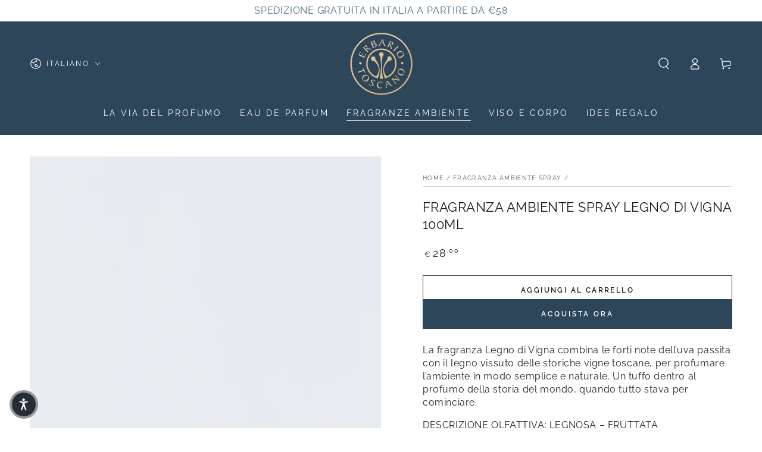

--- FILE ---
content_type: text/html; charset=utf-8
request_url: https://www.erbariotoscano.it/collections/fragranza-ambiente-spray/products/fragranza-ambiente-spray-legno-di-vigna-100ml
body_size: 69664
content:
<!doctype html>
<html
  class="no-js"
  lang="it">
  <head>
    <meta charset="utf-8">
    <meta http-equiv="X-UA-Compatible" content="IE=edge">
    <meta name="viewport" content="width=device-width,initial-scale=1">
    <meta name="theme-color" content="">
    <link rel="canonical" href="https://www.erbariotoscano.it/products/fragranza-ambiente-spray-legno-di-vigna-100ml">
    <link rel="preconnect" href="https://cdn.shopify.com" crossorigin>

    <!-- Google Tag Manager -->
    <script>
      (function(w,d,s,l,i){w[l]=w[l]||[];w[l].push({'gtm.start':
      new Date().getTime(),event:'gtm.js'});var f=d.getElementsByTagName(s)[0],
      j=d.createElement(s),dl=l!='dataLayer'?'&l='+l:'';j.async=true;j.src=
      'https://www.googletagmanager.com/gtm.js?id='+i+dl;f.parentNode.insertBefore(j,f);
      })(window,document,'script','dataLayer','GTM-5TQ7BMH');
    </script>
    <!-- End Google Tag Manager --><link rel="icon" type="image/png" href="//www.erbariotoscano.it/cdn/shop/files/Erbario-Toscano_Website_fav-icon.jpg?crop=center&height=32&v=1721815245&width=32"><link rel="preconnect" href="https://fonts.shopifycdn.com" crossorigin><title>
      Fragranza Ambiente Spray Legno di Vigna 100 ml | Erbario Toscano
</title><meta name="description" content="Lo spray ambiente Legno di Vigna da 100 ml è una fragranza Erbario Toscano legnosa e fruttata, un concentrato di natura che stuzzica tutti i sensi.">

<meta property="og:site_name" content="Erbario Toscano">
<meta property="og:url" content="https://www.erbariotoscano.it/products/fragranza-ambiente-spray-legno-di-vigna-100ml">
<meta property="og:title" content="Fragranza Ambiente Spray Legno di Vigna 100 ml | Erbario Toscano">
<meta property="og:type" content="product">
<meta property="og:description" content="Lo spray ambiente Legno di Vigna da 100 ml è una fragranza Erbario Toscano legnosa e fruttata, un concentrato di natura che stuzzica tutti i sensi."><meta property="og:image" content="http://www.erbariotoscano.it/cdn/shop/files/Fragranza_Spray_Ambiente100ml_LegnodiVigna_R_8a8586f8-d858-4422-956e-ce1183b873db.jpg?v=1716721296">
  <meta property="og:image:secure_url" content="https://www.erbariotoscano.it/cdn/shop/files/Fragranza_Spray_Ambiente100ml_LegnodiVigna_R_8a8586f8-d858-4422-956e-ce1183b873db.jpg?v=1716721296">
  <meta property="og:image:width" content="3811">
  <meta property="og:image:height" content="4763"><meta property="og:price:amount" content="28,00">
  <meta property="og:price:currency" content="EUR"><meta name="twitter:card" content="summary_large_image">
<meta name="twitter:title" content="Fragranza Ambiente Spray Legno di Vigna 100 ml | Erbario Toscano">
<meta name="twitter:description" content="Lo spray ambiente Legno di Vigna da 100 ml è una fragranza Erbario Toscano legnosa e fruttata, un concentrato di natura che stuzzica tutti i sensi.">


    <script src="//www.erbariotoscano.it/cdn/shop/t/2/assets/vendor-v4.js" defer="defer"></script>
    <script src="//www.erbariotoscano.it/cdn/shop/t/2/assets/global.js?v=167780766185001904771689254494" defer="defer"></script>

    <script>window.performance && window.performance.mark && window.performance.mark('shopify.content_for_header.start');</script><meta name="google-site-verification" content="DnIJkGh3xPeANuycNt3pXqJX_b2awFGHDWR4EKfnu8k">
<meta id="shopify-digital-wallet" name="shopify-digital-wallet" content="/76618170694/digital_wallets/dialog">
<meta name="shopify-checkout-api-token" content="9751af34cb6ed696089b003c5f22636e">
<meta id="in-context-paypal-metadata" data-shop-id="76618170694" data-venmo-supported="false" data-environment="production" data-locale="it_IT" data-paypal-v4="true" data-currency="EUR">
<link rel="alternate" hreflang="x-default" href="https://www.erbariotoscano.it/products/fragranza-ambiente-spray-legno-di-vigna-100ml">
<link rel="alternate" hreflang="it" href="https://www.erbariotoscano.it/products/fragranza-ambiente-spray-legno-di-vigna-100ml">
<link rel="alternate" hreflang="fr" href="https://www.erbariotoscano.it/fr/products/fragranza-ambiente-spray-legno-di-vigna-100ml">
<link rel="alternate" hreflang="en" href="https://www.erbariotoscano.it/en/products/fragranza-ambiente-spray-legno-di-vigna-100ml">
<link rel="alternate" hreflang="de" href="https://www.erbariotoscano.it/de/products/fragranza-ambiente-spray-legno-di-vigna-100ml">
<link rel="alternate" type="application/json+oembed" href="https://www.erbariotoscano.it/products/fragranza-ambiente-spray-legno-di-vigna-100ml.oembed">
<script async="async" src="/checkouts/internal/preloads.js?locale=it-IT"></script>
<script id="shopify-features" type="application/json">{"accessToken":"9751af34cb6ed696089b003c5f22636e","betas":["rich-media-storefront-analytics"],"domain":"www.erbariotoscano.it","predictiveSearch":true,"shopId":76618170694,"locale":"it"}</script>
<script>var Shopify = Shopify || {};
Shopify.shop = "erbario-toscano-1325.myshopify.com";
Shopify.locale = "it";
Shopify.currency = {"active":"EUR","rate":"1.0"};
Shopify.country = "IT";
Shopify.theme = {"name":"Be Yours","id":150962831686,"schema_name":"Be Yours","schema_version":"6.9.1","theme_store_id":1399,"role":"main"};
Shopify.theme.handle = "null";
Shopify.theme.style = {"id":null,"handle":null};
Shopify.cdnHost = "www.erbariotoscano.it/cdn";
Shopify.routes = Shopify.routes || {};
Shopify.routes.root = "/";</script>
<script type="module">!function(o){(o.Shopify=o.Shopify||{}).modules=!0}(window);</script>
<script>!function(o){function n(){var o=[];function n(){o.push(Array.prototype.slice.apply(arguments))}return n.q=o,n}var t=o.Shopify=o.Shopify||{};t.loadFeatures=n(),t.autoloadFeatures=n()}(window);</script>
<script id="shop-js-analytics" type="application/json">{"pageType":"product"}</script>
<script defer="defer" async type="module" src="//www.erbariotoscano.it/cdn/shopifycloud/shop-js/modules/v2/client.init-shop-cart-sync_x8TrURgt.it.esm.js"></script>
<script defer="defer" async type="module" src="//www.erbariotoscano.it/cdn/shopifycloud/shop-js/modules/v2/chunk.common_BMf091Dh.esm.js"></script>
<script defer="defer" async type="module" src="//www.erbariotoscano.it/cdn/shopifycloud/shop-js/modules/v2/chunk.modal_Ccb5hpjc.esm.js"></script>
<script type="module">
  await import("//www.erbariotoscano.it/cdn/shopifycloud/shop-js/modules/v2/client.init-shop-cart-sync_x8TrURgt.it.esm.js");
await import("//www.erbariotoscano.it/cdn/shopifycloud/shop-js/modules/v2/chunk.common_BMf091Dh.esm.js");
await import("//www.erbariotoscano.it/cdn/shopifycloud/shop-js/modules/v2/chunk.modal_Ccb5hpjc.esm.js");

  window.Shopify.SignInWithShop?.initShopCartSync?.({"fedCMEnabled":true,"windoidEnabled":true});

</script>
<script>(function() {
  var isLoaded = false;
  function asyncLoad() {
    if (isLoaded) return;
    isLoaded = true;
    var urls = ["https:\/\/cdn.adtrace.ai\/facebook-track.js?shop=erbario-toscano-1325.myshopify.com","https:\/\/chimpstatic.com\/mcjs-connected\/js\/users\/641eedd5b74fc1f47ffa78b0a\/06f8c2fcf98dda1cfec648d59.js?shop=erbario-toscano-1325.myshopify.com","https:\/\/gtm.gropulse.com\/get_script?shop=erbario-toscano-1325.myshopify.com","\/\/cdn.shopify.com\/proxy\/bbd4aa1040e45dc3a0efa6f70ecffa25f44cfd21be7246f0c069befc6226ffc1\/cdn.bogos.io\/script_tag\/secomapp.scripttag.js?shop=erbario-toscano-1325.myshopify.com\u0026sp-cache-control=cHVibGljLCBtYXgtYWdlPTkwMA"];
    for (var i = 0; i < urls.length; i++) {
      var s = document.createElement('script');
      s.type = 'text/javascript';
      s.async = true;
      s.src = urls[i];
      var x = document.getElementsByTagName('script')[0];
      x.parentNode.insertBefore(s, x);
    }
  };
  if(window.attachEvent) {
    window.attachEvent('onload', asyncLoad);
  } else {
    window.addEventListener('load', asyncLoad, false);
  }
})();</script>
<script id="__st">var __st={"a":76618170694,"offset":3600,"reqid":"fcc8ad7a-464e-4f2c-8c1d-77aa2ed1ddac-1769946710","pageurl":"www.erbariotoscano.it\/collections\/fragranza-ambiente-spray\/products\/fragranza-ambiente-spray-legno-di-vigna-100ml","u":"247985440186","p":"product","rtyp":"product","rid":8978331894086};</script>
<script>window.ShopifyPaypalV4VisibilityTracking = true;</script>
<script id="captcha-bootstrap">!function(){'use strict';const t='contact',e='account',n='new_comment',o=[[t,t],['blogs',n],['comments',n],[t,'customer']],c=[[e,'customer_login'],[e,'guest_login'],[e,'recover_customer_password'],[e,'create_customer']],r=t=>t.map((([t,e])=>`form[action*='/${t}']:not([data-nocaptcha='true']) input[name='form_type'][value='${e}']`)).join(','),a=t=>()=>t?[...document.querySelectorAll(t)].map((t=>t.form)):[];function s(){const t=[...o],e=r(t);return a(e)}const i='password',u='form_key',d=['recaptcha-v3-token','g-recaptcha-response','h-captcha-response',i],f=()=>{try{return window.sessionStorage}catch{return}},m='__shopify_v',_=t=>t.elements[u];function p(t,e,n=!1){try{const o=window.sessionStorage,c=JSON.parse(o.getItem(e)),{data:r}=function(t){const{data:e,action:n}=t;return t[m]||n?{data:e,action:n}:{data:t,action:n}}(c);for(const[e,n]of Object.entries(r))t.elements[e]&&(t.elements[e].value=n);n&&o.removeItem(e)}catch(o){console.error('form repopulation failed',{error:o})}}const l='form_type',E='cptcha';function T(t){t.dataset[E]=!0}const w=window,h=w.document,L='Shopify',v='ce_forms',y='captcha';let A=!1;((t,e)=>{const n=(g='f06e6c50-85a8-45c8-87d0-21a2b65856fe',I='https://cdn.shopify.com/shopifycloud/storefront-forms-hcaptcha/ce_storefront_forms_captcha_hcaptcha.v1.5.2.iife.js',D={infoText:'Protetto da hCaptcha',privacyText:'Privacy',termsText:'Termini'},(t,e,n)=>{const o=w[L][v],c=o.bindForm;if(c)return c(t,g,e,D).then(n);var r;o.q.push([[t,g,e,D],n]),r=I,A||(h.body.append(Object.assign(h.createElement('script'),{id:'captcha-provider',async:!0,src:r})),A=!0)});var g,I,D;w[L]=w[L]||{},w[L][v]=w[L][v]||{},w[L][v].q=[],w[L][y]=w[L][y]||{},w[L][y].protect=function(t,e){n(t,void 0,e),T(t)},Object.freeze(w[L][y]),function(t,e,n,w,h,L){const[v,y,A,g]=function(t,e,n){const i=e?o:[],u=t?c:[],d=[...i,...u],f=r(d),m=r(i),_=r(d.filter((([t,e])=>n.includes(e))));return[a(f),a(m),a(_),s()]}(w,h,L),I=t=>{const e=t.target;return e instanceof HTMLFormElement?e:e&&e.form},D=t=>v().includes(t);t.addEventListener('submit',(t=>{const e=I(t);if(!e)return;const n=D(e)&&!e.dataset.hcaptchaBound&&!e.dataset.recaptchaBound,o=_(e),c=g().includes(e)&&(!o||!o.value);(n||c)&&t.preventDefault(),c&&!n&&(function(t){try{if(!f())return;!function(t){const e=f();if(!e)return;const n=_(t);if(!n)return;const o=n.value;o&&e.removeItem(o)}(t);const e=Array.from(Array(32),(()=>Math.random().toString(36)[2])).join('');!function(t,e){_(t)||t.append(Object.assign(document.createElement('input'),{type:'hidden',name:u})),t.elements[u].value=e}(t,e),function(t,e){const n=f();if(!n)return;const o=[...t.querySelectorAll(`input[type='${i}']`)].map((({name:t})=>t)),c=[...d,...o],r={};for(const[a,s]of new FormData(t).entries())c.includes(a)||(r[a]=s);n.setItem(e,JSON.stringify({[m]:1,action:t.action,data:r}))}(t,e)}catch(e){console.error('failed to persist form',e)}}(e),e.submit())}));const S=(t,e)=>{t&&!t.dataset[E]&&(n(t,e.some((e=>e===t))),T(t))};for(const o of['focusin','change'])t.addEventListener(o,(t=>{const e=I(t);D(e)&&S(e,y())}));const B=e.get('form_key'),M=e.get(l),P=B&&M;t.addEventListener('DOMContentLoaded',(()=>{const t=y();if(P)for(const e of t)e.elements[l].value===M&&p(e,B);[...new Set([...A(),...v().filter((t=>'true'===t.dataset.shopifyCaptcha))])].forEach((e=>S(e,t)))}))}(h,new URLSearchParams(w.location.search),n,t,e,['guest_login'])})(!0,!0)}();</script>
<script integrity="sha256-4kQ18oKyAcykRKYeNunJcIwy7WH5gtpwJnB7kiuLZ1E=" data-source-attribution="shopify.loadfeatures" defer="defer" src="//www.erbariotoscano.it/cdn/shopifycloud/storefront/assets/storefront/load_feature-a0a9edcb.js" crossorigin="anonymous"></script>
<script data-source-attribution="shopify.dynamic_checkout.dynamic.init">var Shopify=Shopify||{};Shopify.PaymentButton=Shopify.PaymentButton||{isStorefrontPortableWallets:!0,init:function(){window.Shopify.PaymentButton.init=function(){};var t=document.createElement("script");t.src="https://www.erbariotoscano.it/cdn/shopifycloud/portable-wallets/latest/portable-wallets.it.js",t.type="module",document.head.appendChild(t)}};
</script>
<script data-source-attribution="shopify.dynamic_checkout.buyer_consent">
  function portableWalletsHideBuyerConsent(e){var t=document.getElementById("shopify-buyer-consent"),n=document.getElementById("shopify-subscription-policy-button");t&&n&&(t.classList.add("hidden"),t.setAttribute("aria-hidden","true"),n.removeEventListener("click",e))}function portableWalletsShowBuyerConsent(e){var t=document.getElementById("shopify-buyer-consent"),n=document.getElementById("shopify-subscription-policy-button");t&&n&&(t.classList.remove("hidden"),t.removeAttribute("aria-hidden"),n.addEventListener("click",e))}window.Shopify?.PaymentButton&&(window.Shopify.PaymentButton.hideBuyerConsent=portableWalletsHideBuyerConsent,window.Shopify.PaymentButton.showBuyerConsent=portableWalletsShowBuyerConsent);
</script>
<script>
  function portableWalletsCleanup(e){e&&e.src&&console.error("Failed to load portable wallets script "+e.src);var t=document.querySelectorAll("shopify-accelerated-checkout .shopify-payment-button__skeleton, shopify-accelerated-checkout-cart .wallet-cart-button__skeleton"),e=document.getElementById("shopify-buyer-consent");for(let e=0;e<t.length;e++)t[e].remove();e&&e.remove()}function portableWalletsNotLoadedAsModule(e){e instanceof ErrorEvent&&"string"==typeof e.message&&e.message.includes("import.meta")&&"string"==typeof e.filename&&e.filename.includes("portable-wallets")&&(window.removeEventListener("error",portableWalletsNotLoadedAsModule),window.Shopify.PaymentButton.failedToLoad=e,"loading"===document.readyState?document.addEventListener("DOMContentLoaded",window.Shopify.PaymentButton.init):window.Shopify.PaymentButton.init())}window.addEventListener("error",portableWalletsNotLoadedAsModule);
</script>

<script type="module" src="https://www.erbariotoscano.it/cdn/shopifycloud/portable-wallets/latest/portable-wallets.it.js" onError="portableWalletsCleanup(this)" crossorigin="anonymous"></script>
<script nomodule>
  document.addEventListener("DOMContentLoaded", portableWalletsCleanup);
</script>

<script id='scb4127' type='text/javascript' async='' src='https://www.erbariotoscano.it/cdn/shopifycloud/privacy-banner/storefront-banner.js'></script><link id="shopify-accelerated-checkout-styles" rel="stylesheet" media="screen" href="https://www.erbariotoscano.it/cdn/shopifycloud/portable-wallets/latest/accelerated-checkout-backwards-compat.css" crossorigin="anonymous">
<style id="shopify-accelerated-checkout-cart">
        #shopify-buyer-consent {
  margin-top: 1em;
  display: inline-block;
  width: 100%;
}

#shopify-buyer-consent.hidden {
  display: none;
}

#shopify-subscription-policy-button {
  background: none;
  border: none;
  padding: 0;
  text-decoration: underline;
  font-size: inherit;
  cursor: pointer;
}

#shopify-subscription-policy-button::before {
  box-shadow: none;
}

      </style>
<script id="sections-script" data-sections="header,footer" defer="defer" src="//www.erbariotoscano.it/cdn/shop/t/2/compiled_assets/scripts.js?v=2029"></script>
<script>window.performance && window.performance.mark && window.performance.mark('shopify.content_for_header.end');</script>
<style data-shopify>@font-face {
  font-family: Raleway;
  font-weight: 400;
  font-style: normal;
  font-display: swap;
  src: url("//www.erbariotoscano.it/cdn/fonts/raleway/raleway_n4.2c76ddd103ff0f30b1230f13e160330ff8b2c68a.woff2") format("woff2"),
       url("//www.erbariotoscano.it/cdn/fonts/raleway/raleway_n4.c057757dddc39994ad5d9c9f58e7c2c2a72359a9.woff") format("woff");
}

  @font-face {
  font-family: Raleway;
  font-weight: 600;
  font-style: normal;
  font-display: swap;
  src: url("//www.erbariotoscano.it/cdn/fonts/raleway/raleway_n6.87db7132fdf2b1a000ff834d3753ad5731e10d88.woff2") format("woff2"),
       url("//www.erbariotoscano.it/cdn/fonts/raleway/raleway_n6.ad26493e9aeb22e08a6282f7bed6ea8ab7c3927f.woff") format("woff");
}

  @font-face {
  font-family: Raleway;
  font-weight: 400;
  font-style: italic;
  font-display: swap;
  src: url("//www.erbariotoscano.it/cdn/fonts/raleway/raleway_i4.aaa73a72f55a5e60da3e9a082717e1ed8f22f0a2.woff2") format("woff2"),
       url("//www.erbariotoscano.it/cdn/fonts/raleway/raleway_i4.650670cc243082f8988ecc5576b6d613cfd5a8ee.woff") format("woff");
}

  @font-face {
  font-family: Raleway;
  font-weight: 600;
  font-style: italic;
  font-display: swap;
  src: url("//www.erbariotoscano.it/cdn/fonts/raleway/raleway_i6.3ca54d7a36de0718dd80fae3527e1a64a421eeb8.woff2") format("woff2"),
       url("//www.erbariotoscano.it/cdn/fonts/raleway/raleway_i6.b468b8770307bd25eee5b284ea3424978349afe2.woff") format("woff");
}

  @font-face {
  font-family: Raleway;
  font-weight: 400;
  font-style: normal;
  font-display: swap;
  src: url("//www.erbariotoscano.it/cdn/fonts/raleway/raleway_n4.2c76ddd103ff0f30b1230f13e160330ff8b2c68a.woff2") format("woff2"),
       url("//www.erbariotoscano.it/cdn/fonts/raleway/raleway_n4.c057757dddc39994ad5d9c9f58e7c2c2a72359a9.woff") format("woff");
}

  @font-face {
  font-family: Raleway;
  font-weight: 600;
  font-style: normal;
  font-display: swap;
  src: url("//www.erbariotoscano.it/cdn/fonts/raleway/raleway_n6.87db7132fdf2b1a000ff834d3753ad5731e10d88.woff2") format("woff2"),
       url("//www.erbariotoscano.it/cdn/fonts/raleway/raleway_n6.ad26493e9aeb22e08a6282f7bed6ea8ab7c3927f.woff") format("woff");
}


  :root {
    --be-yours-version: "6.9.1";
    --font-body-family: Raleway, sans-serif;
    --font-body-style: normal;
    --font-body-weight: 400;

    --font-heading-family: Raleway, sans-serif;
    --font-heading-style: normal;
    --font-heading-weight: 400;

    --font-body-scale: 1.0;
    --font-heading-scale: 0.8;

    --font-navigation-family: var(--font-body-family);
    --font-navigation-size: 14px;
    --font-navigation-weight: var(--font-body-weight);
    --font-button-family: var(--font-body-family);
    --font-button-size: 12px;
    --font-button-baseline: 0rem;
    --font-price-family: var(--font-heading-family);
    --font-price-scale: var(--font-heading-scale);

    --color-base-text: 33, 35, 38;
    --color-base-background: 255, 255, 255;
    --color-base-solid-button-labels: 255, 255, 255;
    --color-base-outline-button-labels: 26, 27, 24;
    --color-base-accent: 46, 70, 90;
    --color-base-heading: 26, 27, 24;
    --color-base-border: 210, 213, 217;
    --color-placeholder: 243, 243, 243;
    --color-overlay: 255, 255, 255;
    --color-keyboard-focus: 135, 173, 245;
    --color-shadow: 168, 232, 226;
    --shadow-opacity: 1;

    --color-background-dark: 235, 235, 235;
    --color-price: #1a1b18;
    --color-sale-price: #d72c0d;
    --color-reviews: #ffb503;
    --color-critical: #d72c0d;
    --color-success: #008060;

    --payment-terms-background-color: #ffffff;
    --page-width: 160rem;
    --page-width-margin: 0rem;

    --card-color-scheme: var(--color-placeholder);
    --card-text-alignment: left;
    --card-flex-alignment: flex-left;
    --card-image-padding: 0px;
    --card-border-width: 0px;
    --card-radius: 0px;
    --card-shadow-horizontal-offset: 0px;
    --card-shadow-vertical-offset: 0px;
    
    --button-radius: 0px;
    --button-border-width: 1px;
    --button-shadow-horizontal-offset: 0px;
    --button-shadow-vertical-offset: 0px;

    --spacing-sections-desktop: 0px;
    --spacing-sections-mobile: 0px;
  }

  *,
  *::before,
  *::after {
    box-sizing: inherit;
  }

  html {
    box-sizing: border-box;
    font-size: calc(var(--font-body-scale) * 62.5%);
    height: 100%;
  }

  body {
    min-height: 100%;
    margin: 0;
    font-size: 1.5rem;
    letter-spacing: 0.06rem;
    line-height: calc(1 + 0.8 / var(--font-body-scale));
    font-family: var(--font-body-family);
    font-style: var(--font-body-style);
    font-weight: var(--font-body-weight);
  }

  @media screen and (min-width: 750px) {
    body {
      font-size: 1.6rem;
    }
  }</style><link href="//www.erbariotoscano.it/cdn/shop/t/2/assets/base.css?v=156706557116387619911698676981" rel="stylesheet" type="text/css" media="all" /><link rel="preload" as="font" href="//www.erbariotoscano.it/cdn/fonts/raleway/raleway_n4.2c76ddd103ff0f30b1230f13e160330ff8b2c68a.woff2" type="font/woff2" crossorigin><link rel="preload" as="font" href="//www.erbariotoscano.it/cdn/fonts/raleway/raleway_n4.2c76ddd103ff0f30b1230f13e160330ff8b2c68a.woff2" type="font/woff2" crossorigin><link
        rel="stylesheet"
        href="//www.erbariotoscano.it/cdn/shop/t/2/assets/component-predictive-search.css?v=21505439471608135461689254493"
        media="print"
        onload="this.media='all'"
      ><script>
      document.documentElement.className = document.documentElement.className.replace('no-js', 'js');
    </script>
  <!-- BEGIN app block: shopify://apps/geo-pro-geolocation/blocks/geopro/16fc5313-7aee-4e90-ac95-f50fc7c8b657 --><!-- This snippet is used to load Geo:Pro data on the storefront -->
<meta class='geo-ip' content='[base64]'>
<!-- This snippet initializes the plugin -->
<script async>
  try {
    const loadGeoPro=()=>{let e=e=>{if(!e||e.isCrawler||"success"!==e.message){window.geopro_cancel="1";return}let o=e.isAdmin?"el-geoip-location-admin":"el-geoip-location",s=Date.now()+864e5;localStorage.setItem(o,JSON.stringify({value:e.data,expires:s})),e.isAdmin&&localStorage.setItem("el-geoip-admin",JSON.stringify({value:"1",expires:s}))},o=new XMLHttpRequest;o.open("GET","https://geo.geoproapp.com?x-api-key=91e359ab7-2b63-539e-1de2-c4bf731367a7",!0),o.responseType="json",o.onload=()=>e(200===o.status?o.response:null),o.send()},load=!["el-geoip-location-admin","el-geoip-location"].some(e=>{try{let o=JSON.parse(localStorage.getItem(e));return o&&o.expires>Date.now()}catch(s){return!1}});load&&loadGeoPro();
  } catch(e) {
    console.warn('Geo:Pro error', e);
    window.geopro_cancel = '1';
  }
</script>
<script src="https://cdn.shopify.com/extensions/019b746b-26da-7a64-a671-397924f34f11/easylocation-195/assets/easylocation-storefront.min.js" type="text/javascript" async></script>


<!-- END app block --><!-- BEGIN app block: shopify://apps/selecty/blocks/app-embed/a005a4a7-4aa2-4155-9c2b-0ab41acbf99c --><template id="sel-form-template">
  <div id="sel-form" style="display: none;">
    <form method="post" action="/localization" id="localization_form" accept-charset="UTF-8" class="shopify-localization-form" enctype="multipart/form-data"><input type="hidden" name="form_type" value="localization" /><input type="hidden" name="utf8" value="✓" /><input type="hidden" name="_method" value="put" /><input type="hidden" name="return_to" value="/collections/fragranza-ambiente-spray/products/fragranza-ambiente-spray-legno-di-vigna-100ml" />
      <input type="hidden" name="country_code" value="IT">
      <input type="hidden" name="language_code" value="it">
    </form>
  </div>
</template>


  <script>
    (function () {
      window.$selector = window.$selector || []; // Create empty queue for action (sdk) if user has not created his yet
      // Fetch geodata only for new users
      const wasRedirected = localStorage.getItem('sel-autodetect') === '1';

      if (!wasRedirected) {
        window.selectorConfigGeoData = fetch('/browsing_context_suggestions.json?source=geolocation_recommendation&country[enabled]=true&currency[enabled]=true&language[enabled]=true', {
          method: 'GET',
          mode: 'cors',
          cache: 'default',
          credentials: 'same-origin',
          headers: {
            'Content-Type': 'application/json',
            'Access-Control-Allow-Origin': '*'
          },
          redirect: 'follow',
          referrerPolicy: 'no-referrer',
        });
      }
    })()
  </script>
  <script type="application/json" id="__selectors_json">
    {
    "selectors": 
  [],
    "store": 
  
    {"isBrandingStore":true,"shouldBranding":true}
  
,
    "autodetect": 
  
    {"storeId":76618170694,"design":{"resource":"languages_countries_curr","behavior":"necessary","resourceList":["countries","languages"],"type":"bannerModal","scheme":"basic","styles":{"general":"","extra":""},"search":"none","view":"all","short":"none","flagMode":{"icon":"icon","flag":"flag"},"showFlag":true,"canBeClosed":true,"animation":"fade","scale":100,"border":{"radius":{"topLeft":0,"topRight":0,"bottomLeft":0,"bottomRight":0},"width":{"top":1,"right":1,"bottom":1,"left":1},"style":"solid","color":"#20222333"},"secondaryButtonBorder":{"radius":{"topLeft":4,"topRight":4,"bottomLeft":4,"bottomRight":4},"width":{"top":0,"right":0,"bottom":0,"left":0},"style":"solid","color":"#20222333"},"primaryButtonBorder":{"radius":{"topLeft":4,"topRight":4,"bottomLeft":4,"bottomRight":4},"width":{"top":2,"right":2,"bottom":2,"left":2},"style":"solid","color":"#202223"},"colors":{"text":{"red":32,"green":34,"blue":35,"alpha":1},"accent":{"red":32,"green":34,"blue":35,"alpha":1},"background":{"red":255,"green":255,"blue":255,"alpha":1}},"typography":{"title":{"fontFamily":"verdana","fontStyle":"normal","fontWeight":"bold","size":{"value":18,"dimension":"px"}},"default":{"fontFamily":"verdana","fontStyle":"normal","fontWeight":"normal","size":{"value":14,"dimension":"px"}},"accent":{"fontFamily":"verdana","fontStyle":"normal","fontWeight":"normal","size":{"value":14,"dimension":"px"}}},"withoutShadowRoot":false,"hideUnavailableResources":false,"position":{"type":"fixed","value":{"horizontal":"center","vertical":"center"}}},"i18n":{"original":{"languages_currencies":"<p class='adt-content__header'>Are you in the right language and currency?</p><p class='adt-content__text'>Please choose what is more suitable for you.</p>","languages_countries":"<p class='adt-content__header'>Are you in the right place? </p><p class='adt-content__text'>Please select your shipping destination country and preferred language.</p>","languages":"<p class='adt-content__header'>Are you in the right language?</p><p class='adt-content__text'>Please choose what is more suitable for you.</p>","currencies":"<p class='adt-content__header'>Are you in the right currency?</p><p class='adt-content__text'>Please choose what is more suitable for you.</p>","markets":"<p class='adt-content__header'>Are you in the right place?</p><p class='adt-content__text'>Please select your shipping region.</p>","languages_label":"Languages","countries_label":"Countries","currencies_label":"Currencies","markets_label":"Markets","countries":"<p class='adt-content__header'>Are you in the right place?</p><p class='adt-content__text'>Buy from the country of your choice. Remember that we can only ship your order to\naddresses located in the chosen country.</p>","button":"Shop now"}},"visibility":[],"status":"published","_id":"67c6b831f4d798fd361697a9","createdAt":"2025-03-04T08:22:10.002Z","updatedAt":"2025-03-04T08:22:10.002Z","__v":0}
  
,
    "autoRedirect": 
  null
,
    "customResources": 
  [],
    "markets": [{"enabled":true,"locale":"it","countries":["AD"],"webPresence":{"alternateLocales":["fr","en","de"],"defaultLocale":"it","subfolderSuffix":null,"domain":{"host":"www.erbariotoscano.it"}},"localCurrencies":false,"curr":{"code":"EUR"},"alternateLocales":["fr","en","de"],"domain":{"host":"www.erbariotoscano.it"},"name":"Andorra","regions":[{"code":"AD"}],"country":"AD","title":"Andorra","host":"www.erbariotoscano.it"},{"enabled":true,"locale":"it","countries":["IT"],"webPresence":{"alternateLocales":["fr","en","de"],"defaultLocale":"it","subfolderSuffix":null,"domain":{"host":"www.erbariotoscano.it"}},"localCurrencies":false,"curr":{"code":"EUR"},"alternateLocales":["fr","en","de"],"domain":{"host":"www.erbariotoscano.it"},"name":"Italia","regions":[{"code":"IT"}],"country":"IT","title":"Italia","host":"www.erbariotoscano.it"},{"enabled":true,"locale":"it","countries":["LI"],"webPresence":{"alternateLocales":["fr","en","de"],"defaultLocale":"it","subfolderSuffix":null,"domain":{"host":"www.erbariotoscano.it"}},"localCurrencies":false,"curr":{"code":"EUR"},"alternateLocales":["fr","en","de"],"domain":{"host":"www.erbariotoscano.it"},"name":"Liechtenstein","regions":[{"code":"LI"}],"country":"LI","title":"Liechtenstein","host":"www.erbariotoscano.it"},{"enabled":true,"locale":"it","countries":["AT","BE","BG","HR","CY","CZ","DE","DK","EE","FI","FR","GR","HU","IE","LV","LT","LU","MT","NL","PL","PT","RO","SK","SI","ES","SE","CH"],"webPresence":{"alternateLocales":["fr","en","de"],"defaultLocale":"it","subfolderSuffix":null,"domain":{"host":"www.erbariotoscano.it"}},"localCurrencies":false,"curr":{"code":"EUR"},"alternateLocales":["fr","en","de"],"domain":{"host":"www.erbariotoscano.it"},"name":"Unione europea","regions":[{"code":"AT"},{"code":"BE"},{"code":"BG"},{"code":"HR"},{"code":"CY"},{"code":"CZ"},{"code":"DE"},{"code":"DK"},{"code":"EE"},{"code":"FI"},{"code":"FR"},{"code":"GR"},{"code":"HU"},{"code":"IE"},{"code":"LV"},{"code":"LT"},{"code":"LU"},{"code":"MT"},{"code":"NL"},{"code":"PL"},{"code":"PT"},{"code":"RO"},{"code":"SK"},{"code":"SI"},{"code":"ES"},{"code":"SE"},{"code":"CH"}],"country":"AT","title":"Unione europea","host":"www.erbariotoscano.it"}],
    "languages": [{"country":"AD","subfolderSuffix":null,"title":"Italian","code":"it","alias":"it","endonym":"Italiano","primary":true,"published":true,"domainHosts":["www.erbariotoscano.it"]},{"country":"AD","subfolderSuffix":null,"title":"French","code":"fr","alias":"fr","endonym":"Français","primary":false,"published":true,"domainHosts":["www.erbariotoscano.it"]},{"country":"AD","subfolderSuffix":null,"title":"English","code":"en","alias":"en","endonym":"English","primary":false,"published":true,"domainHosts":["www.erbariotoscano.it"]},{"country":"AD","subfolderSuffix":null,"title":"German","code":"de","alias":"de","endonym":"Deutsch","primary":false,"published":true,"domainHosts":["www.erbariotoscano.it"]},{"country":"IT","subfolderSuffix":null,"title":"Italian","code":"it","alias":"it","endonym":"Italiano","primary":true,"published":true,"domainHosts":["www.erbariotoscano.it"]},{"country":"IT","subfolderSuffix":null,"title":"French","code":"fr","alias":"fr","endonym":"Français","primary":false,"published":true,"domainHosts":["www.erbariotoscano.it"]},{"country":"IT","subfolderSuffix":null,"title":"English","code":"en","alias":"en","endonym":"English","primary":false,"published":true,"domainHosts":["www.erbariotoscano.it"]},{"country":"IT","subfolderSuffix":null,"title":"German","code":"de","alias":"de","endonym":"Deutsch","primary":false,"published":true,"domainHosts":["www.erbariotoscano.it"]},{"country":"LI","subfolderSuffix":null,"title":"Italian","code":"it","alias":"it","endonym":"Italiano","primary":true,"published":true,"domainHosts":["www.erbariotoscano.it"]},{"country":"LI","subfolderSuffix":null,"title":"French","code":"fr","alias":"fr","endonym":"Français","primary":false,"published":true,"domainHosts":["www.erbariotoscano.it"]},{"country":"LI","subfolderSuffix":null,"title":"English","code":"en","alias":"en","endonym":"English","primary":false,"published":true,"domainHosts":["www.erbariotoscano.it"]},{"country":"LI","subfolderSuffix":null,"title":"German","code":"de","alias":"de","endonym":"Deutsch","primary":false,"published":true,"domainHosts":["www.erbariotoscano.it"]},{"country":"AT","subfolderSuffix":null,"title":"Italian","code":"it","alias":"it","endonym":"Italiano","primary":true,"published":true,"domainHosts":["www.erbariotoscano.it"]},{"country":"AT","subfolderSuffix":null,"title":"French","code":"fr","alias":"fr","endonym":"Français","primary":false,"published":true,"domainHosts":["www.erbariotoscano.it"]},{"country":"AT","subfolderSuffix":null,"title":"English","code":"en","alias":"en","endonym":"English","primary":false,"published":true,"domainHosts":["www.erbariotoscano.it"]},{"country":"AT","subfolderSuffix":null,"title":"German","code":"de","alias":"de","endonym":"Deutsch","primary":false,"published":true,"domainHosts":["www.erbariotoscano.it"]}],
    "currentMarketLanguages": [{"title":"Italiano","code":"it"},{"title":"Francese","code":"fr"},{"title":"Inglese","code":"en"},{"title":"Tedesco","code":"de"}],
    "currencies": [{"title":"Euro","code":"EUR","symbol":"€","country":"AD","domainHosts":["www.erbariotoscano.it"]}],
    "countries": [{"code":"AD","localCurrencies":false,"currency":{"code":"EUR","enabled":false,"title":"Euro","symbol":"€"},"title":"Andorra","primary":true,"domainHosts":["www.erbariotoscano.it"]},{"code":"IT","localCurrencies":false,"currency":{"code":"EUR","enabled":false,"title":"Euro","symbol":"€"},"title":"Italy","primary":false,"domainHosts":["www.erbariotoscano.it"]},{"code":"LI","localCurrencies":false,"currency":{"code":"EUR","enabled":false,"title":"Euro","symbol":"€"},"title":"Liechtenstein","primary":false,"domainHosts":["www.erbariotoscano.it"]},{"code":"AT","localCurrencies":false,"currency":{"code":"EUR","enabled":false,"title":"Euro","symbol":"€"},"title":"Austria","primary":false,"domainHosts":["www.erbariotoscano.it"]},{"code":"BE","localCurrencies":false,"currency":{"code":"EUR","enabled":false,"title":"Euro","symbol":"€"},"title":"Belgium","primary":false,"domainHosts":["www.erbariotoscano.it"]},{"code":"BG","localCurrencies":false,"currency":{"code":"EUR","enabled":false,"title":"Euro","symbol":"€"},"title":"Bulgaria","primary":false,"domainHosts":["www.erbariotoscano.it"]},{"code":"HR","localCurrencies":false,"currency":{"code":"EUR","enabled":false,"title":"Euro","symbol":"€"},"title":"Croatia","primary":false,"domainHosts":["www.erbariotoscano.it"]},{"code":"CY","localCurrencies":false,"currency":{"code":"EUR","enabled":false,"title":"Euro","symbol":"€"},"title":"Cyprus","primary":false,"domainHosts":["www.erbariotoscano.it"]},{"code":"CZ","localCurrencies":false,"currency":{"code":"EUR","enabled":false,"title":"Euro","symbol":"€"},"title":"Czechia","primary":false,"domainHosts":["www.erbariotoscano.it"]},{"code":"DE","localCurrencies":false,"currency":{"code":"EUR","enabled":false,"title":"Euro","symbol":"€"},"title":"Germany","primary":false,"domainHosts":["www.erbariotoscano.it"]},{"code":"DK","localCurrencies":false,"currency":{"code":"EUR","enabled":false,"title":"Euro","symbol":"€"},"title":"Denmark","primary":false,"domainHosts":["www.erbariotoscano.it"]},{"code":"EE","localCurrencies":false,"currency":{"code":"EUR","enabled":false,"title":"Euro","symbol":"€"},"title":"Estonia","primary":false,"domainHosts":["www.erbariotoscano.it"]},{"code":"FI","localCurrencies":false,"currency":{"code":"EUR","enabled":false,"title":"Euro","symbol":"€"},"title":"Finland","primary":false,"domainHosts":["www.erbariotoscano.it"]},{"code":"FR","localCurrencies":false,"currency":{"code":"EUR","enabled":false,"title":"Euro","symbol":"€"},"title":"France","primary":false,"domainHosts":["www.erbariotoscano.it"]},{"code":"GR","localCurrencies":false,"currency":{"code":"EUR","enabled":false,"title":"Euro","symbol":"€"},"title":"Greece","primary":false,"domainHosts":["www.erbariotoscano.it"]},{"code":"HU","localCurrencies":false,"currency":{"code":"EUR","enabled":false,"title":"Euro","symbol":"€"},"title":"Hungary","primary":false,"domainHosts":["www.erbariotoscano.it"]},{"code":"IE","localCurrencies":false,"currency":{"code":"EUR","enabled":false,"title":"Euro","symbol":"€"},"title":"Ireland","primary":false,"domainHosts":["www.erbariotoscano.it"]},{"code":"LV","localCurrencies":false,"currency":{"code":"EUR","enabled":false,"title":"Euro","symbol":"€"},"title":"Latvia","primary":false,"domainHosts":["www.erbariotoscano.it"]},{"code":"LT","localCurrencies":false,"currency":{"code":"EUR","enabled":false,"title":"Euro","symbol":"€"},"title":"Lithuania","primary":false,"domainHosts":["www.erbariotoscano.it"]},{"code":"LU","localCurrencies":false,"currency":{"code":"EUR","enabled":false,"title":"Euro","symbol":"€"},"title":"Luxembourg","primary":false,"domainHosts":["www.erbariotoscano.it"]},{"code":"MT","localCurrencies":false,"currency":{"code":"EUR","enabled":false,"title":"Euro","symbol":"€"},"title":"Malta","primary":false,"domainHosts":["www.erbariotoscano.it"]},{"code":"NL","localCurrencies":false,"currency":{"code":"EUR","enabled":false,"title":"Euro","symbol":"€"},"title":"Netherlands","primary":false,"domainHosts":["www.erbariotoscano.it"]},{"code":"PL","localCurrencies":false,"currency":{"code":"EUR","enabled":false,"title":"Euro","symbol":"€"},"title":"Poland","primary":false,"domainHosts":["www.erbariotoscano.it"]},{"code":"PT","localCurrencies":false,"currency":{"code":"EUR","enabled":false,"title":"Euro","symbol":"€"},"title":"Portugal","primary":false,"domainHosts":["www.erbariotoscano.it"]},{"code":"RO","localCurrencies":false,"currency":{"code":"EUR","enabled":false,"title":"Euro","symbol":"€"},"title":"Romania","primary":false,"domainHosts":["www.erbariotoscano.it"]},{"code":"SK","localCurrencies":false,"currency":{"code":"EUR","enabled":false,"title":"Euro","symbol":"€"},"title":"Slovakia","primary":false,"domainHosts":["www.erbariotoscano.it"]},{"code":"SI","localCurrencies":false,"currency":{"code":"EUR","enabled":false,"title":"Euro","symbol":"€"},"title":"Slovenia","primary":false,"domainHosts":["www.erbariotoscano.it"]},{"code":"ES","localCurrencies":false,"currency":{"code":"EUR","enabled":false,"title":"Euro","symbol":"€"},"title":"Spain","primary":false,"domainHosts":["www.erbariotoscano.it"]},{"code":"SE","localCurrencies":false,"currency":{"code":"EUR","enabled":false,"title":"Euro","symbol":"€"},"title":"Sweden","primary":false,"domainHosts":["www.erbariotoscano.it"]},{"code":"CH","localCurrencies":false,"currency":{"code":"EUR","enabled":false,"title":"Euro","symbol":"€"},"title":"Switzerland","primary":false,"domainHosts":["www.erbariotoscano.it"]}],
    "currentCountry": {"title":"Italia","code":"IT","currency": {"title": "Euro","code": "EUR","symbol": "€"}},
    "currentLanguage": {
      "title": "Italiano",
      "code": "it",
      "primary": true
    },
    "currentCurrency": {
      "title": "Euro",
      "code": "EUR",
      "country":"IT",
      "symbol": "€"
    },
    "currentMarket": null,
    "shopDomain":"www.erbariotoscano.it",
    "shopCountry": "IT"
    }
  </script>



  <script src="https://cdn.shopify.com/extensions/019c04be-0afd-7d40-adf3-3d3cc11a95c9/starter-kit-171/assets/selectors.js" async></script>



<!-- END app block --><!-- BEGIN app block: shopify://apps/capi-facebook-pixel-meta-api/blocks/facebook-ads-pixels/4ad3004f-fa0b-4587-a4f1-4d8ce89e9fbb -->









<script>
    window.__adTraceFacebookPaused = ``;
    window.__adTraceFacebookServerSideApiEnabled = ``;
    window.__adTraceShopifyDomain = `https://www.erbariotoscano.it`;
    window.__adTraceIsProductPage = `product.fragranze`.includes("product");
    window.__adTraceShopCurrency = `EUR`;
    window.__adTraceProductInfo = {
        "id": "8978331894086",
        "name": `FRAGRANZA AMBIENTE SPRAY LEGNO DI VIGNA 100ML`,
        "price": "28,00",
        "url": "/products/fragranza-ambiente-spray-legno-di-vigna-100ml",
        "description": "\u003cp\u003eLa fragranza Legno di Vigna combina le forti note dell’uva passita con il legno vissuto delle storiche vigne toscane, per profumare l’ambiente in modo semplice e naturale. Un tuffo dentro al profumo della storia del mondo, quando tutto stava per cominciare.\u003c\/p\u003e\n\u003cp\u003eDESCRIZIONE OLFATTIVA: LEGNOSA – FRUTTATA    \u003cbr\u003eNOTE OLFATTIVE: Accordo Uva.\u003c\/p\u003e\n\u003c!----\u003e",
        "image": "//www.erbariotoscano.it/cdn/shop/files/Fragranza_Spray_Ambiente100ml_LegnodiVigna_R_8a8586f8-d858-4422-956e-ce1183b873db.jpg?v=1716721296"
    };
    
</script>
<!-- END app block --><!-- BEGIN app block: shopify://apps/gtm-data-layer/blocks/gropulse-gtm/ec1066b4-8b00-4630-a216-c88f51204a28 --><!-- BEGIN app snippet: custom-event-selector -->

<div id="gropulse-custom-event-selector-modal" class="gropulse-custom-event-modal">
  <div class="gropulse-custom-event-modal-content">
    <div class="gropulse-custom-event-modal-header">
      <p class="gropulse-modal-title">Custom Event Setup</p>
      <span class="gropulse-custom-event-close">&times;</span>
    </div>
    <div class="gropulse-custom-event-modal-body">
      <p>Click on the elements you want to track as custom events. Selected elements will appear in the list below.</p>

      <button id="gropulse-track-new-button" class="gropulse-track-new-button">Track New Element</button>

      <div class="gropulse-selected-elements">
        <span class="gropulse-selected-elements-title">Selected Elements (0)</span>
        <ul id="gropulse-selected-elements-list"></ul>
      </div>
    </div>
    <div class="gropulse-custom-event-modal-footer">
      <button id="gropulse-finish-setup-button" class="gropulse-finish-setup-button">Finish Setup</button>
    </div>
  </div>
</div>

<style>
.gropulse-custom-event-modal {
  display: none;
  position: fixed;
  z-index: 99999;
  left: 20px;
  top: 20px;
  width: 400px;
  background-color: #fff;
  border-radius: 8px;
  box-shadow: 0 4px 20px rgba(0, 0, 0, 0.2);
  font-family: -apple-system, BlinkMacSystemFont, "Segoe UI", Roboto, Helvetica, Arial, sans-serif;
  max-height: 90vh;
  overflow-y: auto;
}

.gropulse-custom-event-modal-content {
  width: 100%;
}

.gropulse-custom-event-modal-header {
  padding: 15px 20px;
  display: flex;
  justify-content: space-between;
  align-items: center;
  border-bottom: 1px solid #e5e5e5;
}

.gropulse-custom-event-modal-header .gropulse-modal-title {
  margin: 0;
  font-size: 18px;
  font-weight: 600;
  color: #333;
}

.gropulse-custom-event-close {
  color: #aaa;
  font-size: 24px;
  font-weight: bold;
  cursor: pointer;
}

.gropulse-custom-event-close:hover {
  color: #555;
}

.gropulse-custom-event-modal-body {
  padding: 20px;
}

.gropulse-custom-event-modal-footer {
  padding: 15px 20px;
  border-top: 1px solid #e5e5e5;
  text-align: right;
}

.gropulse-track-new-button,
.gropulse-finish-setup-button {
  padding: 10px 15px;
  border-radius: 4px;
  border: none;
  font-size: 14px;
  font-weight: 500;
  cursor: pointer;
}

.gropulse-track-new-button {
  background-color: #4CAF50;
  color: white;
  margin-top: 10px;
}

.gropulse-finish-setup-button {
  background-color: #2196F3;
  color: white;
}

.gropulse-selected-elements {
  margin-top: 20px;
}

.gropulse-selected-elements-title {
  display: block;
  font-size: 16px;
  margin-bottom: 10px;
  font-weight: 500;
}

#gropulse-selected-elements-list {
  list-style: none;
  padding: 0;
  margin: 0;
  max-height: 200px;
  overflow-y: auto;
  border: 1px solid #e5e5e5;
  border-radius: 4px;
}

#gropulse-selected-elements-list li {
  padding: 10px;
  border-bottom: 1px solid #e5e5e5;
  display: flex;
  justify-content: space-between;
  align-items: center;
}

#gropulse-selected-elements-list li:last-child {
  border-bottom: none;
}

.gropulse-element-info {
  flex: 1;
  font-size: 14px;
  word-break: break-word;
}

.gropulse-remove-element {
  color: #f44336;
  cursor: pointer;
  margin-left: 10px;
}

.gropulse-page-overlay {
  position: fixed;
  top: 0;
  left: 0;
  width: 100%;
  height: 100%;
  background-color: rgba(0, 0, 0, 0.3);
  z-index: 99990;
  pointer-events: none;
}

.gropulse-highlight-element {
  position: absolute;
  pointer-events: none;
  background-color: rgba(76, 175, 80, 0.2);
  border: 2px solid #4CAF50;
  z-index: 99991;
  box-sizing: border-box;
}

/* Make modal draggable */
.gropulse-custom-event-modal-header {
  cursor: move;
}

/* Responsive styles */
@media screen and (max-width: 480px) {
  .gropulse-custom-event-modal {
    width: 90%;
    left: 5%;
    top: 5%;
  }
}
</style>

<script>
document.addEventListener('DOMContentLoaded', function() {
  // Parse URL parameters
  const urlParams = new URLSearchParams(window.location.search);
  const customEventParam = urlParams.get('customEvent');
  const redirectUrl = urlParams.get('redirectUrl');

  // Initialize session storage if customEvent param is present
  if (customEventParam === '1') {
    // Set flag in session storage to show the modal across page navigation
    sessionStorage.setItem('gropulseCustomEventSetupActive', 'true');
    // Store redirect URL for later use
    if (redirectUrl) {
      sessionStorage.setItem('gropulseCustomEventRedirectUrl', redirectUrl);
    }
  }

  // Don't proceed if setup mode is not active
  if (sessionStorage.getItem('gropulseCustomEventSetupActive') !== 'true') return;

  const modal = document.getElementById('gropulse-custom-event-selector-modal');
  const trackNewButton = document.getElementById('gropulse-track-new-button');
  const finishSetupButton = document.getElementById('gropulse-finish-setup-button');
  const closeButton = document.querySelector('.gropulse-custom-event-close');
  const selectedElementsList = document.getElementById('gropulse-selected-elements-list');
  const selectedElementsHeader = document.querySelector('.gropulse-selected-elements-title');

  let isSelectionMode = false;
  let selectedElements = [];
  let overlay = null;
  let highlightElement = null;

  // Load previously selected elements from session storage
  const storedElements = sessionStorage.getItem('gropulseSelectedElements');
  if (storedElements) {
    try {
      selectedElements = JSON.parse(storedElements);
      updateSelectedElementsList();
    } catch (error) {
      console.error('Error loading stored elements:', error);
    }
  }

  // Make the modal draggable
  makeElementDraggable(modal, document.querySelector('.gropulse-custom-event-modal-header'));

  // Show the modal
  modal.style.display = 'block';

  // Click event handlers
  trackNewButton.addEventListener('click', function() {
    if (isSelectionMode) {
      // Cancel selection mode if active
      disableSelectionMode();
    } else {
      // Enable selection mode
      enableSelectionMode();
    }
  });
  finishSetupButton.addEventListener('click', finishSetup);
  closeButton.addEventListener('click', closeModal);

  function makeElementDraggable(element, handle) {
    let pos1 = 0, pos2 = 0, pos3 = 0, pos4 = 0;

    // Try to get saved position from session storage
    const savedPosition = getSavedModalPosition();
    if (savedPosition) {
      element.style.top = savedPosition.top + "px";
      element.style.left = savedPosition.left + "px";
    }

    handle.onmousedown = dragMouseDown;

    function dragMouseDown(e) {
      e.preventDefault();
      pos3 = e.clientX;
      pos4 = e.clientY;
      document.onmouseup = closeDragElement;
      document.onmousemove = elementDrag;
    }

    function elementDrag(e) {
      e.preventDefault();
      pos1 = pos3 - e.clientX;
      pos2 = pos4 - e.clientY;
      pos3 = e.clientX;
      pos4 = e.clientY;

      // Calculate new position ensuring it stays within viewport
      let newTop = element.offsetTop - pos2;
      let newLeft = element.offsetLeft - pos1;

      // Get viewport dimensions
      const viewportWidth = window.innerWidth;
      const viewportHeight = window.innerHeight;

      // Limit to viewport boundaries
      newTop = Math.max(0, Math.min(newTop, viewportHeight - 100));
      newLeft = Math.max(0, Math.min(newLeft, viewportWidth - 100));

      element.style.top = newTop + "px";
      element.style.left = newLeft + "px";

      // Save position to session storage
      saveModalPosition(newTop, newLeft);
    }

    function closeDragElement() {
      document.onmouseup = null;
      document.onmousemove = null;

      // Save final position
      saveModalPosition(element.offsetTop, element.offsetLeft);
    }
  }

  // Save modal position to session storage
  function saveModalPosition(top, left) {
    try {
      sessionStorage.setItem('gropulseModalPosition', JSON.stringify({ top, left }));
    } catch (error) {
      console.error('Error saving modal position:', error);
    }
  }

  // Get saved modal position from session storage
  function getSavedModalPosition() {
    try {
      const position = sessionStorage.getItem('gropulseModalPosition');
      return position ? JSON.parse(position) : null;
    } catch (error) {
      console.error('Error getting modal position:', error);
      return null;
    }
  }

  function enableSelectionMode() {
    if (isSelectionMode) return;

    isSelectionMode = true;
    trackNewButton.textContent = 'Cancel Selection';
    trackNewButton.style.backgroundColor = '#f44336';

    // Create overlay
    overlay = document.createElement('div');
    overlay.className = 'gropulse-page-overlay';
    document.body.appendChild(overlay);

    // Create highlight element
    highlightElement = document.createElement('div');
    highlightElement.className = 'gropulse-highlight-element';
    document.body.appendChild(highlightElement);

    // Add event listeners for element selection
    document.addEventListener('mouseover', highlightTargetElement);
    document.addEventListener('click', selectElement, true);
  }

  function disableSelectionMode() {
    if (!isSelectionMode) return;

    isSelectionMode = false;
    trackNewButton.textContent = 'Track New Element';
    trackNewButton.style.backgroundColor = '#4CAF50';

    // Remove overlay and highlight
    if (overlay) {
      document.body.removeChild(overlay);
      overlay = null;
    }

    if (highlightElement) {
      document.body.removeChild(highlightElement);
      highlightElement = null;
    }

    // Remove event listeners
    document.removeEventListener('mouseover', highlightTargetElement);
    document.removeEventListener('click', selectElement, true);
  }

  // Helper function to update the list of selected elements
  function updateSelectedElementsList() {
    // Clear existing list
    selectedElementsList.innerHTML = '';

    // Update the header count
    selectedElementsHeader.textContent = `Selected Elements (${selectedElements.length})`;

    // Add each element to the list
    selectedElements.forEach(element => {
      const li = document.createElement('li');
      li.dataset.id = element.id;

      const elementInfo = document.createElement('div');
      elementInfo.className = 'gropulse-element-info';
      elementInfo.textContent = `"${element.text}" (${element.selector})`;

      const removeButton = document.createElement('span');
      removeButton.className = 'gropulse-remove-element';
      removeButton.textContent = '✕';
      removeButton.addEventListener('click', function() {
        removeElementFromList(element.id);
      });

      li.appendChild(elementInfo);
      li.appendChild(removeButton);
      selectedElementsList.appendChild(li);
    });

    // Save to session storage
    sessionStorage.setItem('gropulseSelectedElements', JSON.stringify(selectedElements));
  }

  function highlightTargetElement(e) {
    if (!isSelectionMode) return;

    // Don't highlight elements in the modal itself
    if (e.target.closest('#gropulse-custom-event-selector-modal')) {
      if (highlightElement) {
        highlightElement.style.display = 'none';
      }
      return;
    }

    const rect = e.target.getBoundingClientRect();
    highlightElement.style.display = 'block';
    highlightElement.style.width = rect.width + 'px';
    highlightElement.style.height = rect.height + 'px';
    highlightElement.style.left = (window.pageXOffset + rect.left) + 'px';
    highlightElement.style.top = (window.pageYOffset + rect.top) + 'px';
  }

  function selectElement(e) {
    if (!isSelectionMode) return;

    // Don't select elements in the modal itself
    if (e.target.closest('#gropulse-custom-event-selector-modal')) {
      return;
    }

    // Prevent default action (like following links)
    e.preventDefault();
    e.stopPropagation();

    // Generate a selector for the clicked element
    const selector = generateSelector(e.target);

    // Add to selected elements list
    addElementToList(e.target, selector);

    // Disable selection mode
    disableSelectionMode();
  }

  function generateSelector(element) {
    // First try ID selector if available
    if (element.id) {
      return `#${element.id}`;
    }

    // Try with classes
    if (element.className && typeof element.className === 'string') {
      const classes = element.className.trim().split(/\s+/);
      if (classes.length > 0) {
        const classSelector = `.${classes.join('.')}`;
        if (document.querySelectorAll(classSelector).length === 1) {
          return classSelector;
        }
      }
    }

    // Use tag name with nth-child
    let path = '';
    let parent = element;

    while (parent) {
      if (parent === document.body) {
        path = 'body ' + path;
        break;
      }

      let tag = parent.tagName.toLowerCase();
      let siblings = Array.from(parent.parentNode.children).filter(child => child.tagName === parent.tagName);

      if (siblings.length > 1) {
        let index = siblings.indexOf(parent) + 1;
        tag += `:nth-child(${index})`;
      }

      path = tag + (path ? ' > ' + path : '');
      parent = parent.parentNode;

      // Stop at a certain depth to avoid overly complex selectors
      if (path.split('>').length > 5) {
        break;
      }
    }

    return path.trim();
  }

  function addElementToList(element, selector) {
    // Create a unique ID for this element
    const elementId = 'element-' + Date.now();

    // Add to our array
    selectedElements.push({
      id: elementId,
      selector: selector,
      text: element.textContent.trim().substring(0, 50) || element.tagName.toLowerCase()
    });

    // Update the display
    updateSelectedElementsList();
  }

  function removeElementFromList(id) {
    // Remove from array
    selectedElements = selectedElements.filter(el => el.id !== id);

    // Update the display
    updateSelectedElementsList();
  }

  function closeModal() {
    disableSelectionMode();
    modal.style.display = 'none';

    // Clear setup mode and data but keep the modal position
    sessionStorage.removeItem('gropulseCustomEventSetupActive');
    sessionStorage.removeItem('gropulseSelectedElements');
    // We intentionally don't remove gropulseModalPosition here to persist it across sessions
  }

  function finishSetup() {

    // Check if we have elements selected
    if (selectedElements.length > 0) {
      // Clean up our internal tracking but keep the modal position
      sessionStorage.removeItem('gropulseCustomEventSetupActive');
      sessionStorage.removeItem('gropulseSelectedElements');
      // We intentionally don't remove gropulseModalPosition to persist it

      // Redirect back to the app with selected elements as a URL parameter
      const savedRedirectUrl = sessionStorage.getItem('gropulseCustomEventRedirectUrl') || redirectUrl;

      if (savedRedirectUrl) {
        // Encode selected elements for URL
        const encodedElements = encodeURIComponent(JSON.stringify(selectedElements));

        // Determine if we need to add a ? or & for the parameter
        const separator = savedRedirectUrl.includes('?') ? '&' : '?';

        // Redirect to the app with the selected elements in the URL
        window.location.href = `${savedRedirectUrl}${separator}selectedElements=${encodedElements}`;
      }
    } else {
      alert('Please select at least one element to track.');
    }
  }
});
</script>
<!-- END app snippet -->
<!-- Google Tag Manager Head Tag Code Start -->
  <script>
    sessionStorage.setItem('gropulseGTMId', "GTM-5TQ7BMH" );
    sessionStorage.setItem('gropulseGTMPlanName', "" );
    sessionStorage.setItem("gropulseGTMEventListData", JSON.stringify({"trackingPurchase":true,"trackingAddToCart":true,"trackingRemoveFromCart":true,"trackingSingleProductPage":true,"trackingCollectionPage":true,"initiateCheckout":true}));
    sessionStorage.setItem("gropulseGTMServerType", "direct");
    sessionStorage.setItem("gropulseGTMMeasurementId", "");
    sessionStorage.setItem("gropulseGTMShopName", "erbario-toscano-1325.myshopify.com");
    sessionStorage.setItem("gropulseGTMLinkedInConfig", JSON.stringify(null));
    sessionStorage.setItem("gropulseGTMConsentTrackingGiven", "false");
    sessionStorage.setItem("gropulseGTMWebPixelActivated", "false");sessionStorage.setItem("gropulseGTMCustomEvents", "");window.groPulseGTMDatalayer = window.groPulseGTMDatalayer || [];

    function gtmGtag(){
      window.groPulseGTMDatalayer.push(arguments);
    }
    
    

    (function(w, d, s, l, i) {
      w[l] = w[l] || [];
      w[l].push({"gtm.start": new Date().getTime(), event: "gtm.js"});
      var f = d.getElementsByTagName(s)[0],
        j = d.createElement(s),
        dl = l != "dataLayer"
          ? "&l=" + l
          : "";
      j.async = true;
      j.src = "https://www.googletagmanager.com/gtm.js?id=" + i + dl;
      f.parentNode.insertBefore(j, f);
    })(window, document, "script", "groPulseGTMDatalayer", "GTM-5TQ7BMH");

       
    
    window.Shopify.loadFeatures([
      {
        name: "consent-tracking-api",
        version: "0.1"
      }
    ], (error) => {
      if (error) {
        console.error("Error loading consent-tracking-api feature:", error);
      }

      const consentTrackingGiven = false;

      if(!consentTrackingGiven){
        const event = new Event("gtm_start_tracking");
        window.dispatchEvent(event);
        return;
      }
      
      const marketingAllowed = Shopify?.customerPrivacy?.marketingAllowed() ?? false;
      const analyticsAllowed = Shopify?.customerPrivacy?.analyticsProcessingAllowed() ?? false;

      if (marketingAllowed || analyticsAllowed) {
        gtmGtag('consent', 'default', {
          'ad_storage': marketingAllowed ? 'granted' : 'denied',
          'ad_user_data': marketingAllowed ? 'granted' : 'denied',
          'ad_personalization': marketingAllowed ? 'granted' : 'denied',
          'analytics_storage': analyticsAllowed ? 'granted' : 'denied'
        });
      }
      
      document.addEventListener("visitorConsentCollected", (event) => {
        const marketingAllowed = event.detail.marketingAllowed;
        const analyticsAllowed = event.detail.analyticsAllowed;
        
        gtmGtag('consent', 'update', {
          'ad_storage': marketingAllowed ? 'granted' : 'denied',
          'ad_user_data': marketingAllowed ? 'granted' : 'denied',
          'ad_personalization': marketingAllowed ? 'granted' : 'denied',
          'analytics_storage': analyticsAllowed ? 'granted' : 'denied'
        });
      });

      const event = new Event("gtm_start_tracking");
      window.dispatchEvent(event);
    });
  </script>
  <!-- Google Tag Manager Head Tag Code End -->

  <!-- Google Tag Manager Noscript Code Start -->
  <noscript>
    <iframe
      src="https://www.googletagmanager.com/ns.html?id=GTM-5TQ7BMH"
      height="0"
      width="0"
      style="display:none;visibility:hidden"></iframe>
  </noscript>
  <!-- Google Tag Manager Noscript Code End --><script>
  // Initialize dataLayer
   

  const linkedinConfig = null;

  function getGA4ClientId() {
    try {
      const cookies = document.cookie.split(';');
      for (const cookie of cookies) {
        const trimmedCookie = cookie.trim();
        if (trimmedCookie.startsWith('_ga=')) {
          const parts = trimmedCookie.substring(4).split('.');
          return parts.slice(2).join('.');
        }
      }
    } catch(e) {
      console.error('Error getting GA4 client ID:', e);
    }
    return null;
  }

  function getGA4SessionId(measurementId) {
    try {
      const normalizedId = measurementId.replace('G-', '');
      const cookieName = `_ga_${normalizedId}`;
      
      const cookies = document.cookie.split(';');
      for (const cookie of cookies) {
        const trimmedCookie = cookie.trim();
        if (trimmedCookie.startsWith(`${cookieName}=`)) {
          const cookieValue = trimmedCookie.substring(cookieName.length + 1);
          const sessionInfo = cookieValue.split('.')[2];
          
          if (sessionInfo) {
            return sessionInfo.split('$')[0].substring(1);
          }
        }
      }
    } catch(e) {
      console.error('Error getting GA4 session ID:', e);
    }
    return null;
  }

  function collectGA4Data() {
    const measurementId = "";
    const clientId = getGA4ClientId();
    const sessionId = getGA4SessionId(measurementId);
    
    if (clientId || sessionId) {
      localStorage.setItem('gropulse_gtm_sse', JSON.stringify({
        client_id: clientId,
        session_id: sessionId,
        timestamp: Date.now()
      }));
    }
  }

  function getCookie(name) {
    let cookie = {};
    document.cookie.split(";").forEach(function (el) {
      let [k, v] = el.split("=");
      cookie[k.trim()] = v;
    });
    return cookie[name];
  }

  function getFacebookBrowserParams() {
    let fbp = getCookie("_fbp") || null;
    let fbc = getCookie("_fbc") || null;

    if (!fbc && window.location.search.includes("fbclid=")) {
      const urlParams = new URLSearchParams(window.location.search);
      const fbclidValue = urlParams.get("fbclid");
      if (fbclidValue) {
        fbc = `fb.1.${Date.now()}.${fbclidValue}`;
      }
    }

    return { fbp, fbc };
  }

  function getTiktokBrowserParams() {
    let ttp = getCookie("_ttp") || null;
    let ttclid = getCookie("ttclid") || null;

    return { ttp, ttclid };
  }

  function getShopifyUniqueId() {
    let shopify_y = document.cookie
      .split(";")
      .filter((c) => c.includes("_shopify_y="))
      .map((c) => c.split("_shopify_y=")[1]);

    return (shopify_y.length && shopify_y[0]) || "";
  }

  function collectBrowserCookies() {
    const { fbp, fbc } = getFacebookBrowserParams();
    const { ttp, ttclid } = getTiktokBrowserParams();
    const shopifyUniqueId = getShopifyUniqueId();

    // Store browser cookies in localStorage for webpixel access
    if (fbp) localStorage.setItem("_fbp", fbp);
    if (fbc) localStorage.setItem("_fbc", fbc);
    if (ttp) localStorage.setItem("_ttp", ttp);
    if (ttclid) localStorage.setItem("ttclid", ttclid);
    if (shopifyUniqueId) localStorage.setItem("_shopify_y", shopifyUniqueId);
  }

  window.addEventListener('load', () => {
    collectGA4Data();
    collectBrowserCookies();
  });

  window.isServerEventEnabled = function(event) {
    try {
      const gropulseGTMEventListData = {"trackingPurchase":true,"trackingAddToCart":true,"trackingRemoveFromCart":true,"trackingSingleProductPage":true,"trackingCollectionPage":true,"initiateCheckout":true};
      if (!gropulseGTMEventListData?.serverEvents) return false;
      
      const eventMapping = {
        "purchase": "serverPurchase",
        "begin_checkout": "serverCheckout",
        "add_to_cart": "serverAddToCart",
        "view_item_list": "serverCollectionPage"
      };
      
      const mappedEvent = eventMapping[event];
      return mappedEvent ? !!gropulseGTMEventListData.serverEvents[mappedEvent] : false;
    } catch (error) {
      console.error("Error in isServerEventEnabled:", error);
      return false;
    }
  };

  window.generateEventId = function() {
    const key = 'gropulseGTMEventId';

    const eventId = `${Math.floor(Date.now())}_${Math.random().toString(36).slice(2, 8)}`;
    sessionStorage.setItem(key, eventId);

    return eventId;
  };

  window.getLinkedInConversionIds = function(eventName) {
    return linkedinConfig?.conversionEvents?.[eventName] || "";
  }

  window.sendToServerSideEndpoint = function (eventName, standardizedData, eventId) {
    const { fbp, fbc } = getFacebookBrowserParams();
    const { ttp, ttclid } = getTiktokBrowserParams();
    const shopifyUniqueId = getShopifyUniqueId();

    const sseData = JSON.parse(localStorage.getItem("gropulse_gtm_sse"));
    const requestBody = {
      event: eventName,
      event_id: eventId,
      shop_domain: "erbario-toscano-1325.myshopify.com",
      timestamp: Math.floor(Date.now() / 1000),
      user_agent: navigator.userAgent,
      url: document.referrer || location.href,
      client_ip: null, // Will be set by server

      // Browser/tracking data
      browser_data: {
        fbp: fbp,
        fbc: fbc,
        shopify_unique_id: shopifyUniqueId,
        ga4_client_id: sseData?.client_id,
        ga4_session_id: sseData?.session_id,
        ttp: ttp,
        ttclid: ttclid,
      },

      // Customer data (would be populated if available)
      customer_data: {
        email: "",
        first_name: "",
        last_name: "",
        phone: "",
        gender: "",
        date_of_birth: "",
        city: "",
        state: "",
        zip: "",
        country: "",
      },

      // Event-specific data in standardized format
      event_data: standardizedData,
    };

    fetch('https://gtm.gropulse.com/server-side-events', {
      method: "POST",
      headers: {
        "Content-Type": "application/json",
      },
      mode: "cors",
      body: JSON.stringify(requestBody),
    }).catch((error) => {
      console.error("Error sending server-side event:", error);
    });
  }

</script><script>
    window.addEventListener("gtm_start_tracking", (event) => {
    (function() {
      let variantTitle = "";
      
        variantTitle = "Default Title";
      
      const itemCategoryList = {};
      
        
          itemCategoryList['item_category'] = "Fragranza Ambiente Spray";
        
        
        
      const eventName = "view_item";
      const eventData = {
        event: eventName,
        server_side_event: window.isServerEventEnabled(eventName) || false,
        customer_email: "e3b0c44298fc1c149afbf4c8996fb92427ae41e4649b934ca495991b7852b855",
        ecommerce: {
          items: [
            {
              item_name: "FRAGRANZA AMBIENTE SPRAY LEGNO DI VIGNA 100ML",
              item_id: 8978331894086,
              variant_id: 49718512058694,
              price: 28.0,
              currency: Shopify.currency.active,
              item_brand: "Erbario Toscano",
              ... itemCategoryList,
              item_variant: variantTitle,
              index: 1,
              quantity: "1"
            }
          ]
        }
      };
      
      groPulseGTMDatalayer.push({ecommerce: null});
      groPulseGTMDatalayer.push(eventData);
    })()
    });
  </script>

<script>
  function htSGTMCheckCart() {

  /**
       *
       * @param {Array} dataList
       * @param {Object} singleData
       */
    const isDataUseable = (dataList, checkData) => {
      if (dataList.length === 0)
        return checkData;

      for (let index = 0; index < dataList.length; index++) {
        const singleData = dataList[index];
        if (singleData.id === checkData.id) {
          if (checkData.quantity > singleData.quantity) {
            const newData = {
              ...checkData,
              quantity: checkData.quantity - singleData.quantity
            };
            return newData;
          } else {
            return false;
          }
        }
      }
      return checkData;
    };

  /**
       *
       * @param {Array} localStoreData
       * @param {Array} newFetchData
       */
    const checkAddToACart = (localStoreData, newFetchData) => {
      return newFetchData.map((singleFetchData) => isDataUseable(localStoreData, singleFetchData)).filter(Boolean);
    };

  /**
       *
       * @param {Array} localStoreData
       * @param {Array} newFetchData
       */
    const checkRemoveFromACart = (localStoreData, newFetchData) => {
      return localStoreData.map((singleLocalStoreData) => isDataUseable(newFetchData, singleLocalStoreData)).filter(Boolean);
    };

    const addToCartFire = (cartData) => {
      const dataLayerItems = cartData.map((singleCartData, i) => {
        return {
          item_name: singleCartData.product_title,
          item_id: singleCartData.product_id,
          variant_id: singleCartData.variant_id,
          price: singleCartData.price / 100,
          currency: Shopify.currency.active,
          item_variant: singleCartData.variant_title,
          quantity: singleCartData.quantity,
          index: i + 1,
          item_brand: singleCartData.vendor,
          sku: singleCartData.sku
        };
      });

      const eventName = "add_to_cart";
      const eventId = window.generateEventId();
      const eventData = {
        event: eventName,
        server_side_event: window.isServerEventEnabled(eventName) || false,
        event_id: eventId,
        linkedin_conversion_ids: window.getLinkedInConversionIds(eventName),
        ecommerce: {
          items: dataLayerItems
        }
      };
      
      groPulseGTMDatalayer.push({ecommerce: null});
      groPulseGTMDatalayer.push(eventData);
    };

    const removeFromCartFire = (cartData) => {
      const dataLayerItems = cartData.map((singleCartData, i) => {
        return {
          item_name: singleCartData.product_title,
          item_id: singleCartData.product_id,
          variant_id: singleCartData.variant_id,
          price: singleCartData.price / 100,
          currency: Shopify.currency.active,
          item_variant: singleCartData.variant_title,
          quantity: singleCartData.quantity,
          index: i + 1,
          item_brand: singleCartData.vendor,
          sku: singleCartData.sku
        };
      });

      const eventName = "remove_from_cart";
      const eventId = window.generateEventId();
      const eventData = {
        event: eventName,
        server_side_event: window.isServerEventEnabled(eventName) || false,
        event_id: eventId,
        ecommerce: {
          items: dataLayerItems
        }
      };
      groPulseGTMDatalayer.push({ecommerce: null});
      groPulseGTMDatalayer.push(eventData);
    }

    window.addEventListener("gtm_start_tracking", (event) => {
      setInterval(function() {
        fetch("/cart.js").then((response) => response.json()).then((data) => {
          const lsData = JSON.parse(localStorage.getItem("ht-sgtm-cart-data")) || [];
          const fetchData = data.items;const addToCart = checkAddToACart(lsData, fetchData);
            addToCart.length !== 0 && addToCartFire(addToCart);const removeFromCart = checkRemoveFromACart(lsData, fetchData);
            removeFromCart.length !== 0 && removeFromCartFire(removeFromCart);localStorage.setItem("ht-sgtm-cart-data", JSON.stringify(fetchData));
        });
      }, 3000);
    });
  }
  const isGroPulseGTMWebPixelLoaded = Boolean(sessionStorage.getItem("isGroPulseGTMWebPixelLoaded"));

  if(!isGroPulseGTMWebPixelLoaded) {
    htSGTMCheckCart()
  };

</script><script>
  function generateEventId() {
    return `${Date.now()}_${Math.random().toString(36).slice(2, 11)}`;
  }

  function setupCustomEventTracking() {
    const customEventsStr = sessionStorage.getItem("gropulseGTMCustomEvents");

    if (!customEventsStr) return;

    try {
      const customEvents = JSON.parse(customEventsStr);
      if (!customEvents || !Array.isArray(customEvents)) return;

      customEvents.forEach(event => {
        if (!event.isActive) return;

        const elements = document.querySelectorAll(event.selector);
        if (!elements || elements.length === 0) return;

        elements.forEach(element => {
          element.addEventListener('click', function(e) {
            // Prevent default if it's a link or button
            if (element.tagName === 'A' || element.tagName === 'BUTTON') {
              e.preventDefault();
            }

            // Generate event ID for deduplication
            const eventId = generateEventId();

            // Create event parameters
            const eventParams = event.eventParameters || {};

            // Publish to web pixel for handling
            window.Shopify = window.Shopify || {};
            window.Shopify.analytics = window.Shopify.analytics || {};
            window.Shopify.analytics.publish = window.Shopify.analytics.publish || function() {};

            window.Shopify.analytics.publish("custom_event", {
              event_name: event.eventName,
              event_id: eventId,
              event_parameters: eventParams,
              timestamp: Date.now()
            });

            // If it was a link, navigate after a short delay
            if (element.tagName === 'A' && element.href) {
              setTimeout(() => {
                window.location.href = element.href;
              }, 300);
            }
          });
        });
      });
    } catch (error) {
      console.error('Error setting up custom events:', error);
    }
  }

  window.addEventListener("load", setupCustomEventTracking);
</script><script>
    window.isGroPulseCheckoutButtonClicked = false;
    window.addEventListener("gtm_start_tracking", (event) => {
      (function() {
        function fireInitiateCheckout(catData) {
          const eventId = window.generateEventId();
          const eventName = "begin_checkout";
          const eventData = {
            event: eventName,
            server_side_event: window.isServerEventEnabled(eventName) || false,
            event_id: eventId,
            linkedin_conversion_ids: window.getLinkedInConversionIds(eventName),
            ecommerce: {
              items: catData.items.map(
                (item, index) => ({
                  item_id: item.product_id,
                  variant_id: item.variant_id,
                  item_name: item.product_title,
                  currency: catData.currency,
                  index: index,
                  item_variant: item.variant_title,
                  price: item.price / 100,
                  quantity: item.quantity,
                  item_brand: item.vendor
                })
              )
            }
          };
          
          groPulseGTMDatalayer.push({ecommerce: null});
          groPulseGTMDatalayer.push(eventData);

          if (window.isServerEventEnabled(eventName)) {
            const standardizedData = {
              type: "begin_checkout",
              currency: Shopify.currency.active || "USD",
              value: eventData.ecommerce.items.reduce(
                (total, item) => total + item.quantity * item.price,
                0
              ),
              products: eventData.ecommerce.items.map((item) => ({
                ...item,
                id: item.item_id,
                name: item.item_name,
                brand: item.item_brand,
              })),
              coupon: "",
              total_quantity: eventData.ecommerce.items.reduce(
                (total, item) => total + item.quantity,
                0
              ),
            };
            window.sendToServerSideEndpoint(eventName, standardizedData, eventId);
          }
        }

        function checkoutButtonClickHandler() {
          const isGroPulseGTMWebPixelLoaded = Boolean(sessionStorage.getItem("isGroPulseGTMWebPixelLoaded"));
          if (!window.isGroPulseCheckoutButtonClicked && !isGroPulseGTMWebPixelLoaded) {
            window.isGroPulseCheckoutButtonClicked = true;
            fetch("/cart.js").then((response) => response.json()).then((data) => {
              fireInitiateCheckout(data);
            });
          }

        }

        window.hso_checkoutButtonClickHandler = checkoutButtonClickHandler;

        function setCheckoutButtonEvent() {
          if (document.querySelectorAll("[name='checkout']").length !== 0) {
            document.querySelectorAll("[name='checkout']").forEach(singleButton => {
              singleButton.addEventListener("click", checkoutButtonClickHandler);
            })
          }
          if (document.querySelectorAll("[href='/checkout']").length !== 0) {
            document.querySelectorAll("[href='/checkout']").forEach(singleButton => {
              singleButton.addEventListener("click", checkoutButtonClickHandler);
            })
          }

        }

        setCheckoutButtonEvent();

        const targetNode = document.body;
        const config = {
          attributes: true,
          childList: true,
          subtree: true
        };
        const callback = function(mutationsList, observer) {
          setCheckoutButtonEvent()
        };

        const observer = new MutationObserver(callback);
        observer.observe(targetNode, config);

      })();
    });
  </script><!-- END app block --><script src="https://cdn.shopify.com/extensions/15956640-5fbd-4282-a77e-c39c9c2d6136/facebook-instagram-pixels-at-90/assets/facebook-pixel.js" type="text/javascript" defer="defer"></script>
<link href="https://monorail-edge.shopifysvc.com" rel="dns-prefetch">
<script>(function(){if ("sendBeacon" in navigator && "performance" in window) {try {var session_token_from_headers = performance.getEntriesByType('navigation')[0].serverTiming.find(x => x.name == '_s').description;} catch {var session_token_from_headers = undefined;}var session_cookie_matches = document.cookie.match(/_shopify_s=([^;]*)/);var session_token_from_cookie = session_cookie_matches && session_cookie_matches.length === 2 ? session_cookie_matches[1] : "";var session_token = session_token_from_headers || session_token_from_cookie || "";function handle_abandonment_event(e) {var entries = performance.getEntries().filter(function(entry) {return /monorail-edge.shopifysvc.com/.test(entry.name);});if (!window.abandonment_tracked && entries.length === 0) {window.abandonment_tracked = true;var currentMs = Date.now();var navigation_start = performance.timing.navigationStart;var payload = {shop_id: 76618170694,url: window.location.href,navigation_start,duration: currentMs - navigation_start,session_token,page_type: "product"};window.navigator.sendBeacon("https://monorail-edge.shopifysvc.com/v1/produce", JSON.stringify({schema_id: "online_store_buyer_site_abandonment/1.1",payload: payload,metadata: {event_created_at_ms: currentMs,event_sent_at_ms: currentMs}}));}}window.addEventListener('pagehide', handle_abandonment_event);}}());</script>
<script id="web-pixels-manager-setup">(function e(e,d,r,n,o){if(void 0===o&&(o={}),!Boolean(null===(a=null===(i=window.Shopify)||void 0===i?void 0:i.analytics)||void 0===a?void 0:a.replayQueue)){var i,a;window.Shopify=window.Shopify||{};var t=window.Shopify;t.analytics=t.analytics||{};var s=t.analytics;s.replayQueue=[],s.publish=function(e,d,r){return s.replayQueue.push([e,d,r]),!0};try{self.performance.mark("wpm:start")}catch(e){}var l=function(){var e={modern:/Edge?\/(1{2}[4-9]|1[2-9]\d|[2-9]\d{2}|\d{4,})\.\d+(\.\d+|)|Firefox\/(1{2}[4-9]|1[2-9]\d|[2-9]\d{2}|\d{4,})\.\d+(\.\d+|)|Chrom(ium|e)\/(9{2}|\d{3,})\.\d+(\.\d+|)|(Maci|X1{2}).+ Version\/(15\.\d+|(1[6-9]|[2-9]\d|\d{3,})\.\d+)([,.]\d+|)( \(\w+\)|)( Mobile\/\w+|) Safari\/|Chrome.+OPR\/(9{2}|\d{3,})\.\d+\.\d+|(CPU[ +]OS|iPhone[ +]OS|CPU[ +]iPhone|CPU IPhone OS|CPU iPad OS)[ +]+(15[._]\d+|(1[6-9]|[2-9]\d|\d{3,})[._]\d+)([._]\d+|)|Android:?[ /-](13[3-9]|1[4-9]\d|[2-9]\d{2}|\d{4,})(\.\d+|)(\.\d+|)|Android.+Firefox\/(13[5-9]|1[4-9]\d|[2-9]\d{2}|\d{4,})\.\d+(\.\d+|)|Android.+Chrom(ium|e)\/(13[3-9]|1[4-9]\d|[2-9]\d{2}|\d{4,})\.\d+(\.\d+|)|SamsungBrowser\/([2-9]\d|\d{3,})\.\d+/,legacy:/Edge?\/(1[6-9]|[2-9]\d|\d{3,})\.\d+(\.\d+|)|Firefox\/(5[4-9]|[6-9]\d|\d{3,})\.\d+(\.\d+|)|Chrom(ium|e)\/(5[1-9]|[6-9]\d|\d{3,})\.\d+(\.\d+|)([\d.]+$|.*Safari\/(?![\d.]+ Edge\/[\d.]+$))|(Maci|X1{2}).+ Version\/(10\.\d+|(1[1-9]|[2-9]\d|\d{3,})\.\d+)([,.]\d+|)( \(\w+\)|)( Mobile\/\w+|) Safari\/|Chrome.+OPR\/(3[89]|[4-9]\d|\d{3,})\.\d+\.\d+|(CPU[ +]OS|iPhone[ +]OS|CPU[ +]iPhone|CPU IPhone OS|CPU iPad OS)[ +]+(10[._]\d+|(1[1-9]|[2-9]\d|\d{3,})[._]\d+)([._]\d+|)|Android:?[ /-](13[3-9]|1[4-9]\d|[2-9]\d{2}|\d{4,})(\.\d+|)(\.\d+|)|Mobile Safari.+OPR\/([89]\d|\d{3,})\.\d+\.\d+|Android.+Firefox\/(13[5-9]|1[4-9]\d|[2-9]\d{2}|\d{4,})\.\d+(\.\d+|)|Android.+Chrom(ium|e)\/(13[3-9]|1[4-9]\d|[2-9]\d{2}|\d{4,})\.\d+(\.\d+|)|Android.+(UC? ?Browser|UCWEB|U3)[ /]?(15\.([5-9]|\d{2,})|(1[6-9]|[2-9]\d|\d{3,})\.\d+)\.\d+|SamsungBrowser\/(5\.\d+|([6-9]|\d{2,})\.\d+)|Android.+MQ{2}Browser\/(14(\.(9|\d{2,})|)|(1[5-9]|[2-9]\d|\d{3,})(\.\d+|))(\.\d+|)|K[Aa][Ii]OS\/(3\.\d+|([4-9]|\d{2,})\.\d+)(\.\d+|)/},d=e.modern,r=e.legacy,n=navigator.userAgent;return n.match(d)?"modern":n.match(r)?"legacy":"unknown"}(),u="modern"===l?"modern":"legacy",c=(null!=n?n:{modern:"",legacy:""})[u],f=function(e){return[e.baseUrl,"/wpm","/b",e.hashVersion,"modern"===e.buildTarget?"m":"l",".js"].join("")}({baseUrl:d,hashVersion:r,buildTarget:u}),m=function(e){var d=e.version,r=e.bundleTarget,n=e.surface,o=e.pageUrl,i=e.monorailEndpoint;return{emit:function(e){var a=e.status,t=e.errorMsg,s=(new Date).getTime(),l=JSON.stringify({metadata:{event_sent_at_ms:s},events:[{schema_id:"web_pixels_manager_load/3.1",payload:{version:d,bundle_target:r,page_url:o,status:a,surface:n,error_msg:t},metadata:{event_created_at_ms:s}}]});if(!i)return console&&console.warn&&console.warn("[Web Pixels Manager] No Monorail endpoint provided, skipping logging."),!1;try{return self.navigator.sendBeacon.bind(self.navigator)(i,l)}catch(e){}var u=new XMLHttpRequest;try{return u.open("POST",i,!0),u.setRequestHeader("Content-Type","text/plain"),u.send(l),!0}catch(e){return console&&console.warn&&console.warn("[Web Pixels Manager] Got an unhandled error while logging to Monorail."),!1}}}}({version:r,bundleTarget:l,surface:e.surface,pageUrl:self.location.href,monorailEndpoint:e.monorailEndpoint});try{o.browserTarget=l,function(e){var d=e.src,r=e.async,n=void 0===r||r,o=e.onload,i=e.onerror,a=e.sri,t=e.scriptDataAttributes,s=void 0===t?{}:t,l=document.createElement("script"),u=document.querySelector("head"),c=document.querySelector("body");if(l.async=n,l.src=d,a&&(l.integrity=a,l.crossOrigin="anonymous"),s)for(var f in s)if(Object.prototype.hasOwnProperty.call(s,f))try{l.dataset[f]=s[f]}catch(e){}if(o&&l.addEventListener("load",o),i&&l.addEventListener("error",i),u)u.appendChild(l);else{if(!c)throw new Error("Did not find a head or body element to append the script");c.appendChild(l)}}({src:f,async:!0,onload:function(){if(!function(){var e,d;return Boolean(null===(d=null===(e=window.Shopify)||void 0===e?void 0:e.analytics)||void 0===d?void 0:d.initialized)}()){var d=window.webPixelsManager.init(e)||void 0;if(d){var r=window.Shopify.analytics;r.replayQueue.forEach((function(e){var r=e[0],n=e[1],o=e[2];d.publishCustomEvent(r,n,o)})),r.replayQueue=[],r.publish=d.publishCustomEvent,r.visitor=d.visitor,r.initialized=!0}}},onerror:function(){return m.emit({status:"failed",errorMsg:"".concat(f," has failed to load")})},sri:function(e){var d=/^sha384-[A-Za-z0-9+/=]+$/;return"string"==typeof e&&d.test(e)}(c)?c:"",scriptDataAttributes:o}),m.emit({status:"loading"})}catch(e){m.emit({status:"failed",errorMsg:(null==e?void 0:e.message)||"Unknown error"})}}})({shopId: 76618170694,storefrontBaseUrl: "https://www.erbariotoscano.it",extensionsBaseUrl: "https://extensions.shopifycdn.com/cdn/shopifycloud/web-pixels-manager",monorailEndpoint: "https://monorail-edge.shopifysvc.com/unstable/produce_batch",surface: "storefront-renderer",enabledBetaFlags: ["2dca8a86"],webPixelsConfigList: [{"id":"3008627014","configuration":"{\"shop\":\"erbario-toscano-1325.myshopify.com\",\"collect_url\":\"https:\\\/\\\/collect.bogos.io\\\/collect\"}","eventPayloadVersion":"v1","runtimeContext":"STRICT","scriptVersion":"27aaba9b0270b21ff3511bb6f0b97902","type":"APP","apiClientId":177733,"privacyPurposes":["ANALYTICS","MARKETING","SALE_OF_DATA"],"dataSharingAdjustments":{"protectedCustomerApprovalScopes":["read_customer_address","read_customer_email","read_customer_name","read_customer_personal_data","read_customer_phone"]}},{"id":"1354793286","configuration":"{\"config\":\"{\\\"pixel_id\\\":\\\"AW-683927823\\\",\\\"google_tag_ids\\\":[\\\"AW-683927823\\\",\\\"GT-MRQG69GW\\\"],\\\"target_country\\\":\\\"IT\\\",\\\"gtag_events\\\":[{\\\"type\\\":\\\"begin_checkout\\\",\\\"action_label\\\":\\\"AW-683927823\\\/qr5ZCMC42Z8aEI_Sj8YC\\\"},{\\\"type\\\":\\\"search\\\",\\\"action_label\\\":\\\"AW-683927823\\\/0VtgCLq42Z8aEI_Sj8YC\\\"},{\\\"type\\\":\\\"view_item\\\",\\\"action_label\\\":[\\\"AW-683927823\\\/I4IqCLe42Z8aEI_Sj8YC\\\",\\\"MC-CVKTB33WMD\\\"]},{\\\"type\\\":\\\"purchase\\\",\\\"action_label\\\":[\\\"AW-683927823\\\/rcfACN-22Z8aEI_Sj8YC\\\",\\\"MC-CVKTB33WMD\\\"]},{\\\"type\\\":\\\"page_view\\\",\\\"action_label\\\":[\\\"AW-683927823\\\/Uf2WCOK22Z8aEI_Sj8YC\\\",\\\"MC-CVKTB33WMD\\\"]},{\\\"type\\\":\\\"add_payment_info\\\",\\\"action_label\\\":\\\"AW-683927823\\\/W97OCMO42Z8aEI_Sj8YC\\\"},{\\\"type\\\":\\\"add_to_cart\\\",\\\"action_label\\\":\\\"AW-683927823\\\/YdR8CL242Z8aEI_Sj8YC\\\"}],\\\"enable_monitoring_mode\\\":false}\"}","eventPayloadVersion":"v1","runtimeContext":"OPEN","scriptVersion":"b2a88bafab3e21179ed38636efcd8a93","type":"APP","apiClientId":1780363,"privacyPurposes":[],"dataSharingAdjustments":{"protectedCustomerApprovalScopes":["read_customer_address","read_customer_email","read_customer_name","read_customer_personal_data","read_customer_phone"]}},{"id":"1121386822","configuration":"{\"pixel_id\":\"834947252137116\",\"pixel_type\":\"facebook_pixel\"}","eventPayloadVersion":"v1","runtimeContext":"OPEN","scriptVersion":"ca16bc87fe92b6042fbaa3acc2fbdaa6","type":"APP","apiClientId":2329312,"privacyPurposes":["ANALYTICS","MARKETING","SALE_OF_DATA"],"dataSharingAdjustments":{"protectedCustomerApprovalScopes":["read_customer_address","read_customer_email","read_customer_name","read_customer_personal_data","read_customer_phone"]}},{"id":"66879814","configuration":"{\"myshopifyDomain\":\"erbario-toscano-1325.myshopify.com\",\"fallbackTrackingEnabled\":\"0\",\"storeUsesCashOnDelivery\":\"false\"}","eventPayloadVersion":"v1","runtimeContext":"STRICT","scriptVersion":"5c0f1926339ad61df65a4737e07d8842","type":"APP","apiClientId":1326022657,"privacyPurposes":["ANALYTICS","MARKETING","SALE_OF_DATA"],"dataSharingAdjustments":{"protectedCustomerApprovalScopes":["read_customer_personal_data"]}},{"id":"shopify-app-pixel","configuration":"{}","eventPayloadVersion":"v1","runtimeContext":"STRICT","scriptVersion":"0450","apiClientId":"shopify-pixel","type":"APP","privacyPurposes":["ANALYTICS","MARKETING"]},{"id":"shopify-custom-pixel","eventPayloadVersion":"v1","runtimeContext":"LAX","scriptVersion":"0450","apiClientId":"shopify-pixel","type":"CUSTOM","privacyPurposes":["ANALYTICS","MARKETING"]}],isMerchantRequest: false,initData: {"shop":{"name":"Erbario Toscano","paymentSettings":{"currencyCode":"EUR"},"myshopifyDomain":"erbario-toscano-1325.myshopify.com","countryCode":"IT","storefrontUrl":"https:\/\/www.erbariotoscano.it"},"customer":null,"cart":null,"checkout":null,"productVariants":[{"price":{"amount":28.0,"currencyCode":"EUR"},"product":{"title":"FRAGRANZA AMBIENTE SPRAY LEGNO DI VIGNA 100ML","vendor":"Erbario Toscano","id":"8978331894086","untranslatedTitle":"FRAGRANZA AMBIENTE SPRAY LEGNO DI VIGNA 100ML","url":"\/products\/fragranza-ambiente-spray-legno-di-vigna-100ml","type":""},"id":"49718512058694","image":{"src":"\/\/www.erbariotoscano.it\/cdn\/shop\/files\/Fragranza_Spray_Ambiente100ml_LegnodiVigna_R_8a8586f8-d858-4422-956e-ce1183b873db.jpg?v=1716721296"},"sku":"PR8LV","title":"Default Title","untranslatedTitle":"Default Title"}],"purchasingCompany":null},},"https://www.erbariotoscano.it/cdn","1d2a099fw23dfb22ep557258f5m7a2edbae",{"modern":"","legacy":""},{"shopId":"76618170694","storefrontBaseUrl":"https:\/\/www.erbariotoscano.it","extensionBaseUrl":"https:\/\/extensions.shopifycdn.com\/cdn\/shopifycloud\/web-pixels-manager","surface":"storefront-renderer","enabledBetaFlags":"[\"2dca8a86\"]","isMerchantRequest":"false","hashVersion":"1d2a099fw23dfb22ep557258f5m7a2edbae","publish":"custom","events":"[[\"page_viewed\",{}],[\"product_viewed\",{\"productVariant\":{\"price\":{\"amount\":28.0,\"currencyCode\":\"EUR\"},\"product\":{\"title\":\"FRAGRANZA AMBIENTE SPRAY LEGNO DI VIGNA 100ML\",\"vendor\":\"Erbario Toscano\",\"id\":\"8978331894086\",\"untranslatedTitle\":\"FRAGRANZA AMBIENTE SPRAY LEGNO DI VIGNA 100ML\",\"url\":\"\/products\/fragranza-ambiente-spray-legno-di-vigna-100ml\",\"type\":\"\"},\"id\":\"49718512058694\",\"image\":{\"src\":\"\/\/www.erbariotoscano.it\/cdn\/shop\/files\/Fragranza_Spray_Ambiente100ml_LegnodiVigna_R_8a8586f8-d858-4422-956e-ce1183b873db.jpg?v=1716721296\"},\"sku\":\"PR8LV\",\"title\":\"Default Title\",\"untranslatedTitle\":\"Default Title\"}}]]"});</script><script>
  window.ShopifyAnalytics = window.ShopifyAnalytics || {};
  window.ShopifyAnalytics.meta = window.ShopifyAnalytics.meta || {};
  window.ShopifyAnalytics.meta.currency = 'EUR';
  var meta = {"product":{"id":8978331894086,"gid":"gid:\/\/shopify\/Product\/8978331894086","vendor":"Erbario Toscano","type":"","handle":"fragranza-ambiente-spray-legno-di-vigna-100ml","variants":[{"id":49718512058694,"price":2800,"name":"FRAGRANZA AMBIENTE SPRAY LEGNO DI VIGNA 100ML","public_title":null,"sku":"PR8LV"}],"remote":false},"page":{"pageType":"product","resourceType":"product","resourceId":8978331894086,"requestId":"fcc8ad7a-464e-4f2c-8c1d-77aa2ed1ddac-1769946710"}};
  for (var attr in meta) {
    window.ShopifyAnalytics.meta[attr] = meta[attr];
  }
</script>
<script class="analytics">
  (function () {
    var customDocumentWrite = function(content) {
      var jquery = null;

      if (window.jQuery) {
        jquery = window.jQuery;
      } else if (window.Checkout && window.Checkout.$) {
        jquery = window.Checkout.$;
      }

      if (jquery) {
        jquery('body').append(content);
      }
    };

    var hasLoggedConversion = function(token) {
      if (token) {
        return document.cookie.indexOf('loggedConversion=' + token) !== -1;
      }
      return false;
    }

    var setCookieIfConversion = function(token) {
      if (token) {
        var twoMonthsFromNow = new Date(Date.now());
        twoMonthsFromNow.setMonth(twoMonthsFromNow.getMonth() + 2);

        document.cookie = 'loggedConversion=' + token + '; expires=' + twoMonthsFromNow;
      }
    }

    var trekkie = window.ShopifyAnalytics.lib = window.trekkie = window.trekkie || [];
    if (trekkie.integrations) {
      return;
    }
    trekkie.methods = [
      'identify',
      'page',
      'ready',
      'track',
      'trackForm',
      'trackLink'
    ];
    trekkie.factory = function(method) {
      return function() {
        var args = Array.prototype.slice.call(arguments);
        args.unshift(method);
        trekkie.push(args);
        return trekkie;
      };
    };
    for (var i = 0; i < trekkie.methods.length; i++) {
      var key = trekkie.methods[i];
      trekkie[key] = trekkie.factory(key);
    }
    trekkie.load = function(config) {
      trekkie.config = config || {};
      trekkie.config.initialDocumentCookie = document.cookie;
      var first = document.getElementsByTagName('script')[0];
      var script = document.createElement('script');
      script.type = 'text/javascript';
      script.onerror = function(e) {
        var scriptFallback = document.createElement('script');
        scriptFallback.type = 'text/javascript';
        scriptFallback.onerror = function(error) {
                var Monorail = {
      produce: function produce(monorailDomain, schemaId, payload) {
        var currentMs = new Date().getTime();
        var event = {
          schema_id: schemaId,
          payload: payload,
          metadata: {
            event_created_at_ms: currentMs,
            event_sent_at_ms: currentMs
          }
        };
        return Monorail.sendRequest("https://" + monorailDomain + "/v1/produce", JSON.stringify(event));
      },
      sendRequest: function sendRequest(endpointUrl, payload) {
        // Try the sendBeacon API
        if (window && window.navigator && typeof window.navigator.sendBeacon === 'function' && typeof window.Blob === 'function' && !Monorail.isIos12()) {
          var blobData = new window.Blob([payload], {
            type: 'text/plain'
          });

          if (window.navigator.sendBeacon(endpointUrl, blobData)) {
            return true;
          } // sendBeacon was not successful

        } // XHR beacon

        var xhr = new XMLHttpRequest();

        try {
          xhr.open('POST', endpointUrl);
          xhr.setRequestHeader('Content-Type', 'text/plain');
          xhr.send(payload);
        } catch (e) {
          console.log(e);
        }

        return false;
      },
      isIos12: function isIos12() {
        return window.navigator.userAgent.lastIndexOf('iPhone; CPU iPhone OS 12_') !== -1 || window.navigator.userAgent.lastIndexOf('iPad; CPU OS 12_') !== -1;
      }
    };
    Monorail.produce('monorail-edge.shopifysvc.com',
      'trekkie_storefront_load_errors/1.1',
      {shop_id: 76618170694,
      theme_id: 150962831686,
      app_name: "storefront",
      context_url: window.location.href,
      source_url: "//www.erbariotoscano.it/cdn/s/trekkie.storefront.c59ea00e0474b293ae6629561379568a2d7c4bba.min.js"});

        };
        scriptFallback.async = true;
        scriptFallback.src = '//www.erbariotoscano.it/cdn/s/trekkie.storefront.c59ea00e0474b293ae6629561379568a2d7c4bba.min.js';
        first.parentNode.insertBefore(scriptFallback, first);
      };
      script.async = true;
      script.src = '//www.erbariotoscano.it/cdn/s/trekkie.storefront.c59ea00e0474b293ae6629561379568a2d7c4bba.min.js';
      first.parentNode.insertBefore(script, first);
    };
    trekkie.load(
      {"Trekkie":{"appName":"storefront","development":false,"defaultAttributes":{"shopId":76618170694,"isMerchantRequest":null,"themeId":150962831686,"themeCityHash":"15490745056013194080","contentLanguage":"it","currency":"EUR","eventMetadataId":"09795791-d62e-4b30-9750-0962a533410b"},"isServerSideCookieWritingEnabled":true,"monorailRegion":"shop_domain","enabledBetaFlags":["65f19447","b5387b81"]},"Session Attribution":{},"S2S":{"facebookCapiEnabled":true,"source":"trekkie-storefront-renderer","apiClientId":580111}}
    );

    var loaded = false;
    trekkie.ready(function() {
      if (loaded) return;
      loaded = true;

      window.ShopifyAnalytics.lib = window.trekkie;

      var originalDocumentWrite = document.write;
      document.write = customDocumentWrite;
      try { window.ShopifyAnalytics.merchantGoogleAnalytics.call(this); } catch(error) {};
      document.write = originalDocumentWrite;

      window.ShopifyAnalytics.lib.page(null,{"pageType":"product","resourceType":"product","resourceId":8978331894086,"requestId":"fcc8ad7a-464e-4f2c-8c1d-77aa2ed1ddac-1769946710","shopifyEmitted":true});

      var match = window.location.pathname.match(/checkouts\/(.+)\/(thank_you|post_purchase)/)
      var token = match? match[1]: undefined;
      if (!hasLoggedConversion(token)) {
        setCookieIfConversion(token);
        window.ShopifyAnalytics.lib.track("Viewed Product",{"currency":"EUR","variantId":49718512058694,"productId":8978331894086,"productGid":"gid:\/\/shopify\/Product\/8978331894086","name":"FRAGRANZA AMBIENTE SPRAY LEGNO DI VIGNA 100ML","price":"28.00","sku":"PR8LV","brand":"Erbario Toscano","variant":null,"category":"","nonInteraction":true,"remote":false},undefined,undefined,{"shopifyEmitted":true});
      window.ShopifyAnalytics.lib.track("monorail:\/\/trekkie_storefront_viewed_product\/1.1",{"currency":"EUR","variantId":49718512058694,"productId":8978331894086,"productGid":"gid:\/\/shopify\/Product\/8978331894086","name":"FRAGRANZA AMBIENTE SPRAY LEGNO DI VIGNA 100ML","price":"28.00","sku":"PR8LV","brand":"Erbario Toscano","variant":null,"category":"","nonInteraction":true,"remote":false,"referer":"https:\/\/www.erbariotoscano.it\/collections\/fragranza-ambiente-spray\/products\/fragranza-ambiente-spray-legno-di-vigna-100ml"});
      }
    });


        var eventsListenerScript = document.createElement('script');
        eventsListenerScript.async = true;
        eventsListenerScript.src = "//www.erbariotoscano.it/cdn/shopifycloud/storefront/assets/shop_events_listener-3da45d37.js";
        document.getElementsByTagName('head')[0].appendChild(eventsListenerScript);

})();</script>
<script
  defer
  src="https://www.erbariotoscano.it/cdn/shopifycloud/perf-kit/shopify-perf-kit-3.1.0.min.js"
  data-application="storefront-renderer"
  data-shop-id="76618170694"
  data-render-region="gcp-us-east1"
  data-page-type="product"
  data-theme-instance-id="150962831686"
  data-theme-name="Be Yours"
  data-theme-version="6.9.1"
  data-monorail-region="shop_domain"
  data-resource-timing-sampling-rate="10"
  data-shs="true"
  data-shs-beacon="true"
  data-shs-export-with-fetch="true"
  data-shs-logs-sample-rate="1"
  data-shs-beacon-endpoint="https://www.erbariotoscano.it/api/collect"
></script>
</head>

  <body
    class="template-product"
      data-lazy-image
    
      data-price-superscript
    >
    <!-- Google Tag Manager (noscript) -->
    <noscript
      ><iframe
        src="https://www.googletagmanager.com/ns.html?id=GTM-5TQ7BMH"
        height="0"
        width="0"
        style="display:none;visibility:hidden"
      ></iframe
    ></noscript>
    <!-- End Google Tag Manager (noscript) -->
    <a class="skip-to-content-link button button--small visually-hidden" href="#MainContent">
      Passa al contenuto
    </a>

    <style>.no-js .transition-cover{display:none}.transition-cover{display:flex;align-items:center;justify-content:center;position:fixed;top:0;left:0;height:100vh;width:100vw;background-color:rgb(var(--color-background));z-index:1000;pointer-events:none;transition-property:opacity,visibility;transition-duration:var(--duration-default);transition-timing-function:ease}.loading-bar{width:13rem;height:.2rem;border-radius:.2rem;background-color:rgb(var(--color-background-dark));position:relative;overflow:hidden}.loading-bar::after{content:"";height:100%;width:6.8rem;position:absolute;transform:translate(-3.4rem);background-color:rgb(var(--color-base-text));border-radius:.2rem;animation:initial-loading 1.5s ease infinite}@keyframes initial-loading{0%{transform:translate(-3.4rem)}50%{transform:translate(9.6rem)}to{transform:translate(-3.4rem)}}.loaded .transition-cover{opacity:0;visibility:hidden}.unloading .transition-cover{opacity:1;visibility:visible}.unloading.loaded .loading-bar{display:none}</style>
  <div class="transition-cover">
    <span class="loading-bar"></span>
  </div>

    <div class="transition-body">
      <!-- BEGIN sections: header-group -->
<div id="shopify-section-sections--19246674837830__announcement-bar" class="shopify-section shopify-section-group-header-group shopify-section-announcement-bar"><style data-shopify>#shopify-section-sections--19246674837830__announcement-bar {
      --section-padding-top: 0px;
      --section-padding-bottom: 0px;
      --gradient-background: #ffffff;
      --color-background: 255, 255, 255;
      --color-foreground: 74, 106, 129;
    }

    :root {
      --announcement-height: calc(36px + (0px * 0.75));
    }

    @media screen and (min-width: 990px) {
      :root {
        --announcement-height: 36px;
      }
    }</style><link href="//www.erbariotoscano.it/cdn/shop/t/2/assets/section-announcement-bar.css?v=177632717117168826561689254494" rel="stylesheet" type="text/css" media="all" />

  <div class="announcement-bar header-section--padding">
    <div class="page-width">
      <announcement-bar data-layout="default" data-mobile-layout="carousel" data-autorotate="true" data-autorotate-speed="5" data-block-count="1" data-speed="1.5" data-direction="left">
        <div class="announcement-slider"><div class="announcement-slider__slide" style="--font-size: 16px;" data-index="0" ><span class="announcement-text">SPEDIZIONE GRATUITA IN ITALIA A PARTIRE DA €58</span></div></div></announcement-bar>
    </div>
  </div><script src="//www.erbariotoscano.it/cdn/shop/t/2/assets/announcement-bar.js?v=174306662548894074801689254492" defer="defer"></script>
</div><div id="shopify-section-sections--19246674837830__header" class="shopify-section shopify-section-group-header-group shopify-section-header"><style data-shopify>#shopify-section-sections--19246674837830__header {
    --section-padding-top: 12px;
    --section-padding-bottom: 12px;
    --image-logo-height: 60px;
    --gradient-header-background: #2e465a;
    --color-header-background: 46, 70, 90;
    --color-header-foreground: 255, 255, 255;
    --color-header-border: 210, 213, 217;
    --icon-weight: 1.1px;
  }</style><style>
  @media screen and (min-width: 750px) {
    #shopify-section-sections--19246674837830__header {
      --image-logo-height: 118px;
    }
  }header-drawer {
    display: block;
  }

  @media screen and (min-width: 990px) {
    header-drawer {
      display: none;
    }
  }

  .menu-drawer-container {
    display: flex;
    position: static;
  }

  .list-menu {
    list-style: none;
    padding: 0;
    margin: 0;
  }

  .list-menu--inline {
    display: inline-flex;
    flex-wrap: wrap;
    column-gap: 1.5rem;
  }

  .list-menu__item--link {
    text-decoration: none;
    padding-bottom: 1rem;
    padding-top: 1rem;
    line-height: calc(1 + 0.8 / var(--font-body-scale));
  }

  @media screen and (min-width: 750px) {
    .list-menu__item--link {
      padding-bottom: 0.5rem;
      padding-top: 0.5rem;
    }
  }

  .localization-form {
    padding-inline-start: 1.5rem;
    padding-inline-end: 1.5rem;
  }

  localization-form .localization-selector {
    background-color: transparent;
    box-shadow: none;
    padding: 1rem 0;
    height: auto;
    margin: 0;
    line-height: calc(1 + .8 / var(--font-body-scale));
    letter-spacing: .04rem;
  }

  .localization-form__select .icon-caret {
    width: 0.8rem;
    margin-inline-start: 1rem;
  }
</style>

<link rel="stylesheet" href="//www.erbariotoscano.it/cdn/shop/t/2/assets/component-sticky-header.css?v=162331643638116400881689254493" media="print" onload="this.media='all'">
<link rel="stylesheet" href="//www.erbariotoscano.it/cdn/shop/t/2/assets/component-list-menu.css?v=154923630017571300081689254493" media="print" onload="this.media='all'">
<link rel="stylesheet" href="//www.erbariotoscano.it/cdn/shop/t/2/assets/component-search.css?v=44442862756793379551689254493" media="print" onload="this.media='all'">
<link rel="stylesheet" href="//www.erbariotoscano.it/cdn/shop/t/2/assets/component-menu-drawer.css?v=181516520195622115081689254493" media="print" onload="this.media='all'"><link rel="stylesheet" href="//www.erbariotoscano.it/cdn/shop/t/2/assets/component-cart-drawer.css?v=12489917613914098531689254493" media="print" onload="this.media='all'">
<link rel="stylesheet" href="//www.erbariotoscano.it/cdn/shop/t/2/assets/component-discounts.css?v=95161821600007313611689254493" media="print" onload="this.media='all'"><link rel="stylesheet" href="//www.erbariotoscano.it/cdn/shop/t/2/assets/component-price.css?v=31654658090061505171689254493" media="print" onload="this.media='all'">
  <link rel="stylesheet" href="//www.erbariotoscano.it/cdn/shop/t/2/assets/component-loading-overlay.css?v=121974073346977247381689254493" media="print" onload="this.media='all'"><link rel="stylesheet" href="//www.erbariotoscano.it/cdn/shop/t/2/assets/component-menu-dropdown.css?v=170337637735913736061689254493" media="print" onload="this.media='all'">
  <script src="//www.erbariotoscano.it/cdn/shop/t/2/assets/menu-dropdown.js?v=84406870153186263601689254494" defer="defer"></script><noscript><link href="//www.erbariotoscano.it/cdn/shop/t/2/assets/component-sticky-header.css?v=162331643638116400881689254493" rel="stylesheet" type="text/css" media="all" /></noscript>
<noscript><link href="//www.erbariotoscano.it/cdn/shop/t/2/assets/component-list-menu.css?v=154923630017571300081689254493" rel="stylesheet" type="text/css" media="all" /></noscript>
<noscript><link href="//www.erbariotoscano.it/cdn/shop/t/2/assets/component-search.css?v=44442862756793379551689254493" rel="stylesheet" type="text/css" media="all" /></noscript>
<noscript><link href="//www.erbariotoscano.it/cdn/shop/t/2/assets/component-menu-dropdown.css?v=170337637735913736061689254493" rel="stylesheet" type="text/css" media="all" /></noscript>
<noscript><link href="//www.erbariotoscano.it/cdn/shop/t/2/assets/component-menu-drawer.css?v=181516520195622115081689254493" rel="stylesheet" type="text/css" media="all" /></noscript>

<script src="//www.erbariotoscano.it/cdn/shop/t/2/assets/search-modal.js?v=116111636907037380331689254494" defer="defer"></script><script src="//www.erbariotoscano.it/cdn/shop/t/2/assets/cart-recommendations.js?v=90721338966468528161689254492" defer="defer"></script>
  <link rel="stylesheet" href="//www.erbariotoscano.it/cdn/shop/t/2/assets/component-cart-recommendations.css?v=163579405092959948321689254493" media="print" onload="this.media='all'"><svg xmlns="http://www.w3.org/2000/svg" class="hidden">
    <symbol id="icon-cart" fill="none" viewbox="0 0 18 19">
      <path d="M3.09333 5.87954L16.2853 5.87945V5.87945C16.3948 5.8795 16.4836 5.96831 16.4836 6.07785V11.4909C16.4836 11.974 16.1363 12.389 15.6603 12.4714C11.3279 13.2209 9.49656 13.2033 5.25251 13.9258C4.68216 14.0229 4.14294 13.6285 4.0774 13.0537C3.77443 10.3963 2.99795 3.58502 2.88887 2.62142C2.75288 1.42015 0.905376 1.51528 0.283581 1.51478" stroke="currentColor"/>
      <path d="M13.3143 16.8554C13.3143 17.6005 13.9183 18.2045 14.6634 18.2045C15.4085 18.2045 16.0125 17.6005 16.0125 16.8554C16.0125 16.1104 15.4085 15.5063 14.6634 15.5063C13.9183 15.5063 13.3143 16.1104 13.3143 16.8554Z" fill="currentColor"/>
      <path d="M3.72831 16.8554C3.72831 17.6005 4.33233 18.2045 5.07741 18.2045C5.8225 18.2045 6.42651 17.6005 6.42651 16.8554C6.42651 16.1104 5.8225 15.5063 5.07741 15.5063C4.33233 15.5063 3.72831 16.1104 3.72831 16.8554Z" fill="currentColor"/>
    </symbol>
  <symbol id="icon-close" fill="none" viewBox="0 0 12 12">
    <path d="M1 1L11 11" stroke="currentColor" stroke-linecap="round" fill="none"/>
    <path d="M11 1L1 11" stroke="currentColor" stroke-linecap="round" fill="none"/>
  </symbol>
  <symbol id="icon-search" fill="none" viewBox="0 0 15 17">
    <circle cx="7.11113" cy="7.11113" r="6.56113" stroke="currentColor" fill="none"/>
    <path d="M11.078 12.3282L13.8878 16.0009" stroke="currentColor" stroke-linecap="round" fill="none"/>
  </symbol>
</svg><sticky-header data-scroll-up class="header-wrapper">
  <header class="header header--top-center header--mobile-center page-width header-section--padding">
    <div class="header__left header__left--localization"
    >
<header-drawer>
  <details class="menu-drawer-container">
    <summary class="header__icon header__icon--menu focus-inset" aria-label="Menu">
      <span class="header__icon header__icon--summary">
        <svg xmlns="http://www.w3.org/2000/svg" aria-hidden="true" focusable="false" class="icon icon-hamburger" fill="none" viewBox="0 0 32 32">
      <path d="M0 26.667h32M0 16h26.98M0 5.333h32" stroke="currentColor"/>
    </svg>
        <svg class="icon icon-close" aria-hidden="true" focusable="false">
          <use href="#icon-close"></use>
        </svg>
      </span>
    </summary>
    <div id="menu-drawer" class="menu-drawer motion-reduce" tabindex="-1">
      <div class="menu-drawer__inner-container">
        <div class="menu-drawer__navigation-container">
          <drawer-close-button class="header__icon header__icon--menu medium-hide large-up-hide" data-animate data-animate-delay-1>
            <svg class="icon icon-close" aria-hidden="true" focusable="false">
              <use href="#icon-close"></use>
            </svg>
          </drawer-close-button>
          <nav class="menu-drawer__navigation" data-animate data-animate-delay-1>
            <ul class="menu-drawer__menu list-menu" role="list"><li><details>
                      <summary>
                        <span class="menu-drawer__menu-item list-menu__item animate-arrow focus-inset">LA VIA DEL PROFUMO<svg xmlns="http://www.w3.org/2000/svg" aria-hidden="true" focusable="false" class="icon icon-arrow" fill="none" viewBox="0 0 14 10">
      <path fill-rule="evenodd" clip-rule="evenodd" d="M8.537.808a.5.5 0 01.817-.162l4 4a.5.5 0 010 .708l-4 4a.5.5 0 11-.708-.708L11.793 5.5H1a.5.5 0 010-1h10.793L8.646 1.354a.5.5 0 01-.109-.546z" fill="currentColor"/>
    </svg><svg xmlns="http://www.w3.org/2000/svg" aria-hidden="true" focusable="false" class="icon icon-caret" fill="none" viewBox="0 0 24 15">
      <path fill-rule="evenodd" clip-rule="evenodd" d="M12 15c-.3 0-.6-.1-.8-.4l-11-13C-.2 1.2-.1.5.3.2c.4-.4 1.1-.3 1.4.1L12 12.5 22.2.4c.4-.4 1-.5 1.4-.1.4.4.5 1 .1 1.4l-11 13c-.1.2-.4.3-.7.3z" fill="currentColor"/>
    </svg></span>
                      </summary>
                      <div id="link-la-via-del-profumo" class="menu-drawer__submenu motion-reduce" tabindex="-1">
                        <div class="menu-drawer__inner-submenu">
                          <div class="menu-drawer__topbar">
                            <button type="button" class="menu-drawer__close-button focus-inset" aria-expanded="true" data-close>
                              <svg xmlns="http://www.w3.org/2000/svg" aria-hidden="true" focusable="false" class="icon icon-arrow" fill="none" viewBox="0 0 14 10">
      <path fill-rule="evenodd" clip-rule="evenodd" d="M8.537.808a.5.5 0 01.817-.162l4 4a.5.5 0 010 .708l-4 4a.5.5 0 11-.708-.708L11.793 5.5H1a.5.5 0 010-1h10.793L8.646 1.354a.5.5 0 01-.109-.546z" fill="currentColor"/>
    </svg>
                            </button>
                            <a class="menu-drawer__menu-item" href="/pages/la-via-del-profumo">LA VIA DEL PROFUMO</a>
                          </div>
                          <ul class="menu-drawer__menu list-menu" role="list" tabindex="-1"><li><a href="/products/cuoio-bianco-eau-de-parfum" class="menu-drawer__menu-item list-menu__item focus-inset">
                                    Cuoio Bianco
                                  </a></li><li><a href="/products/elicriso-marino-eau-de-parfum" class="menu-drawer__menu-item list-menu__item focus-inset">
                                    Elicriso Marino
                                  </a></li><li><a href="/products/fior-gentile-eau-de-parfum" class="menu-drawer__menu-item list-menu__item focus-inset">
                                    Fior Gentile
                                  </a></li><li><a href="/products/foglia-ghiacciata-eau-de-parfum" class="menu-drawer__menu-item list-menu__item focus-inset">
                                    Foglia Ghiacciata
                                  </a></li><li><a href="/products/iris-muschiato-eau-de-parfum" class="menu-drawer__menu-item list-menu__item focus-inset">
                                    Iris Muschiato
                                  </a></li><li><a href="/products/legno-patchouli-eau-de-parfum" class="menu-drawer__menu-item list-menu__item focus-inset">
                                    Legno Patchouli
                                  </a></li><li><a href="/products/rabarbaro-esperidato-eau-de-parfum" class="menu-drawer__menu-item list-menu__item focus-inset">
                                    Rabarbaro Esperidato
                                  </a></li><li><a href="/products/speziato-nero-eau-de-parfum" class="menu-drawer__menu-item list-menu__item focus-inset">
                                    Speziato Nero
                                  </a></li><li><a href="/products/tabacco-dolce-eau-de-parfum" class="menu-drawer__menu-item list-menu__item focus-inset">
                                    Tabacco Dolce
                                  </a></li><li><a href="/products/terra-eau-de-parfum" class="menu-drawer__menu-item list-menu__item focus-inset">
                                    Terra
                                  </a></li><li><a href="/products/tuberosa-ambrata-eau-de-parfum" class="menu-drawer__menu-item list-menu__item focus-inset">
                                    Tuberosa Ambrata
                                  </a></li><li><a href="/products/zafferano-rosa-eau-de-parfum" class="menu-drawer__menu-item list-menu__item focus-inset">
                                    Zafferano Rosa
                                  </a></li></ul>
                        </div>
                      </div>
                    </details></li><li><details>
                      <summary>
                        <span class="menu-drawer__menu-item list-menu__item animate-arrow focus-inset">EAU DE PARFUM<svg xmlns="http://www.w3.org/2000/svg" aria-hidden="true" focusable="false" class="icon icon-arrow" fill="none" viewBox="0 0 14 10">
      <path fill-rule="evenodd" clip-rule="evenodd" d="M8.537.808a.5.5 0 01.817-.162l4 4a.5.5 0 010 .708l-4 4a.5.5 0 11-.708-.708L11.793 5.5H1a.5.5 0 010-1h10.793L8.646 1.354a.5.5 0 01-.109-.546z" fill="currentColor"/>
    </svg><svg xmlns="http://www.w3.org/2000/svg" aria-hidden="true" focusable="false" class="icon icon-caret" fill="none" viewBox="0 0 24 15">
      <path fill-rule="evenodd" clip-rule="evenodd" d="M12 15c-.3 0-.6-.1-.8-.4l-11-13C-.2 1.2-.1.5.3.2c.4-.4 1.1-.3 1.4.1L12 12.5 22.2.4c.4-.4 1-.5 1.4-.1.4.4.5 1 .1 1.4l-11 13c-.1.2-.4.3-.7.3z" fill="currentColor"/>
    </svg></span>
                      </summary>
                      <div id="link-eau-de-parfum" class="menu-drawer__submenu motion-reduce" tabindex="-1">
                        <div class="menu-drawer__inner-submenu">
                          <div class="menu-drawer__topbar">
                            <button type="button" class="menu-drawer__close-button focus-inset" aria-expanded="true" data-close>
                              <svg xmlns="http://www.w3.org/2000/svg" aria-hidden="true" focusable="false" class="icon icon-arrow" fill="none" viewBox="0 0 14 10">
      <path fill-rule="evenodd" clip-rule="evenodd" d="M8.537.808a.5.5 0 01.817-.162l4 4a.5.5 0 010 .708l-4 4a.5.5 0 11-.708-.708L11.793 5.5H1a.5.5 0 010-1h10.793L8.646 1.354a.5.5 0 01-.109-.546z" fill="currentColor"/>
    </svg>
                            </button>
                            <a class="menu-drawer__menu-item" href="/collections/eau-de-parfum">EAU DE PARFUM</a>
                          </div>
                          <ul class="menu-drawer__menu list-menu" role="list" tabindex="-1"><li><a href="/products/profumo-bacche-di-tuscia" class="menu-drawer__menu-item list-menu__item focus-inset">
                                    Bacche di Tuscia
                                  </a></li><li><a href="/products/profumo-cuore-di-pepe-nero" class="menu-drawer__menu-item list-menu__item focus-inset">
                                    Cuore di Pepe Nero
                                  </a></li><li><a href="/products/profumo-fico-delba-50ml" class="menu-drawer__menu-item list-menu__item focus-inset">
                                    Fico d&#39;Elba
                                  </a></li><li><a href="/products/profumo-fumo-di-oppio" class="menu-drawer__menu-item list-menu__item focus-inset">
                                    Fumo di Oppio
                                  </a></li><li><a href="/products/profumo-polvere-di-siena" class="menu-drawer__menu-item list-menu__item focus-inset">
                                    Polvere di Siena
                                  </a></li><li><a href="/products/profumo-salis" class="menu-drawer__menu-item list-menu__item focus-inset">
                                    Salis
                                  </a></li><li><a href="/products/profumo-vaniglia-piccante" class="menu-drawer__menu-item list-menu__item focus-inset">
                                    Vaniglia Piccante
                                  </a></li></ul>
                        </div>
                      </div>
                    </details></li><li><details>
                      <summary>
                        <span class="menu-drawer__menu-item list-menu__item animate-arrow focus-inset menu-drawer__menu-item--active">FRAGRANZE AMBIENTE<svg xmlns="http://www.w3.org/2000/svg" aria-hidden="true" focusable="false" class="icon icon-arrow" fill="none" viewBox="0 0 14 10">
      <path fill-rule="evenodd" clip-rule="evenodd" d="M8.537.808a.5.5 0 01.817-.162l4 4a.5.5 0 010 .708l-4 4a.5.5 0 11-.708-.708L11.793 5.5H1a.5.5 0 010-1h10.793L8.646 1.354a.5.5 0 01-.109-.546z" fill="currentColor"/>
    </svg><svg xmlns="http://www.w3.org/2000/svg" aria-hidden="true" focusable="false" class="icon icon-caret" fill="none" viewBox="0 0 24 15">
      <path fill-rule="evenodd" clip-rule="evenodd" d="M12 15c-.3 0-.6-.1-.8-.4l-11-13C-.2 1.2-.1.5.3.2c.4-.4 1.1-.3 1.4.1L12 12.5 22.2.4c.4-.4 1-.5 1.4-.1.4.4.5 1 .1 1.4l-11 13c-.1.2-.4.3-.7.3z" fill="currentColor"/>
    </svg></span>
                      </summary>
                      <div id="link-fragranze-ambiente" class="menu-drawer__submenu motion-reduce" tabindex="-1">
                        <div class="menu-drawer__inner-submenu">
                          <div class="menu-drawer__topbar">
                            <button type="button" class="menu-drawer__close-button focus-inset" aria-expanded="true" data-close>
                              <svg xmlns="http://www.w3.org/2000/svg" aria-hidden="true" focusable="false" class="icon icon-arrow" fill="none" viewBox="0 0 14 10">
      <path fill-rule="evenodd" clip-rule="evenodd" d="M8.537.808a.5.5 0 01.817-.162l4 4a.5.5 0 010 .708l-4 4a.5.5 0 11-.708-.708L11.793 5.5H1a.5.5 0 010-1h10.793L8.646 1.354a.5.5 0 01-.109-.546z" fill="currentColor"/>
    </svg>
                            </button>
                            <a class="menu-drawer__menu-item" href="/collections/fragranze-per-ambienti">FRAGRANZE AMBIENTE</a>
                          </div>
                          <ul class="menu-drawer__menu list-menu" role="list" tabindex="-1"><li><a href="/collections/profumatori-ambiente-luxury" class="menu-drawer__menu-item list-menu__item focus-inset">
                                    Profumatori Ambiente
                                  </a></li><li><a href="/collections/ricariche-profumatori-ambiente" class="menu-drawer__menu-item list-menu__item focus-inset">
                                    Ricariche e Midollini Profumatori Ambiente
                                  </a></li><li><a href="/collections/candele-profumate" class="menu-drawer__menu-item list-menu__item focus-inset">
                                    Candele Profumate
                                  </a></li><li><a href="/collections/fragranza-ambiente-spray" class="menu-drawer__menu-item list-menu__item focus-inset">
                                    Fragranza Ambiente Spray
                                  </a></li></ul>
                        </div>
                      </div>
                    </details></li><li><details>
                      <summary>
                        <span class="menu-drawer__menu-item list-menu__item animate-arrow focus-inset">VISO E CORPO<svg xmlns="http://www.w3.org/2000/svg" aria-hidden="true" focusable="false" class="icon icon-arrow" fill="none" viewBox="0 0 14 10">
      <path fill-rule="evenodd" clip-rule="evenodd" d="M8.537.808a.5.5 0 01.817-.162l4 4a.5.5 0 010 .708l-4 4a.5.5 0 11-.708-.708L11.793 5.5H1a.5.5 0 010-1h10.793L8.646 1.354a.5.5 0 01-.109-.546z" fill="currentColor"/>
    </svg><svg xmlns="http://www.w3.org/2000/svg" aria-hidden="true" focusable="false" class="icon icon-caret" fill="none" viewBox="0 0 24 15">
      <path fill-rule="evenodd" clip-rule="evenodd" d="M12 15c-.3 0-.6-.1-.8-.4l-11-13C-.2 1.2-.1.5.3.2c.4-.4 1.1-.3 1.4.1L12 12.5 22.2.4c.4-.4 1-.5 1.4-.1.4.4.5 1 .1 1.4l-11 13c-.1.2-.4.3-.7.3z" fill="currentColor"/>
    </svg></span>
                      </summary>
                      <div id="link-viso-e-corpo" class="menu-drawer__submenu motion-reduce" tabindex="-1">
                        <div class="menu-drawer__inner-submenu">
                          <div class="menu-drawer__topbar">
                            <button type="button" class="menu-drawer__close-button focus-inset" aria-expanded="true" data-close>
                              <svg xmlns="http://www.w3.org/2000/svg" aria-hidden="true" focusable="false" class="icon icon-arrow" fill="none" viewBox="0 0 14 10">
      <path fill-rule="evenodd" clip-rule="evenodd" d="M8.537.808a.5.5 0 01.817-.162l4 4a.5.5 0 010 .708l-4 4a.5.5 0 11-.708-.708L11.793 5.5H1a.5.5 0 010-1h10.793L8.646 1.354a.5.5 0 01-.109-.546z" fill="currentColor"/>
    </svg>
                            </button>
                            <a class="menu-drawer__menu-item" href="/collections/viso-e-corpo">VISO E CORPO</a>
                          </div>
                          <ul class="menu-drawer__menu list-menu" role="list" tabindex="-1"><li><details>
                                    <summary>
                                      <span class="menu-drawer__menu-item list-menu__item animate-arrow focus-inset">Viso<svg xmlns="http://www.w3.org/2000/svg" aria-hidden="true" focusable="false" class="icon icon-arrow" fill="none" viewBox="0 0 14 10">
      <path fill-rule="evenodd" clip-rule="evenodd" d="M8.537.808a.5.5 0 01.817-.162l4 4a.5.5 0 010 .708l-4 4a.5.5 0 11-.708-.708L11.793 5.5H1a.5.5 0 010-1h10.793L8.646 1.354a.5.5 0 01-.109-.546z" fill="currentColor"/>
    </svg><svg xmlns="http://www.w3.org/2000/svg" aria-hidden="true" focusable="false" class="icon icon-caret" fill="none" viewBox="0 0 24 15">
      <path fill-rule="evenodd" clip-rule="evenodd" d="M12 15c-.3 0-.6-.1-.8-.4l-11-13C-.2 1.2-.1.5.3.2c.4-.4 1.1-.3 1.4.1L12 12.5 22.2.4c.4-.4 1-.5 1.4-.1.4.4.5 1 .1 1.4l-11 13c-.1.2-.4.3-.7.3z" fill="currentColor"/>
    </svg></span>
                                    </summary>
                                    <div id="childlink-viso" class="menu-drawer__submenu motion-reduce">
                                      <div class="menu-drawer__topbar">
                                        <button type="button" class="menu-drawer__close-button focus-inset" aria-expanded="true" data-close>
                                          <svg xmlns="http://www.w3.org/2000/svg" aria-hidden="true" focusable="false" class="icon icon-arrow" fill="none" viewBox="0 0 14 10">
      <path fill-rule="evenodd" clip-rule="evenodd" d="M8.537.808a.5.5 0 01.817-.162l4 4a.5.5 0 010 .708l-4 4a.5.5 0 11-.708-.708L11.793 5.5H1a.5.5 0 010-1h10.793L8.646 1.354a.5.5 0 01-.109-.546z" fill="currentColor"/>
    </svg>
                                        </button>
                                        <a class="menu-drawer__menu-item" href="/collections/viso">Viso</a>
                                      </div>
                                      <ul class="menu-drawer__menu list-menu" role="list" tabindex="-1"><li>
                                            <a href="/products/crema-viso-antieta-sublime-24h-50ml-elisir-dolivo" class="menu-drawer__menu-item list-menu__item focus-inset">
                                              Crema Viso Antietà Sublime 24h Elisir d&#39;Olivo 50ml
                                            </a>
                                          </li><li>
                                            <a href="/products/crema-viso-idratante-24h-elisir-dolivo-50ml" class="menu-drawer__menu-item list-menu__item focus-inset">
                                              Crema Viso Idratante 24h Elisir d&#39;Olivo 50ml
                                            </a>
                                          </li><li>
                                            <a href="/products/latte-detergente-rigenerante-elisir-dolivo-250ml" class="menu-drawer__menu-item list-menu__item focus-inset">
                                              Latte Detergente Rigenerante Elisir d&#39;Olivo 250ml
                                            </a>
                                          </li><li>
                                            <a href="/products/lozione-tonica-protettiva-elisir-dolivo-250ml" class="menu-drawer__menu-item list-menu__item focus-inset">
                                              Lozione Tonica Purificante Elisir d&#39;Olivo 250ml
                                            </a>
                                          </li><li>
                                            <a href="/products/balsamo-labbra-perfette-elisir-dolivo-15ml" class="menu-drawer__menu-item list-menu__item focus-inset">
                                              Balsamo Labbra Perfette Elisir d&#39;Olivo 15ml
                                            </a>
                                          </li><li>
                                            <a href="/products/balsamo-dopo-barba-cuore-di-pepe-nero-100ml" class="menu-drawer__menu-item list-menu__item focus-inset">
                                              Balsamo DopoBarba Anti-Età Cuore di Pepe Nero 100ml
                                            </a>
                                          </li></ul>
                                    </div>
                                  </details></li><li><details>
                                    <summary>
                                      <span class="menu-drawer__menu-item list-menu__item animate-arrow focus-inset">Corpo<svg xmlns="http://www.w3.org/2000/svg" aria-hidden="true" focusable="false" class="icon icon-arrow" fill="none" viewBox="0 0 14 10">
      <path fill-rule="evenodd" clip-rule="evenodd" d="M8.537.808a.5.5 0 01.817-.162l4 4a.5.5 0 010 .708l-4 4a.5.5 0 11-.708-.708L11.793 5.5H1a.5.5 0 010-1h10.793L8.646 1.354a.5.5 0 01-.109-.546z" fill="currentColor"/>
    </svg><svg xmlns="http://www.w3.org/2000/svg" aria-hidden="true" focusable="false" class="icon icon-caret" fill="none" viewBox="0 0 24 15">
      <path fill-rule="evenodd" clip-rule="evenodd" d="M12 15c-.3 0-.6-.1-.8-.4l-11-13C-.2 1.2-.1.5.3.2c.4-.4 1.1-.3 1.4.1L12 12.5 22.2.4c.4-.4 1-.5 1.4-.1.4.4.5 1 .1 1.4l-11 13c-.1.2-.4.3-.7.3z" fill="currentColor"/>
    </svg></span>
                                    </summary>
                                    <div id="childlink-corpo" class="menu-drawer__submenu motion-reduce">
                                      <div class="menu-drawer__topbar">
                                        <button type="button" class="menu-drawer__close-button focus-inset" aria-expanded="true" data-close>
                                          <svg xmlns="http://www.w3.org/2000/svg" aria-hidden="true" focusable="false" class="icon icon-arrow" fill="none" viewBox="0 0 14 10">
      <path fill-rule="evenodd" clip-rule="evenodd" d="M8.537.808a.5.5 0 01.817-.162l4 4a.5.5 0 010 .708l-4 4a.5.5 0 11-.708-.708L11.793 5.5H1a.5.5 0 010-1h10.793L8.646 1.354a.5.5 0 01-.109-.546z" fill="currentColor"/>
    </svg>
                                        </button>
                                        <a class="menu-drawer__menu-item" href="/collections/corpo">Corpo</a>
                                      </div>
                                      <ul class="menu-drawer__menu list-menu" role="list" tabindex="-1"><li>
                                            <a href="/collections/corpo/bagno-doccia" class="menu-drawer__menu-item list-menu__item focus-inset">
                                              Bagno Doccia
                                            </a>
                                          </li><li>
                                            <a href="/collections/corpo/Shampoo" class="menu-drawer__menu-item list-menu__item focus-inset">
                                              Doccia Shampoo, Shampoo e Balsami
                                            </a>
                                          </li><li>
                                            <a href="/collections/corpo/sapone" class="menu-drawer__menu-item list-menu__item focus-inset">
                                              Saponi
                                            </a>
                                          </li><li>
                                            <a href="/collections/corpo/crema-mani" class="menu-drawer__menu-item list-menu__item focus-inset">
                                              Creme Mani
                                            </a>
                                          </li><li>
                                            <a href="/products/crema-per-la-cura-del-piede-elisir-dolivo-100ml" class="menu-drawer__menu-item list-menu__item focus-inset">
                                              Crema per la Cura del Piede Elisir d&#39;Olivo 100ml
                                            </a>
                                          </li><li>
                                            <a href="/collections/corpo/emulsione" class="menu-drawer__menu-item list-menu__item focus-inset">
                                              Emulsioni e Creme Corpo
                                            </a>
                                          </li><li>
                                            <a href="/collections/corpo/Olio-Secco" class="menu-drawer__menu-item list-menu__item focus-inset">
                                              Oli Secchi
                                            </a>
                                          </li></ul>
                                    </div>
                                  </details></li></ul>
                        </div>
                      </div>
                    </details></li><li><a href="/collections/idee-regalo" class="menu-drawer__menu-item list-menu__itemfocus-inset">
                      IDEE REGALO
                    </a></li></ul>
          </nav><div class="menu-drawer__localization" data-animate data-animate-delay-1><noscript><form method="post" action="/localization" id="HeaderDrawerLanguageFormNoScript" accept-charset="UTF-8" class="localization-form" enctype="multipart/form-data"><input type="hidden" name="form_type" value="localization" /><input type="hidden" name="utf8" value="✓" /><input type="hidden" name="_method" value="put" /><input type="hidden" name="return_to" value="/collections/fragranza-ambiente-spray/products/fragranza-ambiente-spray-legno-di-vigna-100ml" /><div class="localization-form__select">
          <p class="visually-hidden" id="HeaderDrawerLanguageLabelNoScript">Lingua</p>
          <select class="localization-selector link" name="locale_code" aria-labelledby="HeaderDrawerLanguageLabelNoScript"><option value="it" lang="it" selected>
                Italiano
              </option><option value="fr" lang="fr">
                Français
              </option><option value="en" lang="en">
                English
              </option><option value="de" lang="de">
                Deutsch
              </option></select>
          <svg xmlns="http://www.w3.org/2000/svg" aria-hidden="true" focusable="false" class="icon icon-caret" fill="none" viewBox="0 0 24 15">
      <path fill-rule="evenodd" clip-rule="evenodd" d="M12 15c-.3 0-.6-.1-.8-.4l-11-13C-.2 1.2-.1.5.3.2c.4-.4 1.1-.3 1.4.1L12 12.5 22.2.4c.4-.4 1-.5 1.4-.1.4.4.5 1 .1 1.4l-11 13c-.1.2-.4.3-.7.3z" fill="currentColor"/>
    </svg>
        </div>
        <button class="button button--tertiary">Aggiorna lingua</button></form></noscript>
    <localization-form><form method="post" action="/localization" id="HeaderDrawerLanguageForm" accept-charset="UTF-8" class="localization-form" enctype="multipart/form-data"><input type="hidden" name="form_type" value="localization" /><input type="hidden" name="utf8" value="✓" /><input type="hidden" name="_method" value="put" /><input type="hidden" name="return_to" value="/collections/fragranza-ambiente-spray/products/fragranza-ambiente-spray-legno-di-vigna-100ml" /><div class="no-js-hidden">
          <span class="visually-hidden" id="HeaderDrawerLanguageLabel">Lingua</span>
          <div class="disclosure">
            <button type="button" class="disclosure__button localization-form__select localization-selector" aria-expanded="false" aria-controls="HeaderDrawerLanguageList" aria-describedby="HeaderDrawerLanguageLabel">
              <svg xmlns="http://www.w3.org/2000/svg" aria-hidden="true" focusable="false" class="icon icon-localization" fill="none" viewBox="0 0 24 24">
      <path d="m15 18 1-2-2.948-1.981-1.943-.124L10 15l2 3h3Z" stroke="currentColor" vector-effect="non-scaling-stroke"/>
      <path d="M12.904 2.04A9.993 9.993 0 0 0 2.039 12.903c.414 4.754 4.303 8.643 9.057 9.057a9.993 9.993 0 0 0 10.865-10.865c-.414-4.753-4.303-8.642-9.057-9.057Z" stroke="currentColor" vector-effect="non-scaling-stroke"/>
      <path d="M3 7.46 7.75 11l1.178-2.324 4.686-1.17L15 2" stroke="currentColor" vector-effect="non-scaling-stroke"/>
    </svg>
              <span class="label">Italiano</span>
              <svg xmlns="http://www.w3.org/2000/svg" aria-hidden="true" focusable="false" class="icon icon-caret" fill="none" viewBox="0 0 24 15">
      <path fill-rule="evenodd" clip-rule="evenodd" d="M12 15c-.3 0-.6-.1-.8-.4l-11-13C-.2 1.2-.1.5.3.2c.4-.4 1.1-.3 1.4.1L12 12.5 22.2.4c.4-.4 1-.5 1.4-.1.4.4.5 1 .1 1.4l-11 13c-.1.2-.4.3-.7.3z" fill="currentColor"/>
    </svg>
            </button>
            <ul id="HeaderDrawerLanguageList" role="list" class="disclosure__list list-unstyled" hidden>
              <li class="disclosure__item" tabindex="-1">
                <a class="disclosure__link link disclosure__link--active focus-inset" href="#" hreflang="it" lang="it" aria-current="true" data-value="it">
                  Italiano
                </a>
              </li><li class="disclosure__item" tabindex="-1">
                    <a class="disclosure__link link focus-inset" href="#" hreflang="fr" lang="fr" data-value="fr">
                      Français
                    </a>
                  </li><li class="disclosure__item" tabindex="-1">
                    <a class="disclosure__link link focus-inset" href="#" hreflang="en" lang="en" data-value="en">
                      English
                    </a>
                  </li><li class="disclosure__item" tabindex="-1">
                    <a class="disclosure__link link focus-inset" href="#" hreflang="de" lang="de" data-value="de">
                      Deutsch
                    </a>
                  </li></ul>
          </div>
          <input type="hidden" name="locale_code" value="it"/>
        </div></form></localization-form></div><div class="menu-drawer__utility-links" data-animate data-animate-delay-2><a href="/account/login" class="menu-drawer__account link link-with-icon focus-inset">
                <svg xmlns="http://www.w3.org/2000/svg" aria-hidden="true" focusable="false" class="icon icon-account" fill="none" viewBox="0 0 14 18">
      <path d="M7.34497 10.0933C4.03126 10.0933 1.34497 12.611 1.34497 15.7169C1.34497 16.4934 1.97442 17.1228 2.75088 17.1228H11.9391C12.7155 17.1228 13.345 16.4934 13.345 15.7169C13.345 12.611 10.6587 10.0933 7.34497 10.0933Z" stroke="currentColor"/>
      <ellipse cx="7.34503" cy="5.02631" rx="3.63629" ry="3.51313" stroke="currentColor" stroke-linecap="square"/>
    </svg>
                <span class="label">Accesso</span>
              </a><ul class="list list-social list-unstyled" role="list"><li class="list-social__item">
  <a target="_blank" rel="noopener" href="https://www.facebook.com/ErbarioToscano/" class="list-social__link link link--text link-with-icon">
    <svg aria-hidden="true" focusable="false" class="icon icon-facebook" viewBox="0 0 320 512">
      <path fill="currentColor" d="M279.14 288l14.22-92.66h-88.91v-60.13c0-25.35 12.42-50.06 52.24-50.06h40.42V6.26S260.43 0 225.36 0c-73.22 0-121.08 44.38-121.08 124.72v70.62H22.89V288h81.39v224h100.17V288z"/>
    </svg>
    <span class="visually-hidden">Facebook</span>
  </a>
</li><li class="list-social__item">
    <a target="_blank" rel="noopener" href="https://www.instagram.com/erbariotoscano/" class="list-social__link link link--text link-with-icon">
      <svg aria-hidden="true" focusable="false" class="icon icon-instagram" viewBox="0 0 448 512">
      <path fill="currentColor" d="M224.1 141c-63.6 0-114.9 51.3-114.9 114.9s51.3 114.9 114.9 114.9S339 319.5 339 255.9 287.7 141 224.1 141zm0 189.6c-41.1 0-74.7-33.5-74.7-74.7s33.5-74.7 74.7-74.7 74.7 33.5 74.7 74.7-33.6 74.7-74.7 74.7zm146.4-194.3c0 14.9-12 26.8-26.8 26.8-14.9 0-26.8-12-26.8-26.8s12-26.8 26.8-26.8 26.8 12 26.8 26.8zm76.1 27.2c-1.7-35.9-9.9-67.7-36.2-93.9-26.2-26.2-58-34.4-93.9-36.2-37-2.1-147.9-2.1-184.9 0-35.8 1.7-67.6 9.9-93.9 36.1s-34.4 58-36.2 93.9c-2.1 37-2.1 147.9 0 184.9 1.7 35.9 9.9 67.7 36.2 93.9s58 34.4 93.9 36.2c37 2.1 147.9 2.1 184.9 0 35.9-1.7 67.7-9.9 93.9-36.2 26.2-26.2 34.4-58 36.2-93.9 2.1-37 2.1-147.8 0-184.8zM398.8 388c-7.8 19.6-22.9 34.7-42.6 42.6-29.5 11.7-99.5 9-132.1 9s-102.7 2.6-132.1-9c-19.6-7.8-34.7-22.9-42.6-42.6-11.7-29.5-9-99.5-9-132.1s-2.6-102.7 9-132.1c7.8-19.6 22.9-34.7 42.6-42.6 29.5-11.7 99.5-9 132.1-9s102.7-2.6 132.1 9c19.6 7.8 34.7 22.9 42.6 42.6 11.7 29.5 9 99.5 9 132.1s2.7 102.7-9 132.1z"/>
    </svg>
      <span class="visually-hidden">Instagram</span>
    </a>
  </li></ul>
          </div>
        </div>
      </div>
    </div>
  </details>
</header-drawer><header-menu-toggle>
          <div class="header__icon header__icon--menu focus-inset" aria-label="Menu">
            <span class="header__icon header__icon--summary">
              <svg xmlns="http://www.w3.org/2000/svg" aria-hidden="true" focusable="false" class="icon icon-hamburger" fill="none" viewBox="0 0 32 32">
      <path d="M0 26.667h32M0 16h26.98M0 5.333h32" stroke="currentColor"/>
    </svg>
              <svg class="icon icon-close" aria-hidden="true" focusable="false">
                <use href="#icon-close"></use>
              </svg>
            </span>
          </div>
        </header-menu-toggle><noscript><form method="post" action="/localization" id="HeaderLanguageFormNoScript" accept-charset="UTF-8" class="localization-form" enctype="multipart/form-data"><input type="hidden" name="form_type" value="localization" /><input type="hidden" name="utf8" value="✓" /><input type="hidden" name="_method" value="put" /><input type="hidden" name="return_to" value="/collections/fragranza-ambiente-spray/products/fragranza-ambiente-spray-legno-di-vigna-100ml" /><div class="localization-form__select">
          <p class="visually-hidden" id="HeaderLanguageLabelNoScript">Lingua</p>
          <select class="localization-selector link" name="locale_code" aria-labelledby="HeaderLanguageLabelNoScript"><option value="it" lang="it" selected>
                Italiano
              </option><option value="fr" lang="fr">
                Français
              </option><option value="en" lang="en">
                English
              </option><option value="de" lang="de">
                Deutsch
              </option></select>
          <svg xmlns="http://www.w3.org/2000/svg" aria-hidden="true" focusable="false" class="icon icon-caret" fill="none" viewBox="0 0 24 15">
      <path fill-rule="evenodd" clip-rule="evenodd" d="M12 15c-.3 0-.6-.1-.8-.4l-11-13C-.2 1.2-.1.5.3.2c.4-.4 1.1-.3 1.4.1L12 12.5 22.2.4c.4-.4 1-.5 1.4-.1.4.4.5 1 .1 1.4l-11 13c-.1.2-.4.3-.7.3z" fill="currentColor"/>
    </svg>
        </div>
        <button class="button button--tertiary">Aggiorna lingua</button></form></noscript>
    <localization-form class="on-header"><form method="post" action="/localization" id="HeaderLanguageForm" accept-charset="UTF-8" class="localization-form" enctype="multipart/form-data"><input type="hidden" name="form_type" value="localization" /><input type="hidden" name="utf8" value="✓" /><input type="hidden" name="_method" value="put" /><input type="hidden" name="return_to" value="/collections/fragranza-ambiente-spray/products/fragranza-ambiente-spray-legno-di-vigna-100ml" /><div class="no-js-hidden">
          <span class="visually-hidden" id="HeaderLanguageLabel">Lingua</span>
          <div class="disclosure">
            <button type="button" class="disclosure__button localization-form__select localization-selector header__icon" aria-expanded="false" aria-controls="HeaderLanguageList" aria-describedby="HeaderLanguageLabel">
              <svg xmlns="http://www.w3.org/2000/svg" aria-hidden="true" focusable="false" class="icon icon-localization" fill="none" viewBox="0 0 24 24">
      <path d="m15 18 1-2-2.948-1.981-1.943-.124L10 15l2 3h3Z" stroke="currentColor" vector-effect="non-scaling-stroke"/>
      <path d="M12.904 2.04A9.993 9.993 0 0 0 2.039 12.903c.414 4.754 4.303 8.643 9.057 9.057a9.993 9.993 0 0 0 10.865-10.865c-.414-4.753-4.303-8.642-9.057-9.057Z" stroke="currentColor" vector-effect="non-scaling-stroke"/>
      <path d="M3 7.46 7.75 11l1.178-2.324 4.686-1.17L15 2" stroke="currentColor" vector-effect="non-scaling-stroke"/>
    </svg>
              <span class="label">Italiano</span>
              <svg xmlns="http://www.w3.org/2000/svg" aria-hidden="true" focusable="false" class="icon icon-caret" fill="none" viewBox="0 0 24 15">
      <path fill-rule="evenodd" clip-rule="evenodd" d="M12 15c-.3 0-.6-.1-.8-.4l-11-13C-.2 1.2-.1.5.3.2c.4-.4 1.1-.3 1.4.1L12 12.5 22.2.4c.4-.4 1-.5 1.4-.1.4.4.5 1 .1 1.4l-11 13c-.1.2-.4.3-.7.3z" fill="currentColor"/>
    </svg>
            </button>
            <ul id="HeaderLanguageList" role="list" class="disclosure__list list-unstyled" hidden>
              <li class="disclosure__item" tabindex="-1">
                <a class="disclosure__link link disclosure__link--active focus-inset" href="#" hreflang="it" lang="it" aria-current="true" data-value="it">
                  Italiano
                </a>
              </li><li class="disclosure__item" tabindex="-1">
                    <a class="disclosure__link link focus-inset" href="#" hreflang="fr" lang="fr" data-value="fr">
                      Français
                    </a>
                  </li><li class="disclosure__item" tabindex="-1">
                    <a class="disclosure__link link focus-inset" href="#" hreflang="en" lang="en" data-value="en">
                      English
                    </a>
                  </li><li class="disclosure__item" tabindex="-1">
                    <a class="disclosure__link link focus-inset" href="#" hreflang="de" lang="de" data-value="de">
                      Deutsch
                    </a>
                  </li></ul>
          </div>
          <input type="hidden" name="locale_code" value="it"/>
        </div></form></localization-form></div><a href="/" class="header__heading-link focus-inset"><img srcset="//www.erbariotoscano.it/cdn/shop/files/LogoET_Gold.png?height=60&v=1721813349 1x, //www.erbariotoscano.it/cdn/shop/files/LogoET_Gold.png?height=120&v=1721813349 2x"
                src="//www.erbariotoscano.it/cdn/shop/files/LogoET_Gold.png?height=60&v=1721813349"
                loading="lazy"
                width="1200"
                height="1200"
                alt="Erbario Toscano"
                class="header__heading-logo medium-hide large-up-hide"
              /><img srcset="//www.erbariotoscano.it/cdn/shop/files/LogoET_Gold.png?height=118&v=1721813349 1x, //www.erbariotoscano.it/cdn/shop/files/LogoET_Gold.png?height=236&v=1721813349 2x"
              src="//www.erbariotoscano.it/cdn/shop/files/LogoET_Gold.png?height=118&v=1721813349"
              loading="lazy"
              width="1200"
              height="1200"
              alt="Erbario Toscano"
              class="header__heading-logo small-hide"
            /></a><nav class="header__inline-menu">
  <ul class="list-menu list-menu--inline" role="list"><li><dropdown-menu>
                <a href="/pages/la-via-del-profumo" class="header__menu-item header__menu-item--top list-menu__item focus-inset">
                  <span class="label">LA VIA DEL PROFUMO</span>
                  <svg xmlns="http://www.w3.org/2000/svg" aria-hidden="true" focusable="false" class="icon icon-caret" fill="none" viewBox="0 0 24 15">
      <path fill-rule="evenodd" clip-rule="evenodd" d="M12 15c-.3 0-.6-.1-.8-.4l-11-13C-.2 1.2-.1.5.3.2c.4-.4 1.1-.3 1.4.1L12 12.5 22.2.4c.4-.4 1-.5 1.4-.1.4.4.5 1 .1 1.4l-11 13c-.1.2-.4.3-.7.3z" fill="currentColor"/>
    </svg>
                </a>
                <div class="list-menu-dropdown hidden">
                  <ul class="list-menu" role="list" tabindex="-1"><li><dropdown-menu>
                            <a href="/products/cuoio-bianco-eau-de-parfum" class="header__menu-item list-menu__item focus-inset">
                              <span class="label">Cuoio Bianco</span>
                            </a>
                          </dropdown-menu></li><li><dropdown-menu>
                            <a href="/products/elicriso-marino-eau-de-parfum" class="header__menu-item list-menu__item focus-inset">
                              <span class="label">Elicriso Marino</span>
                            </a>
                          </dropdown-menu></li><li><dropdown-menu>
                            <a href="/products/fior-gentile-eau-de-parfum" class="header__menu-item list-menu__item focus-inset">
                              <span class="label">Fior Gentile</span>
                            </a>
                          </dropdown-menu></li><li><dropdown-menu>
                            <a href="/products/foglia-ghiacciata-eau-de-parfum" class="header__menu-item list-menu__item focus-inset">
                              <span class="label">Foglia Ghiacciata</span>
                            </a>
                          </dropdown-menu></li><li><dropdown-menu>
                            <a href="/products/iris-muschiato-eau-de-parfum" class="header__menu-item list-menu__item focus-inset">
                              <span class="label">Iris Muschiato</span>
                            </a>
                          </dropdown-menu></li><li><dropdown-menu>
                            <a href="/products/legno-patchouli-eau-de-parfum" class="header__menu-item list-menu__item focus-inset">
                              <span class="label">Legno Patchouli</span>
                            </a>
                          </dropdown-menu></li><li><dropdown-menu>
                            <a href="/products/rabarbaro-esperidato-eau-de-parfum" class="header__menu-item list-menu__item focus-inset">
                              <span class="label">Rabarbaro Esperidato</span>
                            </a>
                          </dropdown-menu></li><li><dropdown-menu>
                            <a href="/products/speziato-nero-eau-de-parfum" class="header__menu-item list-menu__item focus-inset">
                              <span class="label">Speziato Nero</span>
                            </a>
                          </dropdown-menu></li><li><dropdown-menu>
                            <a href="/products/tabacco-dolce-eau-de-parfum" class="header__menu-item list-menu__item focus-inset">
                              <span class="label">Tabacco Dolce</span>
                            </a>
                          </dropdown-menu></li><li><dropdown-menu>
                            <a href="/products/terra-eau-de-parfum" class="header__menu-item list-menu__item focus-inset">
                              <span class="label">Terra</span>
                            </a>
                          </dropdown-menu></li><li><dropdown-menu>
                            <a href="/products/tuberosa-ambrata-eau-de-parfum" class="header__menu-item list-menu__item focus-inset">
                              <span class="label">Tuberosa Ambrata</span>
                            </a>
                          </dropdown-menu></li><li><dropdown-menu>
                            <a href="/products/zafferano-rosa-eau-de-parfum" class="header__menu-item list-menu__item focus-inset">
                              <span class="label">Zafferano Rosa</span>
                            </a>
                          </dropdown-menu></li></ul>
                </div>
              </dropdown-menu></li><li><dropdown-menu>
                <a href="/collections/eau-de-parfum" class="header__menu-item header__menu-item--top list-menu__item focus-inset">
                  <span class="label">EAU DE PARFUM</span>
                  <svg xmlns="http://www.w3.org/2000/svg" aria-hidden="true" focusable="false" class="icon icon-caret" fill="none" viewBox="0 0 24 15">
      <path fill-rule="evenodd" clip-rule="evenodd" d="M12 15c-.3 0-.6-.1-.8-.4l-11-13C-.2 1.2-.1.5.3.2c.4-.4 1.1-.3 1.4.1L12 12.5 22.2.4c.4-.4 1-.5 1.4-.1.4.4.5 1 .1 1.4l-11 13c-.1.2-.4.3-.7.3z" fill="currentColor"/>
    </svg>
                </a>
                <div class="list-menu-dropdown hidden">
                  <ul class="list-menu" role="list" tabindex="-1"><li><dropdown-menu>
                            <a href="/products/profumo-bacche-di-tuscia" class="header__menu-item list-menu__item focus-inset">
                              <span class="label">Bacche di Tuscia</span>
                            </a>
                          </dropdown-menu></li><li><dropdown-menu>
                            <a href="/products/profumo-cuore-di-pepe-nero" class="header__menu-item list-menu__item focus-inset">
                              <span class="label">Cuore di Pepe Nero</span>
                            </a>
                          </dropdown-menu></li><li><dropdown-menu>
                            <a href="/products/profumo-fico-delba-50ml" class="header__menu-item list-menu__item focus-inset">
                              <span class="label">Fico d&#39;Elba</span>
                            </a>
                          </dropdown-menu></li><li><dropdown-menu>
                            <a href="/products/profumo-fumo-di-oppio" class="header__menu-item list-menu__item focus-inset">
                              <span class="label">Fumo di Oppio</span>
                            </a>
                          </dropdown-menu></li><li><dropdown-menu>
                            <a href="/products/profumo-polvere-di-siena" class="header__menu-item list-menu__item focus-inset">
                              <span class="label">Polvere di Siena</span>
                            </a>
                          </dropdown-menu></li><li><dropdown-menu>
                            <a href="/products/profumo-salis" class="header__menu-item list-menu__item focus-inset">
                              <span class="label">Salis</span>
                            </a>
                          </dropdown-menu></li><li><dropdown-menu>
                            <a href="/products/profumo-vaniglia-piccante" class="header__menu-item list-menu__item focus-inset">
                              <span class="label">Vaniglia Piccante</span>
                            </a>
                          </dropdown-menu></li></ul>
                </div>
              </dropdown-menu></li><li><dropdown-menu>
                <a href="/collections/fragranze-per-ambienti" class="header__menu-item header__active-menu-item header__menu-item--top list-menu__item focus-inset">
                  <span class="label">FRAGRANZE AMBIENTE</span>
                  <svg xmlns="http://www.w3.org/2000/svg" aria-hidden="true" focusable="false" class="icon icon-caret" fill="none" viewBox="0 0 24 15">
      <path fill-rule="evenodd" clip-rule="evenodd" d="M12 15c-.3 0-.6-.1-.8-.4l-11-13C-.2 1.2-.1.5.3.2c.4-.4 1.1-.3 1.4.1L12 12.5 22.2.4c.4-.4 1-.5 1.4-.1.4.4.5 1 .1 1.4l-11 13c-.1.2-.4.3-.7.3z" fill="currentColor"/>
    </svg>
                </a>
                <div class="list-menu-dropdown hidden">
                  <ul class="list-menu" role="list" tabindex="-1"><li><dropdown-menu>
                            <a href="/collections/profumatori-ambiente-luxury" class="header__menu-item list-menu__item focus-inset">
                              <span class="label">Profumatori Ambiente</span>
                            </a>
                          </dropdown-menu></li><li><dropdown-menu>
                            <a href="/collections/ricariche-profumatori-ambiente" class="header__menu-item list-menu__item focus-inset">
                              <span class="label">Ricariche e Midollini Profumatori Ambiente</span>
                            </a>
                          </dropdown-menu></li><li><dropdown-menu>
                            <a href="/collections/candele-profumate" class="header__menu-item list-menu__item focus-inset">
                              <span class="label">Candele Profumate</span>
                            </a>
                          </dropdown-menu></li><li><dropdown-menu>
                            <a href="/collections/fragranza-ambiente-spray" class="header__menu-item list-menu__item focus-inset">
                              <span class="label">Fragranza Ambiente Spray</span>
                            </a>
                          </dropdown-menu></li></ul>
                </div>
              </dropdown-menu></li><li><dropdown-menu>
                <a href="/collections/viso-e-corpo" class="header__menu-item header__menu-item--top list-menu__item focus-inset">
                  <span class="label">VISO E CORPO</span>
                  <svg xmlns="http://www.w3.org/2000/svg" aria-hidden="true" focusable="false" class="icon icon-caret" fill="none" viewBox="0 0 24 15">
      <path fill-rule="evenodd" clip-rule="evenodd" d="M12 15c-.3 0-.6-.1-.8-.4l-11-13C-.2 1.2-.1.5.3.2c.4-.4 1.1-.3 1.4.1L12 12.5 22.2.4c.4-.4 1-.5 1.4-.1.4.4.5 1 .1 1.4l-11 13c-.1.2-.4.3-.7.3z" fill="currentColor"/>
    </svg>
                </a>
                <div class="list-menu-dropdown hidden">
                  <ul class="list-menu" role="list" tabindex="-1"><li><dropdown-menu>
                            <a href="/collections/viso" class="header__menu-item list-menu__item focus-inset">
                              <span class="label">Viso</span>
                              <svg xmlns="http://www.w3.org/2000/svg" aria-hidden="true" focusable="false" class="icon icon-caret" fill="none" viewBox="0 0 24 15">
      <path fill-rule="evenodd" clip-rule="evenodd" d="M12 15c-.3 0-.6-.1-.8-.4l-11-13C-.2 1.2-.1.5.3.2c.4-.4 1.1-.3 1.4.1L12 12.5 22.2.4c.4-.4 1-.5 1.4-.1.4.4.5 1 .1 1.4l-11 13c-.1.2-.4.3-.7.3z" fill="currentColor"/>
    </svg>
                            </a>
                            <div class="list-menu-dropdown hidden">
                              <ul class="list-menu" role="list" tabindex="-1"><li>
                                    <a href="/products/crema-viso-antieta-sublime-24h-50ml-elisir-dolivo" class="header__menu-item list-menu__item focus-inset">
                                      <span class="label">Crema Viso Antietà Sublime 24h Elisir d&#39;Olivo 50ml</span>
                                    </a>
                                  </li><li>
                                    <a href="/products/crema-viso-idratante-24h-elisir-dolivo-50ml" class="header__menu-item list-menu__item focus-inset">
                                      <span class="label">Crema Viso Idratante 24h Elisir d&#39;Olivo 50ml</span>
                                    </a>
                                  </li><li>
                                    <a href="/products/latte-detergente-rigenerante-elisir-dolivo-250ml" class="header__menu-item list-menu__item focus-inset">
                                      <span class="label">Latte Detergente Rigenerante Elisir d&#39;Olivo 250ml</span>
                                    </a>
                                  </li><li>
                                    <a href="/products/lozione-tonica-protettiva-elisir-dolivo-250ml" class="header__menu-item list-menu__item focus-inset">
                                      <span class="label">Lozione Tonica Purificante Elisir d&#39;Olivo 250ml</span>
                                    </a>
                                  </li><li>
                                    <a href="/products/balsamo-labbra-perfette-elisir-dolivo-15ml" class="header__menu-item list-menu__item focus-inset">
                                      <span class="label">Balsamo Labbra Perfette Elisir d&#39;Olivo 15ml</span>
                                    </a>
                                  </li><li>
                                    <a href="/products/balsamo-dopo-barba-cuore-di-pepe-nero-100ml" class="header__menu-item list-menu__item focus-inset">
                                      <span class="label">Balsamo DopoBarba Anti-Età Cuore di Pepe Nero 100ml</span>
                                    </a>
                                  </li></ul>
                            </div>
                          </dropdown-menu></li><li><dropdown-menu>
                            <a href="/collections/corpo" class="header__menu-item list-menu__item focus-inset">
                              <span class="label">Corpo</span>
                              <svg xmlns="http://www.w3.org/2000/svg" aria-hidden="true" focusable="false" class="icon icon-caret" fill="none" viewBox="0 0 24 15">
      <path fill-rule="evenodd" clip-rule="evenodd" d="M12 15c-.3 0-.6-.1-.8-.4l-11-13C-.2 1.2-.1.5.3.2c.4-.4 1.1-.3 1.4.1L12 12.5 22.2.4c.4-.4 1-.5 1.4-.1.4.4.5 1 .1 1.4l-11 13c-.1.2-.4.3-.7.3z" fill="currentColor"/>
    </svg>
                            </a>
                            <div class="list-menu-dropdown hidden">
                              <ul class="list-menu" role="list" tabindex="-1"><li>
                                    <a href="/collections/corpo/bagno-doccia" class="header__menu-item list-menu__item focus-inset">
                                      <span class="label">Bagno Doccia</span>
                                    </a>
                                  </li><li>
                                    <a href="/collections/corpo/Shampoo" class="header__menu-item list-menu__item focus-inset">
                                      <span class="label">Doccia Shampoo, Shampoo e Balsami</span>
                                    </a>
                                  </li><li>
                                    <a href="/collections/corpo/sapone" class="header__menu-item list-menu__item focus-inset">
                                      <span class="label">Saponi</span>
                                    </a>
                                  </li><li>
                                    <a href="/collections/corpo/crema-mani" class="header__menu-item list-menu__item focus-inset">
                                      <span class="label">Creme Mani</span>
                                    </a>
                                  </li><li>
                                    <a href="/products/crema-per-la-cura-del-piede-elisir-dolivo-100ml" class="header__menu-item list-menu__item focus-inset">
                                      <span class="label">Crema per la Cura del Piede Elisir d&#39;Olivo 100ml</span>
                                    </a>
                                  </li><li>
                                    <a href="/collections/corpo/emulsione" class="header__menu-item list-menu__item focus-inset">
                                      <span class="label">Emulsioni e Creme Corpo</span>
                                    </a>
                                  </li><li>
                                    <a href="/collections/corpo/Olio-Secco" class="header__menu-item list-menu__item focus-inset">
                                      <span class="label">Oli Secchi</span>
                                    </a>
                                  </li></ul>
                            </div>
                          </dropdown-menu></li></ul>
                </div>
              </dropdown-menu></li><li><dropdown-menu>
              <a href="/collections/idee-regalo" class="header__menu-item header__menu-item--top list-menu__item focus-inset">
                <span class="label">IDEE REGALO</span>
              </a>
            </dropdown-menu></li></ul>
</nav>
<div class="header__right"><search-modal>
        <details>
          <summary class="header__icon header__icon--summary header__icon--search focus-inset modal__toggle" aria-haspopup="dialog" aria-label="Cerca nel nostro sito">
            <span>
              <svg class="icon icon-search modal__toggle-open" aria-hidden="true" focusable="false">
                <use href="#icon-search"></use>
              </svg>
              <svg class="icon icon-close modal__toggle-close" aria-hidden="true" focusable="false">
                <use href="#icon-close"></use>
              </svg>
            </span>
          </summary>
          <div class="search-modal modal__content" role="dialog" aria-modal="true" aria-label="Cerca nel nostro sito">
  <div class="page-width">
    <div class="search-modal__content" tabindex="-1"><predictive-search data-loading-text="Caricamento..." data-per-page="8"><form action="/search" method="get" role="search" class="search search-modal__form">
          <div class="field">
            <button type="submit" class="search__button focus-inset" aria-label="Cerca nel nostro sito" tabindex="-1">
              <svg xmlns="http://www.w3.org/2000/svg" aria-hidden="true" focusable="false" class="icon icon-search" fill="none" viewBox="0 0 15 17">
      <circle cx="7.11113" cy="7.11113" r="6.56113" stroke="currentColor" fill="none"/>
      <path d="M11.078 12.3282L13.8878 16.0009" stroke="currentColor" stroke-linecap="round" fill="none"/>
    </svg>
            </button>
            <input
              id="Search-In-Modal-145"
              class="search__input field__input"
              type="search"
              name="q"
              value=""
              placeholder="Cercare"
                role="combobox"
                aria-expanded="false"
                aria-owns="predictive-search-results-list"
                aria-controls="predictive-search-results-list"
                aria-haspopup="listbox"
                aria-autocomplete="list"
                autocorrect="off"
                autocomplete="off"
                autocapitalize="off"
                spellcheck="false" 
              />
            <label class="visually-hidden" for="Search-In-Modal-145">Cerca nel nostro sito</label>
            <input type="hidden" name="type" value="product,article,page,collection"/>
            <input type="hidden" name="options[prefix]" value="last"/><div class="predictive-search__loading-state">
                <svg xmlns="http://www.w3.org/2000/svg" aria-hidden="true" focusable="false" class="icon icon-spinner" fill="none" viewBox="0 0 66 66">
      <circle class="path" fill="none" stroke-width="6" cx="33" cy="33" r="30"/>
    </svg>
              </div><button type="reset" class="search__button focus-inset">Chiaro</button><button type="button" class="search__button focus-inset" aria-label="Chiudere" tabindex="-1">
              <svg xmlns="http://www.w3.org/2000/svg" aria-hidden="true" focusable="false" class="icon icon-close" fill="none" viewBox="0 0 12 12">
      <path d="M1 1L11 11" stroke="currentColor" stroke-linecap="round" fill="none"/>
      <path d="M11 1L1 11" stroke="currentColor" stroke-linecap="round" fill="none"/>
    </svg>
            </button>
          </div><div class="predictive-search predictive-search--header" tabindex="-1" data-predictive-search></div>
            <span class="predictive-search-status visually-hidden" role="status" aria-hidden="true"></span></form></predictive-search></div>
  </div>

  <div class="modal-overlay"></div>
</div>

        </details>
      </search-modal><a href="/account/login" class="header__icon header__icon--account focus-inset small-hide">
          <svg xmlns="http://www.w3.org/2000/svg" aria-hidden="true" focusable="false" class="icon icon-account" fill="none" viewBox="0 0 14 18">
      <path d="M7.34497 10.0933C4.03126 10.0933 1.34497 12.611 1.34497 15.7169C1.34497 16.4934 1.97442 17.1228 2.75088 17.1228H11.9391C12.7155 17.1228 13.345 16.4934 13.345 15.7169C13.345 12.611 10.6587 10.0933 7.34497 10.0933Z" stroke="currentColor"/>
      <ellipse cx="7.34503" cy="5.02631" rx="3.63629" ry="3.51313" stroke="currentColor" stroke-linecap="square"/>
    </svg>
          <span class="visually-hidden">Accesso</span>
        </a><cart-drawer>
          <details class="cart-drawer-container">
            <summary class="header__icon focus-inset">
              <span class="header__icon header__icon--summary header__icon--cart" id="cart-icon-bubble">
                <svg class="icon icon-cart" aria-hidden="true" focusable="false">
                  <use href="#icon-cart"></use>
                </svg>
                <span class="visually-hidden">Carello</span></span>
            </summary>
            <mini-cart class="cart-drawer focus-inset" id="mini-cart" data-url="?section_id=mini-cart">
              <div class="loading-overlay">
                <div class="loading-overlay__spinner">
                  <svg xmlns="http://www.w3.org/2000/svg" aria-hidden="true" focusable="false" class="icon icon-spinner" fill="none" viewBox="0 0 66 66">
      <circle class="path" fill="none" stroke-width="6" cx="33" cy="33" r="30"/>
    </svg>
                </div>
              </div>
            </mini-cart>
          </details>
          <noscript>
            <a href="/cart" class="header__icon header__icon--cart focus-inset">
              <svg class="icon icon-cart" aria-hidden="true" focusable="false">
                <use href="#icon-cart"></use>
              </svg>
              <span class="visually-hidden">Carello</span></a>
          </noscript>
        </cart-drawer></div>
  </header>
  <span class="header-background"></span>
</sticky-header>



<script type="application/ld+json">
  {
    "@context": "http://schema.org",
    "@type": "Organization",
    "name": "Erbario Toscano",
    
      "logo": "https:\/\/www.erbariotoscano.it\/cdn\/shop\/files\/LogoET_Gold.png?v=1721813349\u0026width=1200",
    
    "sameAs": [
      "https:\/\/www.facebook.com\/ErbarioToscano\/",
      "",
      "",
      "https:\/\/www.instagram.com\/erbariotoscano\/",
      "",
      "",
      "",
      "",
      ""
    ],
    "url": "https:\/\/www.erbariotoscano.it"
  }
</script><script src="//www.erbariotoscano.it/cdn/shop/t/2/assets/cart.js?v=100601577349099015541689254492" defer="defer"></script>
<script src="//www.erbariotoscano.it/cdn/shop/t/2/assets/cart-drawer.js?v=5420845715490320271689254492" defer="defer"></script>


</div>
<!-- END sections: header-group -->

      <div class="transition-content">
        <main id="MainContent" class="content-for-layout focus-none shopify-section" role="main" tabindex="-1">
          <section id="shopify-section-template--19310843953478__empty-space" class="shopify-section section spacing-section"><style data-shopify>#shopify-section-template--19310843953478__empty-space {
    --spacing-section-desktop: 36px;
    --spacing-section-mobile: 16px;
  }</style>
</section><section id="shopify-section-template--19310843953478__main" class="shopify-section section">
<link href="//www.erbariotoscano.it/cdn/shop/t/2/assets/section-main-product.css?v=67619773969627909271689254495" rel="stylesheet" type="text/css" media="all" />
<link href="//www.erbariotoscano.it/cdn/shop/t/2/assets/component-accordion.css?v=5234466532213842031689254493" rel="stylesheet" type="text/css" media="all" />
<link href="//www.erbariotoscano.it/cdn/shop/t/2/assets/component-price.css?v=31654658090061505171689254493" rel="stylesheet" type="text/css" media="all" />
<link href="//www.erbariotoscano.it/cdn/shop/t/2/assets/component-rte.css?v=102114663036358899191689254493" rel="stylesheet" type="text/css" media="all" />
<link href="//www.erbariotoscano.it/cdn/shop/t/2/assets/component-slider.css?v=147124852201986875381689254493" rel="stylesheet" type="text/css" media="all" />
<link href="//www.erbariotoscano.it/cdn/shop/t/2/assets/component-rating.css?v=173409050425969898561689254493" rel="stylesheet" type="text/css" media="all" />

<link rel="stylesheet" href="//www.erbariotoscano.it/cdn/shop/t/2/assets/component-deferred-media.css?v=17808808663945790771689254493" media="print" onload="this.media='all'">
<link rel="stylesheet" href="//www.erbariotoscano.it/cdn/shop/t/2/assets/component-product-review.css?v=163880572521753681689254493" media="print" onload="this.media='all'"><style data-shopify>#shopify-section-template--19310843953478__main {
    --section-padding-top: 0px;
    --section-padding-bottom: 72px;
  }@media screen and (max-width: 749px) {
    #Slider-Gallery-template--19310843953478__main {
      --force-image-ratio-percent: 124.9803201259512%;
    }

    #Slider-Gallery-template--19310843953478__main .media-mobile--adapt_first {
      padding-bottom: 124.9803201259512%;
    }
  }

  @media screen and (min-width: 750px) {
    .product--thumbnail_slider #Slider-Gallery-template--19310843953478__main .media--adapt_first {
      padding-bottom: 124.9803201259512%;
    }
  }</style><section class="page-width section--padding">
  <div class="product product--medium product--left product--thumbnail_slider grid grid--1-col grid--2-col-tablet">
    <product-recently-viewed data-product-id="8978331894086" class="hidden"></product-recently-viewed>
    <div class="grid__item product__media-wrapper">
      <span id="ProductImages"></span>
      <media-gallery id="MediaGallery-template--19310843953478__main" role="region" class="product__media-gallery" aria-label="Visualizzatore galleria" data-desktop-layout="thumbnail_slider">
        <div id="GalleryStatus-template--19310843953478__main" class="visually-hidden" role="status"></div>
        <use-animate data-animate="zoom-fade">
          <product-gallery id="GalleryViewer-template--19310843953478__main" class="slider-mobile-gutter slider-mobile--overlay">
            <a class="skip-to-content-link button visually-hidden" href="#ProductInfo-template--19310843953478__main">
              Passa alle informazione sul prodotto
            </a>
            <ul id="Slider-Gallery-template--19310843953478__main"
              class="product__media-list grid grid--1-col grid--1-col-tablet slider slider--mobile"
              role="list"
            ><li id="Slide-template--19310843953478__main-48173755007302"
                    class="product__media-item grid__item slider__slide is-active"
                    data-media-id="template--19310843953478__main-48173755007302"
                    data-media-position="1"
                    
                  >
                    

<noscript><div class="media-wrapper">
      <div class="product__media media media--adapt media-mobile--adapt_first" style="--image-ratio-percent: 124.9803201259512%;">
        <img src="//www.erbariotoscano.it/cdn/shop/files/Fragranza_Spray_Ambiente100ml_LegnodiVigna_R_8a8586f8-d858-4422-956e-ce1183b873db.jpg?v=1716721296&amp;width=1500" alt="FRAGRANZA AMBIENTE SPRAY LEGNO DI VIGNA 100ML" srcset="//www.erbariotoscano.it/cdn/shop/files/Fragranza_Spray_Ambiente100ml_LegnodiVigna_R_8a8586f8-d858-4422-956e-ce1183b873db.jpg?v=1716721296&amp;width=165 165w, //www.erbariotoscano.it/cdn/shop/files/Fragranza_Spray_Ambiente100ml_LegnodiVigna_R_8a8586f8-d858-4422-956e-ce1183b873db.jpg?v=1716721296&amp;width=360 360w, //www.erbariotoscano.it/cdn/shop/files/Fragranza_Spray_Ambiente100ml_LegnodiVigna_R_8a8586f8-d858-4422-956e-ce1183b873db.jpg?v=1716721296&amp;width=535 535w, //www.erbariotoscano.it/cdn/shop/files/Fragranza_Spray_Ambiente100ml_LegnodiVigna_R_8a8586f8-d858-4422-956e-ce1183b873db.jpg?v=1716721296&amp;width=750 750w, //www.erbariotoscano.it/cdn/shop/files/Fragranza_Spray_Ambiente100ml_LegnodiVigna_R_8a8586f8-d858-4422-956e-ce1183b873db.jpg?v=1716721296&amp;width=1100 1100w, //www.erbariotoscano.it/cdn/shop/files/Fragranza_Spray_Ambiente100ml_LegnodiVigna_R_8a8586f8-d858-4422-956e-ce1183b873db.jpg?v=1716721296&amp;width=1500 1500w" width="1500" height="1875" loading="eager" sizes="(min-width: 1600px) 825px, (min-width: 990px) calc(55.0vw - 10rem), (min-width: 750px) calc((100vw - 10rem) / 2), calc(100vw - 3rem)" is="lazy-image">
      </div>
    </div></noscript>

<modal-opener class="product__modal-opener product__modal-opener--image no-js-hidden" data-modal="#ProductModal-template--19310843953478__main"><span class="product__media-icon motion-reduce" aria-hidden="true"><svg xmlns="http://www.w3.org/2000/svg" aria-hidden="true" focusable="false" class="icon icon-zoom" fill="none" viewBox="0 0 19 19">
      <path fill-rule="evenodd" clip-rule="evenodd" d="M4.66724 7.93978C4.66655 7.66364 4.88984 7.43922 5.16598 7.43853L10.6996 7.42464C10.9758 7.42395 11.2002 7.64724 11.2009 7.92339C11.2016 8.19953 10.9783 8.42395 10.7021 8.42464L5.16849 8.43852C4.89235 8.43922 4.66793 8.21592 4.66724 7.93978Z" fill="currentColor"/>
      <path fill-rule="evenodd" clip-rule="evenodd" d="M7.92576 4.66463C8.2019 4.66394 8.42632 4.88723 8.42702 5.16337L8.4409 10.697C8.44159 10.9732 8.2183 11.1976 7.94215 11.1983C7.66601 11.199 7.44159 10.9757 7.4409 10.6995L7.42702 5.16588C7.42633 4.88974 7.64962 4.66532 7.92576 4.66463Z" fill="currentColor"/>
      <path fill-rule="evenodd" clip-rule="evenodd" d="M12.8324 3.03011C10.1255 0.323296 5.73693 0.323296 3.03011 3.03011C0.323296 5.73693 0.323296 10.1256 3.03011 12.8324C5.73693 15.5392 10.1255 15.5392 12.8324 12.8324C15.5392 10.1256 15.5392 5.73693 12.8324 3.03011ZM2.32301 2.32301C5.42035 -0.774336 10.4421 -0.774336 13.5395 2.32301C16.6101 5.39361 16.6366 10.3556 13.619 13.4588L18.2473 18.0871C18.4426 18.2824 18.4426 18.599 18.2473 18.7943C18.0521 18.9895 17.7355 18.9895 17.5402 18.7943L12.8778 14.1318C9.76383 16.6223 5.20839 16.4249 2.32301 13.5395C-0.774335 10.4421 -0.774335 5.42035 2.32301 2.32301Z" fill="currentColor"/>
    </svg></span><use-animate data-animate="fade-up" class="media-wrapper">
    <div class="product__media image-animate media media--adapt media-mobile--adapt_first" style="--image-ratio-percent: 124.9803201259512%;">
      <img src="//www.erbariotoscano.it/cdn/shop/files/Fragranza_Spray_Ambiente100ml_LegnodiVigna_R_8a8586f8-d858-4422-956e-ce1183b873db.jpg?v=1716721296&amp;width=1500" alt="FRAGRANZA AMBIENTE SPRAY LEGNO DI VIGNA 100ML" srcset="//www.erbariotoscano.it/cdn/shop/files/Fragranza_Spray_Ambiente100ml_LegnodiVigna_R_8a8586f8-d858-4422-956e-ce1183b873db.jpg?v=1716721296&amp;width=165 165w, //www.erbariotoscano.it/cdn/shop/files/Fragranza_Spray_Ambiente100ml_LegnodiVigna_R_8a8586f8-d858-4422-956e-ce1183b873db.jpg?v=1716721296&amp;width=360 360w, //www.erbariotoscano.it/cdn/shop/files/Fragranza_Spray_Ambiente100ml_LegnodiVigna_R_8a8586f8-d858-4422-956e-ce1183b873db.jpg?v=1716721296&amp;width=535 535w, //www.erbariotoscano.it/cdn/shop/files/Fragranza_Spray_Ambiente100ml_LegnodiVigna_R_8a8586f8-d858-4422-956e-ce1183b873db.jpg?v=1716721296&amp;width=750 750w, //www.erbariotoscano.it/cdn/shop/files/Fragranza_Spray_Ambiente100ml_LegnodiVigna_R_8a8586f8-d858-4422-956e-ce1183b873db.jpg?v=1716721296&amp;width=1100 1100w, //www.erbariotoscano.it/cdn/shop/files/Fragranza_Spray_Ambiente100ml_LegnodiVigna_R_8a8586f8-d858-4422-956e-ce1183b873db.jpg?v=1716721296&amp;width=1500 1500w" width="1500" height="1875" loading="eager" sizes="(min-width: 1600px) 825px, (min-width: 990px) calc(55.0vw - 10rem), (min-width: 750px) calc((100vw - 10rem) / 2), calc(100vw - 3rem)" is="lazy-image">
    </div>
  </use-animate><button class="product__media-toggle" type="button" aria-haspopup="dialog" data-media-id="48173755007302">
      <span class="visually-hidden">Apre media 1 in modale
</span>
    </button></modal-opener>
                  </li><li id="Slide-template--19310843953478__main-48173755040070"
                    class="product__media-item grid__item slider__slide"
                    data-media-id="template--19310843953478__main-48173755040070"
                    data-media-position="2"
                    
                  >
                    

<noscript><div class="media-wrapper">
      <div class="product__media media media--adapt media-mobile--adapt_first" style="--image-ratio-percent: 125.01316482359137%;">
        <img src="//www.erbariotoscano.it/cdn/shop/files/Fragranza_Spray_Ambiente100ml_LegnodiVignaSET_R_5aead2c6-9254-4674-8d2e-d5f0e4a829aa.jpg?v=1716721297&amp;width=1500" alt="FRAGRANZA AMBIENTE SPRAY LEGNO DI VIGNA 100ML" srcset="//www.erbariotoscano.it/cdn/shop/files/Fragranza_Spray_Ambiente100ml_LegnodiVignaSET_R_5aead2c6-9254-4674-8d2e-d5f0e4a829aa.jpg?v=1716721297&amp;width=165 165w, //www.erbariotoscano.it/cdn/shop/files/Fragranza_Spray_Ambiente100ml_LegnodiVignaSET_R_5aead2c6-9254-4674-8d2e-d5f0e4a829aa.jpg?v=1716721297&amp;width=360 360w, //www.erbariotoscano.it/cdn/shop/files/Fragranza_Spray_Ambiente100ml_LegnodiVignaSET_R_5aead2c6-9254-4674-8d2e-d5f0e4a829aa.jpg?v=1716721297&amp;width=535 535w, //www.erbariotoscano.it/cdn/shop/files/Fragranza_Spray_Ambiente100ml_LegnodiVignaSET_R_5aead2c6-9254-4674-8d2e-d5f0e4a829aa.jpg?v=1716721297&amp;width=750 750w, //www.erbariotoscano.it/cdn/shop/files/Fragranza_Spray_Ambiente100ml_LegnodiVignaSET_R_5aead2c6-9254-4674-8d2e-d5f0e4a829aa.jpg?v=1716721297&amp;width=1100 1100w, //www.erbariotoscano.it/cdn/shop/files/Fragranza_Spray_Ambiente100ml_LegnodiVignaSET_R_5aead2c6-9254-4674-8d2e-d5f0e4a829aa.jpg?v=1716721297&amp;width=1500 1500w" width="1500" height="1875" loading="eager" sizes="(min-width: 1600px) 825px, (min-width: 990px) calc(55.0vw - 10rem), (min-width: 750px) calc((100vw - 10rem) / 2), calc(100vw - 3rem)" is="lazy-image">
      </div>
    </div></noscript>

<modal-opener class="product__modal-opener product__modal-opener--image no-js-hidden" data-modal="#ProductModal-template--19310843953478__main"><span class="product__media-icon motion-reduce" aria-hidden="true"><svg xmlns="http://www.w3.org/2000/svg" aria-hidden="true" focusable="false" class="icon icon-zoom" fill="none" viewBox="0 0 19 19">
      <path fill-rule="evenodd" clip-rule="evenodd" d="M4.66724 7.93978C4.66655 7.66364 4.88984 7.43922 5.16598 7.43853L10.6996 7.42464C10.9758 7.42395 11.2002 7.64724 11.2009 7.92339C11.2016 8.19953 10.9783 8.42395 10.7021 8.42464L5.16849 8.43852C4.89235 8.43922 4.66793 8.21592 4.66724 7.93978Z" fill="currentColor"/>
      <path fill-rule="evenodd" clip-rule="evenodd" d="M7.92576 4.66463C8.2019 4.66394 8.42632 4.88723 8.42702 5.16337L8.4409 10.697C8.44159 10.9732 8.2183 11.1976 7.94215 11.1983C7.66601 11.199 7.44159 10.9757 7.4409 10.6995L7.42702 5.16588C7.42633 4.88974 7.64962 4.66532 7.92576 4.66463Z" fill="currentColor"/>
      <path fill-rule="evenodd" clip-rule="evenodd" d="M12.8324 3.03011C10.1255 0.323296 5.73693 0.323296 3.03011 3.03011C0.323296 5.73693 0.323296 10.1256 3.03011 12.8324C5.73693 15.5392 10.1255 15.5392 12.8324 12.8324C15.5392 10.1256 15.5392 5.73693 12.8324 3.03011ZM2.32301 2.32301C5.42035 -0.774336 10.4421 -0.774336 13.5395 2.32301C16.6101 5.39361 16.6366 10.3556 13.619 13.4588L18.2473 18.0871C18.4426 18.2824 18.4426 18.599 18.2473 18.7943C18.0521 18.9895 17.7355 18.9895 17.5402 18.7943L12.8778 14.1318C9.76383 16.6223 5.20839 16.4249 2.32301 13.5395C-0.774335 10.4421 -0.774335 5.42035 2.32301 2.32301Z" fill="currentColor"/>
    </svg></span><use-animate data-animate="fade-up" class="media-wrapper">
    <div class="product__media image-animate media media--adapt media-mobile--adapt_first" style="--image-ratio-percent: 125.01316482359137%;">
      <img src="//www.erbariotoscano.it/cdn/shop/files/Fragranza_Spray_Ambiente100ml_LegnodiVignaSET_R_5aead2c6-9254-4674-8d2e-d5f0e4a829aa.jpg?v=1716721297&amp;width=1500" alt="FRAGRANZA AMBIENTE SPRAY LEGNO DI VIGNA 100ML" srcset="//www.erbariotoscano.it/cdn/shop/files/Fragranza_Spray_Ambiente100ml_LegnodiVignaSET_R_5aead2c6-9254-4674-8d2e-d5f0e4a829aa.jpg?v=1716721297&amp;width=165 165w, //www.erbariotoscano.it/cdn/shop/files/Fragranza_Spray_Ambiente100ml_LegnodiVignaSET_R_5aead2c6-9254-4674-8d2e-d5f0e4a829aa.jpg?v=1716721297&amp;width=360 360w, //www.erbariotoscano.it/cdn/shop/files/Fragranza_Spray_Ambiente100ml_LegnodiVignaSET_R_5aead2c6-9254-4674-8d2e-d5f0e4a829aa.jpg?v=1716721297&amp;width=535 535w, //www.erbariotoscano.it/cdn/shop/files/Fragranza_Spray_Ambiente100ml_LegnodiVignaSET_R_5aead2c6-9254-4674-8d2e-d5f0e4a829aa.jpg?v=1716721297&amp;width=750 750w, //www.erbariotoscano.it/cdn/shop/files/Fragranza_Spray_Ambiente100ml_LegnodiVignaSET_R_5aead2c6-9254-4674-8d2e-d5f0e4a829aa.jpg?v=1716721297&amp;width=1100 1100w, //www.erbariotoscano.it/cdn/shop/files/Fragranza_Spray_Ambiente100ml_LegnodiVignaSET_R_5aead2c6-9254-4674-8d2e-d5f0e4a829aa.jpg?v=1716721297&amp;width=1500 1500w" width="1500" height="1875" loading="eager" sizes="(min-width: 1600px) 825px, (min-width: 990px) calc(55.0vw - 10rem), (min-width: 750px) calc((100vw - 10rem) / 2), calc(100vw - 3rem)" is="lazy-image">
    </div>
  </use-animate><button class="product__media-toggle" type="button" aria-haspopup="dialog" data-media-id="48173755040070">
      <span class="visually-hidden">Apre media 2 in modale
</span>
    </button></modal-opener>
                  </li></ul>
            <div class="slider-buttons no-js-hidden small-hide">
              <div class="slider-counter caption">
                <span class="slider-counter--current">1</span>
                <span aria-hidden="true"> / </span>
                <span class="visually-hidden">di</span>
                <span class="slider-counter--total">3</span>
              </div>
              <button type="button" class="slider-button slider-button--prev" name="previous" aria-label="Scorri a sinistra">
                <svg xmlns="http://www.w3.org/2000/svg" aria-hidden="true" focusable="false" class="icon icon-arrow" fill="none" viewBox="0 0 14 10">
      <path fill-rule="evenodd" clip-rule="evenodd" d="M8.537.808a.5.5 0 01.817-.162l4 4a.5.5 0 010 .708l-4 4a.5.5 0 11-.708-.708L11.793 5.5H1a.5.5 0 010-1h10.793L8.646 1.354a.5.5 0 01-.109-.546z" fill="currentColor"/>
    </svg>
              </button>
              <button type="button" class="slider-button slider-button--next" name="next" aria-label="Scorri a destra">
                <svg xmlns="http://www.w3.org/2000/svg" aria-hidden="true" focusable="false" class="icon icon-arrow" fill="none" viewBox="0 0 14 10">
      <path fill-rule="evenodd" clip-rule="evenodd" d="M8.537.808a.5.5 0 01.817-.162l4 4a.5.5 0 010 .708l-4 4a.5.5 0 11-.708-.708L11.793 5.5H1a.5.5 0 010-1h10.793L8.646 1.354a.5.5 0 01-.109-.546z" fill="currentColor"/>
    </svg>
              </button>
            </div><div class="gallery-cursor">
                <span class="icon icon-plus-alt"></span>
              </div></product-gallery>
        </use-animate><thumbnail-slider id="GalleryThumbnails-template--19310843953478__main"
            class="thumbnail-slider slider-mobile-gutter thumbnail-slider--no-slide"
          >
            <ul id="Slider-Thumbnails-template--19310843953478__main"
              class="thumbnail-list list-unstyled slider slider--mobile slider--tablet-up"
              data-media-count="2"
            ><li id="Slide-Thumbnails-template--19310843953478__main-1"
                    class="thumbnail-list__item slider__slide is-active media-wrapper media-wrapper--small"
                    data-target="template--19310843953478__main-48173755007302"
                    data-media-position="1"
                    
                  ><button class="thumbnail media media--square"
                      aria-label="Carica immagine 1 in vista galleria"
                       aria-current="true"
                      aria-controls="GalleryViewer-template--19310843953478__main"
                      aria-describedby="Thumbnail-template--19310843953478__main-1"
                    ><img src="//www.erbariotoscano.it/cdn/shop/files/Fragranza_Spray_Ambiente100ml_LegnodiVigna_R_8a8586f8-d858-4422-956e-ce1183b873db.jpg?v=1716721296&amp;width=416" alt="FRAGRANZA AMBIENTE SPRAY LEGNO DI VIGNA 100ML" srcset="//www.erbariotoscano.it/cdn/shop/files/Fragranza_Spray_Ambiente100ml_LegnodiVigna_R_8a8586f8-d858-4422-956e-ce1183b873db.jpg?v=1716721296&amp;width=54 54w, //www.erbariotoscano.it/cdn/shop/files/Fragranza_Spray_Ambiente100ml_LegnodiVigna_R_8a8586f8-d858-4422-956e-ce1183b873db.jpg?v=1716721296&amp;width=74 74w, //www.erbariotoscano.it/cdn/shop/files/Fragranza_Spray_Ambiente100ml_LegnodiVigna_R_8a8586f8-d858-4422-956e-ce1183b873db.jpg?v=1716721296&amp;width=162 162w, //www.erbariotoscano.it/cdn/shop/files/Fragranza_Spray_Ambiente100ml_LegnodiVigna_R_8a8586f8-d858-4422-956e-ce1183b873db.jpg?v=1716721296&amp;width=208 208w, //www.erbariotoscano.it/cdn/shop/files/Fragranza_Spray_Ambiente100ml_LegnodiVigna_R_8a8586f8-d858-4422-956e-ce1183b873db.jpg?v=1716721296&amp;width=324 324w, //www.erbariotoscano.it/cdn/shop/files/Fragranza_Spray_Ambiente100ml_LegnodiVigna_R_8a8586f8-d858-4422-956e-ce1183b873db.jpg?v=1716721296&amp;width=416 416w" width="416" height="520" loading="lazy" id="Thumbnail-template--19310843953478__main-1" sizes="(min-width: 1600px) calc((825 - 4rem) / 4), (min-width: 990px) calc((55.0vw - 4rem) / 4), (min-width: 750px) calc((100vw - 15rem) / 8), calc((100vw - 14rem) / 3)"></button>
                  </li><li id="Slide-Thumbnails-template--19310843953478__main-2"
                    class="thumbnail-list__item slider__slide media-wrapper media-wrapper--small"
                    data-target="template--19310843953478__main-48173755040070"
                    data-media-position="2"
                    
                  ><button class="thumbnail media media--square"
                      aria-label="Carica immagine 2 in vista galleria"
                      
                      aria-controls="GalleryViewer-template--19310843953478__main"
                      aria-describedby="Thumbnail-template--19310843953478__main-2"
                    ><img src="//www.erbariotoscano.it/cdn/shop/files/Fragranza_Spray_Ambiente100ml_LegnodiVignaSET_R_5aead2c6-9254-4674-8d2e-d5f0e4a829aa.jpg?v=1716721297&amp;width=416" alt="FRAGRANZA AMBIENTE SPRAY LEGNO DI VIGNA 100ML" srcset="//www.erbariotoscano.it/cdn/shop/files/Fragranza_Spray_Ambiente100ml_LegnodiVignaSET_R_5aead2c6-9254-4674-8d2e-d5f0e4a829aa.jpg?v=1716721297&amp;width=54 54w, //www.erbariotoscano.it/cdn/shop/files/Fragranza_Spray_Ambiente100ml_LegnodiVignaSET_R_5aead2c6-9254-4674-8d2e-d5f0e4a829aa.jpg?v=1716721297&amp;width=74 74w, //www.erbariotoscano.it/cdn/shop/files/Fragranza_Spray_Ambiente100ml_LegnodiVignaSET_R_5aead2c6-9254-4674-8d2e-d5f0e4a829aa.jpg?v=1716721297&amp;width=162 162w, //www.erbariotoscano.it/cdn/shop/files/Fragranza_Spray_Ambiente100ml_LegnodiVignaSET_R_5aead2c6-9254-4674-8d2e-d5f0e4a829aa.jpg?v=1716721297&amp;width=208 208w, //www.erbariotoscano.it/cdn/shop/files/Fragranza_Spray_Ambiente100ml_LegnodiVignaSET_R_5aead2c6-9254-4674-8d2e-d5f0e4a829aa.jpg?v=1716721297&amp;width=324 324w, //www.erbariotoscano.it/cdn/shop/files/Fragranza_Spray_Ambiente100ml_LegnodiVignaSET_R_5aead2c6-9254-4674-8d2e-d5f0e4a829aa.jpg?v=1716721297&amp;width=416 416w" width="416" height="520" loading="lazy" id="Thumbnail-template--19310843953478__main-2" sizes="(min-width: 1600px) calc((825 - 4rem) / 4), (min-width: 990px) calc((55.0vw - 4rem) / 4), (min-width: 750px) calc((100vw - 15rem) / 8), calc((100vw - 14rem) / 3)"></button>
                  </li></ul>
            <div class="slider-buttons small-hide medium-hide large-up-hide">
              <button type="button" class="slider-button slider-button--prev" name="previous" aria-label="Scorri a sinistra" aria-controls="GalleryThumbnails-template--19310843953478__main" data-step="3"><svg xmlns="http://www.w3.org/2000/svg" aria-hidden="true" focusable="false" class="icon icon-caret" fill="none" viewBox="0 0 24 15">
      <path fill-rule="evenodd" clip-rule="evenodd" d="M12 15c-.3 0-.6-.1-.8-.4l-11-13C-.2 1.2-.1.5.3.2c.4-.4 1.1-.3 1.4.1L12 12.5 22.2.4c.4-.4 1-.5 1.4-.1.4.4.5 1 .1 1.4l-11 13c-.1.2-.4.3-.7.3z" fill="currentColor"/>
    </svg></button>
              <button type="button" class="slider-button slider-button--next" name="next" aria-label="Scorri a destra" aria-controls="GalleryThumbnails-template--19310843953478__main" data-step="3"><svg xmlns="http://www.w3.org/2000/svg" aria-hidden="true" focusable="false" class="icon icon-caret" fill="none" viewBox="0 0 24 15">
      <path fill-rule="evenodd" clip-rule="evenodd" d="M12 15c-.3 0-.6-.1-.8-.4l-11-13C-.2 1.2-.1.5.3.2c.4-.4 1.1-.3 1.4.1L12 12.5 22.2.4c.4-.4 1-.5 1.4-.1.4.4.5 1 .1 1.4l-11 13c-.1.2-.4.3-.7.3z" fill="currentColor"/>
    </svg></button>
            </div>
          </thumbnail-slider></media-gallery>
    </div><div class="product__info-wrapper grid__item">
      <div id="ProductInfo-template--19310843953478__main" class="product__info-container product__info-container--sticky"><div class="breadcrumb-wrapper" >
              
<nav class="breadcrumb caption-with-letter-spacing breadcrumb--divider" role="navigation" aria-label="breadcrumbs">
    <a href="/" class="link" title="Torna alla pagina iniziale">Home</a>
        <span class="breadcrumb__divider" aria-hidden="true">/</span>
        
        <a class="link" href="/collections/fragranza-ambiente-spray">Fragranza Ambiente Spray</a>

      
      <span class="breadcrumb__divider" aria-hidden="true">/</span></nav>
            </div><div class="product__title" >
              <h1 class="product__heading h2">
                FRAGRANZA AMBIENTE SPRAY LEGNO DI VIGNA 100ML
              </h1></div>
<noscript>
  <div class="product-form__input hidden">
    <label class="form__label" for="Variants-template--19310843953478__main">Varianti del prodotto</label>
    <div class="select">
      <select name="id" id="Variants-template--19310843953478__main" class="select__select" form=""><option
            selected="selected"
            
            value="49718512058694"
          >
            Default Title

            - €28,00
          </option></select>
      <svg xmlns="http://www.w3.org/2000/svg" aria-hidden="true" focusable="false" class="icon icon-caret" fill="none" viewBox="0 0 24 15">
      <path fill-rule="evenodd" clip-rule="evenodd" d="M12 15c-.3 0-.6-.1-.8-.4l-11-13C-.2 1.2-.1.5.3.2c.4-.4 1.1-.3 1.4.1L12 12.5 22.2.4c.4-.4 1-.5 1.4-.1.4.4.5 1 .1 1.4l-11 13c-.1.2-.4.3-.7.3z" fill="currentColor"/>
    </svg>
    </div>
  </div>
</noscript>

<div class="no-js-hidden" id="price-template--19310843953478__main" >
<div class="price price--medium"
>
  <dl><div class="price__regular">
      <dt>
        <span class="visually-hidden visually-hidden--inline">Prezzo regolare</span>
      </dt>
      <dd >
        <span class="price-item price-item--regular">
          <price-money><bdi>€28,00</bdi></price-money>
        </span>
      </dd>
    </div>
    <div class="price__sale"><dt class="price__compare">
          <span class="visually-hidden visually-hidden--inline">Prezzo regolare</span>
        </dt>
        <dd class="price__compare">
          <s class="price-item price-item--regular">
            <price-money><bdi></bdi></price-money>
          </s>
        </dd><dt>
        <span class="visually-hidden visually-hidden--inline">Il prezzo di liquidazione</span>
      </dt>
      <dd >
        <span class="price-item price-item--sale">
          <price-money><bdi>€28,00</bdi></price-money>
        </span>
      </dd>
    </div></dl></div>
</div><div class="product__tax caption rte"><a href="/policies/shipping-policy">Spese di spedizione</a> calcolate al check-out.
</div><div ><form method="post" action="/cart/add" id="product-form-installment-template--19310843953478__main" accept-charset="UTF-8" class="installment caption-large" enctype="multipart/form-data"><input type="hidden" name="form_type" value="product" /><input type="hidden" name="utf8" value="✓" /><input type="hidden" name="id" value="49718512058694">
                  
<input type="hidden" name="product-id" value="8978331894086" /><input type="hidden" name="section-id" value="template--19310843953478__main" /></form></div>
<product-form class="product-form" >
  <div class="product-form__error-message-wrapper" role="alert" hidden>
    <svg aria-hidden="true" focusable="false" class="icon icon-error" viewBox="0 0 13 13">
      <circle cx="6.5" cy="6.50049" r="5.5" stroke="white" stroke-width="2"/>
      <circle cx="6.5" cy="6.5" r="5.5" fill="#EB001B" stroke="#EB001B" stroke-width="0.7"/>
      <path d="M5.87413 3.52832L5.97439 7.57216H7.02713L7.12739 3.52832H5.87413ZM6.50076 9.66091C6.88091 9.66091 7.18169 9.37267 7.18169 9.00504C7.18169 8.63742 6.88091 8.34917 6.50076 8.34917C6.12061 8.34917 5.81982 8.63742 5.81982 9.00504C5.81982 9.37267 6.12061 9.66091 6.50076 9.66091Z" fill="white"/>
      <path d="M5.87413 3.17832H5.51535L5.52424 3.537L5.6245 7.58083L5.63296 7.92216H5.97439H7.02713H7.36856L7.37702 7.58083L7.47728 3.537L7.48617 3.17832H7.12739H5.87413ZM6.50076 10.0109C7.06121 10.0109 7.5317 9.57872 7.5317 9.00504C7.5317 8.43137 7.06121 7.99918 6.50076 7.99918C5.94031 7.99918 5.46982 8.43137 5.46982 9.00504C5.46982 9.57872 5.94031 10.0109 6.50076 10.0109Z" fill="white" stroke="#EB001B" stroke-width="0.7"/>
    </svg>
    <span class="product-form__error-message"></span>
  </div><form method="post" action="/cart/add" id="product-form-template--19310843953478__main" accept-charset="UTF-8" class="shopify-product-form" enctype="multipart/form-data" data-type="add-to-cart-form"><input type="hidden" name="form_type" value="product" /><input type="hidden" name="utf8" value="✓" /><input type="hidden" name="id" value="49718512058694" disabled="disabled"/>
    <div class="product-form__buttons"><button
        type="submit"
        name="add"
        class="product-form__submit button button--secondary button--full-width">AGGIUNGI AL CARRELLO</button><div data-shopify="payment-button" class="shopify-payment-button"> <shopify-accelerated-checkout recommended="{&quot;supports_subs&quot;:false,&quot;supports_def_opts&quot;:false,&quot;name&quot;:&quot;paypal&quot;,&quot;wallet_params&quot;:{&quot;shopId&quot;:76618170694,&quot;countryCode&quot;:&quot;IT&quot;,&quot;merchantName&quot;:&quot;Erbario Toscano&quot;,&quot;phoneRequired&quot;:true,&quot;companyRequired&quot;:false,&quot;shippingType&quot;:&quot;shipping&quot;,&quot;shopifyPaymentsEnabled&quot;:true,&quot;hasManagedSellingPlanState&quot;:null,&quot;requiresBillingAgreement&quot;:false,&quot;merchantId&quot;:&quot;QLL5D4GELB3RA&quot;,&quot;sdkUrl&quot;:&quot;https://www.paypal.com/sdk/js?components=buttons\u0026commit=false\u0026currency=EUR\u0026locale=it_IT\u0026client-id=AfUEYT7nO4BwZQERn9Vym5TbHAG08ptiKa9gm8OARBYgoqiAJIjllRjeIMI4g294KAH1JdTnkzubt1fr\u0026merchant-id=QLL5D4GELB3RA\u0026intent=authorize&quot;}}" fallback="{&quot;supports_subs&quot;:true,&quot;supports_def_opts&quot;:true,&quot;name&quot;:&quot;buy_it_now&quot;,&quot;wallet_params&quot;:{}}" access-token="9751af34cb6ed696089b003c5f22636e" buyer-country="IT" buyer-locale="it" buyer-currency="EUR" variant-params="[{&quot;id&quot;:49718512058694,&quot;requiresShipping&quot;:true}]" shop-id="76618170694" enabled-flags="[&quot;d6d12da0&quot;]" > <div class="shopify-payment-button__button" role="button" disabled aria-hidden="true" style="background-color: transparent; border: none"> <div class="shopify-payment-button__skeleton">&nbsp;</div> </div> <div class="shopify-payment-button__more-options shopify-payment-button__skeleton" role="button" disabled aria-hidden="true">&nbsp;</div> </shopify-accelerated-checkout> <small id="shopify-buyer-consent" class="hidden" aria-hidden="true" data-consent-type="subscription"> Questo articolo è un acquisto ricorrente o dilazionato. Continuando, acconsento all'<span id="shopify-subscription-policy-button">informativa sulla cancellazione</span> e autorizzo all'addebito del mio metodo di pagamento ai prezzi, alla frequenza e alle date elencati su questa pagina fino all'evasione del mio ordine o al mio annullamento, se consentito. </small> </div>
</div><input type="hidden" name="product-id" value="8978331894086" /><input type="hidden" name="section-id" value="template--19310843953478__main" /></form></product-form><link href="//www.erbariotoscano.it/cdn/shop/t/2/assets/component-pickup-availability.css?v=26357170298644964931689254493" rel="stylesheet" type="text/css" media="all" />
<pickup-availability class="product__pickup-availabilities no-js-hidden"
    
    data-variant-id="49718512058694"
    data-has-only-default-variant="true"
  >
    <template>
      <pickup-availability-preview class="pickup-availability-preview">
        <svg xmlns="http://www.w3.org/2000/svg" aria-hidden="true" focusable="false" class="icon icon-unavailable" fill="none" viewBox="0 0 20 20">
      <path fill="#DE3618" stroke="#fff" d="M13.94 3.94L10 7.878l-3.94-3.94A1.499 1.499 0 103.94 6.06L7.88 10l-3.94 3.94a1.499 1.499 0 102.12 2.12L10 12.12l3.94 3.94a1.497 1.497 0 002.12 0 1.499 1.499 0 000-2.12L12.122 10l3.94-3.94a1.499 1.499 0 10-2.121-2.12z"/>
    </svg>
        <div class="pickup-availability-info">
          <p class="caption-large">Impossibile caricare la disponibilità del ritiro</p>
          <button class="pickup-availability-button link link--underline">Ricaricare</button>
        </div>
      </pickup-availability-preview>
    </template>
  </pickup-availability>
  <script src="//www.erbariotoscano.it/cdn/shop/t/2/assets/pickup-availability.js?v=27543121973139891601689254494" defer="defer"></script>
<div class="product__description rte" ><p>La fragranza Legno di Vigna combina le forti note dell’uva passita con il legno vissuto delle storiche vigne toscane, per profumare l’ambiente in modo semplice e naturale. Un tuffo dentro al profumo della storia del mondo, quando tutto stava per cominciare.</p>
<p>DESCRIZIONE OLFATTIVA: LEGNOSA – FRUTTATA    <br>NOTE OLFATTIVE: Accordo Uva.</p>
<!----></div><accordion-tab class="product__accordion accordion" >
                <details>
                  <summary>
                    <span class="summary__title">
                      
                      <span class="accordion__title">
                        CONSIGLI D&#39;USO
                      </span>
                    </span>
                    <svg xmlns="http://www.w3.org/2000/svg" aria-hidden="true" focusable="false" class="icon icon-caret" fill="none" viewBox="0 0 24 15">
      <path fill-rule="evenodd" clip-rule="evenodd" d="M12 15c-.3 0-.6-.1-.8-.4l-11-13C-.2 1.2-.1.5.3.2c.4-.4 1.1-.3 1.4.1L12 12.5 22.2.4c.4-.4 1-.5 1.4-.1.4.4.5 1 .1 1.4l-11 13c-.1.2-.4.3-.7.3z" fill="currentColor"/>
    </svg>
                  </summary>
                  <div class="accordion__content rte">
                    <p><span class="metafield-multi_line_text_field">Vaporizzare il prodotto nella stanza prescelta dosandolo in funzione della dimensione dell’ambiente. <br />
Prodotto colorato non usare sui tessuti.</span></p>
                    
                  </div>
                </details>
              </accordion-tab><div class="custom__liquid" ><accordion-tab class="product__accordion accordion">
  <details>
    <summary>
      <span class="summary__title">
        
        <span class="accordion__title">
          LABEL
        </span>
      </span>
      <svg xmlns="http://www.w3.org/2000/svg" aria-hidden="true" focusable="false" class="icon icon-caret" fill="none" viewBox="0 0 24 15">
<path fill-rule="evenodd" clip-rule="evenodd" d="M12 15c-.3 0-.6-.1-.8-.4l-11-13C-.2 1.2-.1.5.3.2c.4-.4 1.1-.3 1.4.1L12 12.5 22.2.4c.4-.4 1-.5 1.4-.1.4.4.5 1 .1 1.4l-11 13c-.1.2-.4.3-.7.3z" fill="currentColor"></path>
</svg>
    </summary>
    <div style="overflow: hidden;" class="accordion__content rte">
        <a id="downloadLink" href="https://cdn.shopify.com/s/files/1/0766/1817/0694/files/etichettatura_fragranza_ambiente_legno_di_vigna_52689740-d82e-4fb7-971c-b0e3d6882a5d.pdf?v=1716887133">Download</a>
    </div>
  </details>
</accordion-tab>



<script>
document.getElementById('downloadLink').addEventListener('click', function(event) {
  event.preventDefault(); // Impedisci al link di comportarsi normalmente
  var fileUrl = "https://cdn.shopify.com/s/files/1/0766/1817/0694/files/etichettatura_fragranza_ambiente_legno_di_vigna_52689740-d82e-4fb7-971c-b0e3d6882a5d.pdf?v=1716887133"; // Sostituisci con la variabile corretta

  // Crea un elemento nascosto a scopo di download
  var hiddenElement = document.createElement('a');
  hiddenElement.href = fileUrl;
  hiddenElement.target = '_blank'; // Apre il link in una nuova scheda (opzionale)
  document.body.appendChild(hiddenElement);
  hiddenElement.click();
  document.body.removeChild(hiddenElement);
});
</script></div><ul class="product__inventory list-unstyled" id="inventory-template--19310843953478__main" ></ul>
            <link href="//www.erbariotoscano.it/cdn/shop/t/2/assets/component-product-inventory.css?v=112437936544130163341689254493" rel="stylesheet" type="text/css" media="all" />
</div>
    </div>
  </div>

  
<product-modal id="ProductModal-template--19310843953478__main" class="product-media-modal">
  <div role="dialog" aria-label="Galleria multimedia" aria-modal="true" tabindex="-1">
    <button id="ModalClose-template--19310843953478__main" type="button" class="product-media-modal__toggle" aria-label="Chiudere" tabindex="-1">
      <span class="icon icon-plus-alt"></span>
    </button>

    <div class="product-media-modal__content" role="document" aria-label="Galleria multimedia" tabindex="-1">
<div class="media-wrapper" data-media-id="48173755007302">
    <div class="media media--adapt" style="--image-ratio-percent: 124.9803201259512%;"><img src="//www.erbariotoscano.it/cdn/shop/files/Fragranza_Spray_Ambiente100ml_LegnodiVigna_R_8a8586f8-d858-4422-956e-ce1183b873db.jpg?v=1716721296&amp;width=3840" alt="FRAGRANZA AMBIENTE SPRAY LEGNO DI VIGNA 100ML" srcset="//www.erbariotoscano.it/cdn/shop/files/Fragranza_Spray_Ambiente100ml_LegnodiVigna_R_8a8586f8-d858-4422-956e-ce1183b873db.jpg?v=1716721296&amp;width=375 375w, //www.erbariotoscano.it/cdn/shop/files/Fragranza_Spray_Ambiente100ml_LegnodiVigna_R_8a8586f8-d858-4422-956e-ce1183b873db.jpg?v=1716721296&amp;width=750 750w, //www.erbariotoscano.it/cdn/shop/files/Fragranza_Spray_Ambiente100ml_LegnodiVigna_R_8a8586f8-d858-4422-956e-ce1183b873db.jpg?v=1716721296&amp;width=1100 1100w, //www.erbariotoscano.it/cdn/shop/files/Fragranza_Spray_Ambiente100ml_LegnodiVigna_R_8a8586f8-d858-4422-956e-ce1183b873db.jpg?v=1716721296&amp;width=1500 1500w, //www.erbariotoscano.it/cdn/shop/files/Fragranza_Spray_Ambiente100ml_LegnodiVigna_R_8a8586f8-d858-4422-956e-ce1183b873db.jpg?v=1716721296&amp;width=1780 1780w, //www.erbariotoscano.it/cdn/shop/files/Fragranza_Spray_Ambiente100ml_LegnodiVigna_R_8a8586f8-d858-4422-956e-ce1183b873db.jpg?v=1716721296&amp;width=2000 2000w, //www.erbariotoscano.it/cdn/shop/files/Fragranza_Spray_Ambiente100ml_LegnodiVigna_R_8a8586f8-d858-4422-956e-ce1183b873db.jpg?v=1716721296&amp;width=3000 3000w, //www.erbariotoscano.it/cdn/shop/files/Fragranza_Spray_Ambiente100ml_LegnodiVigna_R_8a8586f8-d858-4422-956e-ce1183b873db.jpg?v=1716721296&amp;width=3840 3840w" width="3840" height="4799" loading="lazy" sizes="(min-width: 750px) calc(100vw - 12rem), 100vw" is="lazy-image"></div>
  </div>
<div class="media-wrapper" data-media-id="48173755040070">
    <div class="media media--adapt" style="--image-ratio-percent: 125.01316482359137%;"><img src="//www.erbariotoscano.it/cdn/shop/files/Fragranza_Spray_Ambiente100ml_LegnodiVignaSET_R_5aead2c6-9254-4674-8d2e-d5f0e4a829aa.jpg?v=1716721297&amp;width=3840" alt="FRAGRANZA AMBIENTE SPRAY LEGNO DI VIGNA 100ML" srcset="//www.erbariotoscano.it/cdn/shop/files/Fragranza_Spray_Ambiente100ml_LegnodiVignaSET_R_5aead2c6-9254-4674-8d2e-d5f0e4a829aa.jpg?v=1716721297&amp;width=375 375w, //www.erbariotoscano.it/cdn/shop/files/Fragranza_Spray_Ambiente100ml_LegnodiVignaSET_R_5aead2c6-9254-4674-8d2e-d5f0e4a829aa.jpg?v=1716721297&amp;width=750 750w, //www.erbariotoscano.it/cdn/shop/files/Fragranza_Spray_Ambiente100ml_LegnodiVignaSET_R_5aead2c6-9254-4674-8d2e-d5f0e4a829aa.jpg?v=1716721297&amp;width=1100 1100w, //www.erbariotoscano.it/cdn/shop/files/Fragranza_Spray_Ambiente100ml_LegnodiVignaSET_R_5aead2c6-9254-4674-8d2e-d5f0e4a829aa.jpg?v=1716721297&amp;width=1500 1500w, //www.erbariotoscano.it/cdn/shop/files/Fragranza_Spray_Ambiente100ml_LegnodiVignaSET_R_5aead2c6-9254-4674-8d2e-d5f0e4a829aa.jpg?v=1716721297&amp;width=1780 1780w, //www.erbariotoscano.it/cdn/shop/files/Fragranza_Spray_Ambiente100ml_LegnodiVignaSET_R_5aead2c6-9254-4674-8d2e-d5f0e4a829aa.jpg?v=1716721297&amp;width=2000 2000w, //www.erbariotoscano.it/cdn/shop/files/Fragranza_Spray_Ambiente100ml_LegnodiVignaSET_R_5aead2c6-9254-4674-8d2e-d5f0e4a829aa.jpg?v=1716721297&amp;width=3000 3000w, //www.erbariotoscano.it/cdn/shop/files/Fragranza_Spray_Ambiente100ml_LegnodiVignaSET_R_5aead2c6-9254-4674-8d2e-d5f0e4a829aa.jpg?v=1716721297&amp;width=3840 3840w" width="3840" height="4801" loading="lazy" sizes="(min-width: 750px) calc(100vw - 12rem), 100vw" is="lazy-image"></div>
  </div></div>
  </div>
</product-modal>

<link rel="stylesheet" href="//www.erbariotoscano.it/cdn/shop/t/2/assets/component-product-sticky-cart.css?v=69257167801386770471689254493" media="print" onload="this.media='all'">
    <animate-sticky class="sticky-cart-wrapper hidden">
      <span class="sticky-cart-block" ></span>
      <div class="product-sticky-cart" id="sticky-cart-template--19310843953478__main">
        <div class="sticky-cart page-width">
          <div class="sticky-cart__content">
            <div class="sticky-cart__content-image media-wrapper media-wrapper--small small-hide medium-hide"><div>
                  <img srcset="//www.erbariotoscano.it/cdn/shop/files/Fragranza_Spray_Ambiente100ml_LegnodiVigna_R_8a8586f8-d858-4422-956e-ce1183b873db.jpg?v=1716721296&width=70 1x, //www.erbariotoscano.it/cdn/shop/files/Fragranza_Spray_Ambiente100ml_LegnodiVigna_R_8a8586f8-d858-4422-956e-ce1183b873db.jpg?v=1716721296&width=140 2x"
                    src="//www.erbariotoscano.it/cdn/shop/files/Fragranza_Spray_Ambiente100ml_LegnodiVigna_R_8a8586f8-d858-4422-956e-ce1183b873db.jpg?v=1716721296&width=70"
                    alt=""
                    loading="lazy"
                    width="70"
                    height="88"
                    is="lazy-image"
                  />
                </div></div>
            <div class="sticky-cart__content-heading">
              <p class="h4 small-hide medium-hide">FRAGRANZA AMBIENTE SPRAY LEGNO DI VIGNA 100ML</p>
              <div class="no-js-hidden" id="price-template--19310843953478__main--alt">
<div class="price"
>
  <dl><div class="price__regular">
      <dt>
        <span class="visually-hidden visually-hidden--inline">Prezzo regolare</span>
      </dt>
      <dd >
        <span class="price-item price-item--regular">
          <price-money><bdi>€28,00</bdi></price-money>
        </span>
      </dd>
    </div>
    <div class="price__sale"><dt class="price__compare">
          <span class="visually-hidden visually-hidden--inline">Prezzo regolare</span>
        </dt>
        <dd class="price__compare">
          <s class="price-item price-item--regular">
            <price-money><bdi></bdi></price-money>
          </s>
        </dd><dt>
        <span class="visually-hidden visually-hidden--inline">Il prezzo di liquidazione</span>
      </dt>
      <dd >
        <span class="price-item price-item--sale">
          <price-money><bdi>€28,00</bdi></price-money>
        </span>
      </dd>
    </div></dl></div>
</div>
            </div>
          </div>
          <product-form class="sticky-cart__form"><form method="post" action="/cart/add" id="product-form-template--19310843953478__main--alt" accept-charset="UTF-8" class="shopify-product-form" enctype="multipart/form-data" novalidate="novalidate" data-type="add-to-cart-form"><input type="hidden" name="form_type" value="product" /><input type="hidden" name="utf8" value="✓" /><input type="hidden" name="id" value="49718512058694" disabled="disabled">

              <div class="product-form__buttons"><button
                  type="submit"
                  name="add"
                  class="product-form__submit button button--small">AGGIUNGI AL CARRELLO</button>
              </div><input type="hidden" name="product-id" value="8978331894086" /><input type="hidden" name="section-id" value="template--19310843953478__main" /></form></product-form>
        </div>
      </div>
    </animate-sticky></section><script src="//www.erbariotoscano.it/cdn/shop/t/2/assets/product-modal.js?v=25843643875329183221689254494" defer="defer"></script>
  <script src="//www.erbariotoscano.it/cdn/shop/t/2/assets/media-gallery.js?v=111060467207239517041689254494" defer="defer"></script><script>
  document.addEventListener('DOMContentLoaded', function() {
    function isIE() {
      const ua = window.navigator.userAgent;
      const msie = ua.indexOf('MSIE ');
      const trident = ua.indexOf('Trident/');

      return (msie > 0 || trident > 0);
    }

    if (!isIE()) return;
    const hiddenInput = document.querySelector('#product-form-template--19310843953478__main input[name="id"]');
    const noScriptInputWrapper = document.createElement('div');
    const variantSwitcher = document.querySelector('variant-radios[data-section="template--19310843953478__main"]') || document.querySelector('variant-selects[data-section="template--19310843953478__main"]');
    noScriptInputWrapper.innerHTML = document.querySelector('.product-form__noscript-wrapper-template--19310843953478__main').textContent;
    variantSwitcher.outerHTML = noScriptInputWrapper.outerHTML;

    document.querySelector('#Variants-template--19310843953478__main').addEventListener('change', function(event) {
      hiddenInput.value = event.currentTarget.value;
    });
  });
</script><script type="application/ld+json">
  {
    "@context": "http://schema.org/",
    "@type": "Product",
    "name": "FRAGRANZA AMBIENTE SPRAY LEGNO DI VIGNA 100ML",
    "url": "https:\/\/www.erbariotoscano.it\/products\/fragranza-ambiente-spray-legno-di-vigna-100ml","image": [
        "https:\/\/www.erbariotoscano.it\/cdn\/shop\/files\/Fragranza_Spray_Ambiente100ml_LegnodiVigna_R_8a8586f8-d858-4422-956e-ce1183b873db.jpg?v=1716721296"
      ],"description": "La fragranza Legno di Vigna combina le forti note dell’uva passita con il legno vissuto delle storiche vigne toscane, per profumare l’ambiente in modo semplice e naturale. Un tuffo dentro al profumo della storia del mondo, quando tutto stava per cominciare.\nDESCRIZIONE OLFATTIVA: LEGNOSA – FRUTTATA    NOTE OLFATTIVE: Accordo Uva.\n","sku": "PR8LV","brand": {
      "@type": "Thing",
      "name": "Erbario Toscano"
    },
    "offers": [{
          "@type" : "Offer","sku": "PR8LV","availability" : "http://schema.org/InStock",
          "price" : 28.0,
          "priceCurrency" : "EUR",
          "url" : "https:\/\/www.erbariotoscano.it\/products\/fragranza-ambiente-spray-legno-di-vigna-100ml?variant=49718512058694"
        }
]
  }
</script>


<style> #shopify-section-template--19310843953478__main .custom__liquid, #shopify-section-template--19310843953478__main .custom__liquid > accordion-tab {margin: 0 !important; border-top: none !important;} </style></section><section id="shopify-section-template--19310843953478__guarantees" class="shopify-section section"><style data-shopify>#shopify-section-template--19310843953478__guarantees {
    --section-padding-top: 72px;
    --section-padding-bottom: 36px;}</style><link href="//www.erbariotoscano.it/cdn/shop/t/2/assets/section-guarantees.css?v=47418287098256728691695732027" rel="stylesheet" type="text/css" media="all" />
<link rel="stylesheet" href="//www.erbariotoscano.it/cdn/shop/t/2/assets/component-slider.css?v=147124852201986875381689254493" media="print" onload="this.media='all'"><div class="page-width page-width--full-width">
    <div class="guarantees section--padding"><div class="title-wrapper center">
          <h2 class="title h1">Spedizione</h2>
        </div><div class="grid grid--1-col-mobile"><slider-component class="slider-mobile-gutter grid__item grid__item--full-width">
            <ul id="Guarantees-template--19310843953478__guarantees"
              class="grid grid--2-col grid--1-col-mobile grid--3-col-tablet grid--4-col-desktop"
              role="list"
            ><li id="Slide-template--19310843953478__guarantees-1"
                  class="grid__item"
                  
                >
                  <use-animate data-animate="zoom-fade" class="guarantee__item center guarantee-icon--large"><span class="image-animate guarantee__icon">
                        <!--?xml version="1.0" encoding="utf-8"?-->
<!-- Generator: Adobe Illustrator 27.7.0, SVG Export Plug-In . SVG Version: 6.00 Build 0)  -->
<svg version="1.1" id="Livello_1" xmlns="http://www.w3.org/2000/svg" x="0px" y="0px" viewbox="0 0 100 100" style="enable-background:new 0 0 100 100; scale: 1.6;" xmlns:xlink="http://www.w3.org/1999/xlink" xml:space="preserve">
<style type="text/css">
	.st0{fill:#496A80;}
</style>
<g>
	<path class="st0" d="M26.9,31c0,0.1,0,0.3,0,0.4c0,0.8,0,1.6,0,2.5c0,0.6-0.5,1.1-1.1,1.1c-0.6,0-1.1-0.4-1.1-1c0-1.3,0-2.7,0-4
		c0-0.5,0.4-1,1-1c0.1,0,0.2,0,0.4,0c15.3,0,30.6,0,46,0c0.2,0,0.3,0,0.5,0.1c0.5,0.1,0.8,0.5,0.8,1c0,1.7,0,3.4,0,5.1
		c0,0.1,0,0.2,0,0.3c0.1,0,0.2,0,0.3,0c5.5,0,11,0,16.5,0c0.6,0,1,0.2,1.4,0.7c1.5,2.2,2.9,4.5,4.4,6.7c1.3,2,2.6,3.9,3.9,5.9
		c0.1,0.2,0.2,0.5,0.2,0.7c0,4.7,0,9.5,0,14.2c0,0.7-0.4,1.2-1.2,1.2c-1.8,0-3.7,0-5.5,0c-0.3,0-0.4,0.1-0.4,0.3
		c-0.2,0.9-0.5,1.7-1,2.5c-1.3,1.9-3,2.9-5.2,3.3c-1.7,0.3-3.3,0-4.8-0.9c-1.9-1-3.1-2.6-3.6-4.7c0-0.2-0.1-0.3-0.1-0.5
		c-0.1,0-0.2,0-0.3,0c-10,0-20.1,0-30.1,0c-0.2,0-0.3,0-0.3,0.3c-0.2,1.1-0.7,2.1-1.4,3c-0.8,1-1.8,1.7-2.9,2.2
		c-0.9,0.4-1.8,0.6-2.7,0.6C39.1,71.1,38,71,37,70.5c-1.2-0.5-2.2-1.2-3-2.2c-0.8-0.9-1.3-2-1.5-3.2c0-0.1,0-0.2-0.1-0.3
		c-0.1,0-0.2,0-0.3,0c-2.1,0-4.3,0-6.4,0c-0.7,0-1.2-0.7-1-1.4c0.1-0.4,0.5-0.7,1-0.7c0.6,0,1.2,0,1.8,0c1.5,0,3,0,4.5,0
		c0.1,0,0.2,0,0.2,0c0.3-0.7,0.4-1.5,0.8-2.1c1.1-2.1,2.8-3.5,5.1-3.9c2.3-0.5,4.5,0,6.4,1.5c1.4,1.1,2.3,2.6,2.7,4.4
		c0,0.2,0.1,0.2,0.2,0.2c0,0,0.1,0,0.1,0c7.6,0,15.3,0,22.9,0c0.4,0,0.4,0,0.4-0.4c0-10.4,0-20.8,0-31.2c0-0.1,0-0.2,0-0.3
		C56.2,31,41.6,31,26.9,31z M73.2,37.5c0,8.5,0,16.9,0,25.4c1.6,0,3.1,0,4.7,0c0-0.1,0.1-0.2,0.1-0.2c0.2-0.9,0.5-1.7,1-2.5
		c0.6-1,1.5-1.8,2.6-2.5c1.7-1,3.5-1.2,5.4-0.9c1.5,0.3,2.8,0.9,3.9,2c1.1,1.1,1.8,2.3,2.1,3.8c0,0.2,0.1,0.3,0.3,0.3
		c1.4,0,2.9,0,4.3,0c0.1,0,0.1,0,0.2,0c0-0.1,0-0.2,0-0.2c0-4.3,0-8.5,0-12.8c0-0.1,0-0.2-0.1-0.3c-0.6-1-1.3-1.9-1.9-2.9
		c-2-3-3.9-5.9-5.9-8.9c-0.1-0.2-0.2-0.3-0.5-0.3c-5.3,0-10.6,0-15.9,0C73.4,37.5,73.3,37.5,73.2,37.5z M39.6,58.7
		c-0.7,0-1.6,0.2-2.4,0.7c-0.9,0.5-1.6,1.2-2.1,2.2c-0.5,0.9-0.6,1.9-0.5,2.9c0.1,1,0.5,2,1.2,2.7c1.2,1.3,2.6,1.9,4.4,1.8
		c1.2-0.1,2.2-0.5,3.1-1.2c1.2-1.1,1.9-2.4,1.9-4c0-1.3-0.5-2.4-1.3-3.3C42.7,59.3,41.4,58.7,39.6,58.7z M80.1,63.8
		c0,0.3,0,0.5,0.1,0.8c0.2,1.3,0.8,2.3,1.8,3.1c1.1,0.9,2.3,1.3,3.7,1.3c1.2,0,2.3-0.5,3.2-1.3c1.5-1.3,2.1-3,1.7-5
		c-0.3-1.6-1.3-2.7-2.8-3.5c-1.1-0.6-2.2-0.7-3.4-0.5C82,59.2,80.1,61.3,80.1,63.8z"></path>
	<path class="st0" d="M14,58.2c-4.2,0-8.5,0-12.7,0c-0.2,0-0.3,0-0.5,0c-0.5-0.1-0.8-0.5-0.8-1c0-0.5,0.4-0.9,0.8-1
		c0.2,0,0.3,0,0.5,0c8.4,0,16.9,0,25.3,0c0.2,0,0.4,0,0.5,0.1c0.5,0.1,0.8,0.6,0.8,1.1c-0.1,0.5-0.5,0.9-1.1,0.9c-0.1,0-0.2,0-0.2,0
		C22.5,58.2,18.2,58.2,14,58.2z"></path>
	<path class="st0" d="M21.6,50c-3.4,0-6.8,0-10.2,0c-0.2,0-0.3,0-0.5-0.1c-0.5-0.1-0.8-0.6-0.8-1.1c0-0.4,0.5-0.8,0.9-0.9
		c0.1,0,0.3,0,0.4,0c6.7,0,13.5,0,20.2,0c0.2,0,0.4,0,0.6,0.1c0.5,0.2,0.8,0.6,0.7,1.2c0,0.4-0.5,0.8-0.9,0.8c-0.1,0-0.2,0-0.4,0
		C28.3,50,24.9,50,21.6,50z"></path>
	<path class="st0" d="M29,41.7c-2.6,0-5.2,0-7.9,0c-0.7,0-1.1-0.5-1.1-1.1c0-0.5,0.5-0.9,1.1-0.9c0.1,0,0.1,0,0.2,0
		c5.1,0,10.2,0,15.4,0c0.2,0,0.3,0,0.5,0c0.5,0.1,0.8,0.6,0.8,1.1c0,0.5-0.5,0.9-1,0.9c-0.1,0-0.2,0-0.2,0
		C34.2,41.7,31.6,41.7,29,41.7z"></path>
	<g>
		<path class="st0" d="M64.1,46.4c0,4.9-4,8.9-8.9,8.9c-4.9,0-8.9-4-8.9-8.9c0-4.9,4-8.9,8.9-8.9C60.1,37.5,64.1,41.5,64.1,46.4
			 M55.2,37.1c-5.1,0-9.3,4.2-9.3,9.3c0,5.1,4.2,9.3,9.3,9.3c5.1,0,9.3-4.2,9.3-9.3C64.5,41.3,60.3,37.1,55.2,37.1"></path>
		<path class="st0" d="M55.2,41.9c-2.4,0-4.4,2-4.4,4.4c0,1.9,1.2,3.6,2.9,4.2c0,0,0,0,0.1,0c0,0,0,0,0,0c0.1,0,0.1,0,0.2,0.1l0,0
			l0,0c0,0,0.1,0,0.1,0c0.4-0.8,0.7-1.8,0.5-2.9c-0.1-1-0.6-1.9-1.2-2.7c0-0.1,0-0.1,0-0.2c0-0.4-0.3-0.6-0.6-0.6
			c-0.4,0-0.6,0.3-0.6,0.6c0,0.4,0.3,0.6,0.6,0.6c0.1,0,0.1,0,0.1,0c0.6,0.5,1.3,1.3,1.5,2.3c0.1,0.8-0.3,1.6-0.8,2.3
			c-1.5-0.6-2.5-2.1-2.5-3.7c0-2.2,1.8-4,4-4c2.2,0,4,1.8,4,4c0,1.7-1,3.1-2.5,3.7c-0.5-0.7-0.9-1.5-0.8-2.3c0.2-1,0.8-1.8,1.5-2.3
			c0,0,0.1,0,0.1,0c0.4,0,0.6-0.3,0.6-0.6c0-0.4-0.3-0.6-0.6-0.6c-0.4,0-0.6,0.3-0.6,0.6c0,0.1,0,0.2,0,0.2
			c-0.6,0.7-1.1,1.6-1.2,2.6c-0.1,1.1,0.2,2.1,0.5,2.9c0.1,0,0.2,0,0.2-0.1l0,0l0.1,0c0,0,0,0,0,0c0,0,0,0,0.1,0
			c1.8-0.6,3-2.3,3-4.2C59.6,43.9,57.6,41.9,55.2,41.9 M55.5,44.2c0.2-0.1,0.3-0.3,0.3-0.5c0-0.4-0.3-0.6-0.6-0.6
			c-0.4,0-0.6,0.3-0.6,0.6c0,0.2,0.1,0.4,0.3,0.5c0.1,0.9,0.2,1.9,0.2,3c0,1.4-0.2,2.7-0.4,3.6c0.2,0,0.3,0,0.5,0c0.2,0,0.3,0,0.5,0
			c-0.2-1-0.4-2.2-0.4-3.6C55.3,46.1,55.4,45.1,55.5,44.2"></path>
		<path class="st0" d="M50.2,44.4l0.2-0.3c0.1-0.2,0.1-0.4,0.1-0.6l0.2,0.2c0,0.1-0.1,0.2-0.1,0.3l-0.4,0.8
			c-0.1-0.1-0.2-0.2-0.3-0.2l-1-0.5c-0.1-0.1-0.3-0.1-0.4-0.1l0.5-1l0.2,0.1c-0.1,0.1-0.2,0.2-0.3,0.4l-0.1,0.3l0.6,0.3
			c0.1-0.2,0.2-0.5,0.3-0.7c0.1,0.2,0,0.5-0.1,0.7l0,0.1L50.2,44.4z"></path>
		<path class="st0" d="M50.6,42.1c0,0,0.1-0.1,0.1-0.1c0.2-0.2,0.2-0.4,0-0.6c-0.2-0.2-0.4-0.1-0.6,0.1l-0.1,0.1
			c0,0,0.1,0.1,0.1,0.1L50.6,42.1z M51.9,42c0.1,0,0.2,0,0.4,0L52,42.2c-0.1,0.1-0.2,0.1-0.3,0.1l-0.6-0.1c-0.2,0-0.3-0.1-0.4,0.1
			l0.4,0.4c0.1,0.1,0.2,0.2,0.3,0.2l-0.3,0.3c0-0.2-0.1-0.3-0.2-0.3L50.1,42c-0.1-0.1-0.2-0.2-0.3-0.2c0.2-0.2,0.4-0.4,0.5-0.5
			c0.2-0.2,0.5-0.2,0.6-0.1c0.2,0.2,0.1,0.5,0,0.7L51.9,42z"></path>
		<path class="st0" d="M52.8,41.2c0.1,0.3,0.1,0.4,0.3,0.3c0.3-0.1,0.4-0.3,0.3-0.6c-0.1-0.4-0.5-0.3-0.8-0.2l-0.1,0L52.8,41.2z
			 M52.6,40.6L52.6,40.6c0.3-0.1,0.6-0.3,0.5-0.6c-0.1-0.2-0.3-0.2-0.5-0.1c-0.1,0-0.1,0.1-0.2,0.1L52.6,40.6z M52.2,40.4
			c0-0.1-0.1-0.3-0.2-0.3c0.3-0.1,0.5-0.2,0.8-0.3c0.2-0.1,0.5-0.1,0.6,0.2c0.1,0.2-0.1,0.4-0.2,0.6l0,0c0.3,0,0.6,0,0.7,0.3
			c0.2,0.4-0.1,0.7-0.5,0.8c-0.2,0.1-0.4,0.1-0.6,0.2c0-0.2-0.1-0.5-0.2-0.7L52.2,40.4z"></path>
		<path class="st0" d="M55.5,39.6C55.5,39.6,55.5,39.5,55.5,39.6c-0.1-0.1-0.1,0-0.1,0l-0.3,0.6l0.6,0L55.5,39.6z M56,41.2l-0.3-0.8
			l-0.7,0c-0.1,0.2-0.3,0.5-0.3,0.7c0,0,0,0.1,0,0.1l-0.4,0l0.1-0.1c0.2-0.2,0.9-1.4,0.9-1.7l0-0.1l0.4,0c0.2,0.6,0.4,1.2,0.7,1.8
			l0.1,0.1L56,41.2z"></path>
		<path class="st0" d="M57.6,40.6c0,0,0.1,0,0.1,0.1c0.3,0.1,0.5,0.1,0.6-0.2c0.1-0.3,0-0.4-0.3-0.5L58,40c0,0,0,0.1-0.1,0.1
			L57.6,40.6z M58.2,41.7c0,0.1,0.1,0.2,0.1,0.4L58.1,42c-0.1-0.1-0.1-0.1-0.2-0.3l-0.1-0.6c0-0.2,0-0.3-0.2-0.4l-0.2,0.5
			c-0.1,0.1-0.1,0.3-0.1,0.4l-0.4-0.2c0.1-0.1,0.2-0.2,0.3-0.3l0.5-1c0.1-0.1,0.1-0.3,0.1-0.4c0.2,0.1,0.5,0.2,0.7,0.3
			c0.3,0.1,0.4,0.4,0.3,0.6c-0.1,0.2-0.4,0.3-0.7,0.3L58.2,41.7z"></path>
		<path class="st0" d="M59.7,41.4c0.1-0.1,0.2-0.2,0.2-0.3l0.3,0.3c-0.1,0-0.2,0.1-0.3,0.2l-0.8,0.8c-0.1,0.1-0.2,0.2-0.2,0.3
			l-0.3-0.3c0.1,0,0.2-0.1,0.3-0.2L59.7,41.4z"></path>
		<path class="st0" d="M61.5,43.3c-0.2-0.4-0.6-0.4-1-0.2c-0.3,0.2-0.7,0.5-0.5,1c0.2,0.4,0.6,0.4,1,0.2
			C61.3,44.1,61.7,43.7,61.5,43.3 M59.8,44.1c-0.3-0.6,0-1,0.4-1.3c0.5-0.2,1.1-0.1,1.4,0.4c0.3,0.6,0,1-0.4,1.3
			C60.7,44.8,60.1,44.7,59.8,44.1"></path>
		<path class="st0" d="M48.3,48.7c0.1,0,0.3,0,0.4-0.1l1.3-0.5l-0.1-0.4c0-0.1-0.1-0.1-0.1-0.2l0.2,0l0.6,1.5
			c-0.1,0-0.2-0.2-0.3-0.3l-0.1-0.3l-1.3,0.5c-0.1,0-0.3,0.1-0.3,0.2L48.3,48.7z"></path>
		<path class="st0" d="M51.2,50c-0.3-0.3-0.7-0.2-1,0.1c-0.3,0.3-0.6,0.7-0.2,1.1c0.3,0.3,0.7,0.2,1-0.1
			C51.2,50.9,51.5,50.4,51.2,50 M49.8,51.3c-0.4-0.5-0.3-1,0-1.3c0.4-0.4,1-0.4,1.4,0.1c0.4,0.5,0.3,1,0,1.3
			C50.8,51.7,50.3,51.7,49.8,51.3"></path>
		<path class="st0" d="M51.6,52.3c0,0.2,0.1,0.4,0.4,0.5c0.2,0.1,0.4,0.1,0.5-0.2c0.2-0.4-0.6-0.8-0.4-1.3c0.1-0.3,0.5-0.3,0.8-0.2
			c0.1,0.1,0.3,0.2,0.4,0.2l-0.1,0.2c-0.1-0.2-0.1-0.3-0.3-0.3c-0.2-0.1-0.4-0.1-0.5,0.1c-0.2,0.4,0.6,0.7,0.4,1.2
			C52.7,53,52.3,53,52,52.9c-0.1-0.1-0.3-0.2-0.4-0.3L51.6,52.3z"></path>
		<path class="st0" d="M55.4,52.1L55.4,52.1c-0.1-0.1-0.2-0.3-0.5-0.3c-0.5,0-0.7,0.3-0.8,0.7c0,0.5,0.2,0.8,0.7,0.9
			c0.3,0,0.5-0.1,0.6-0.2l0,0c0,0.1-0.3,0.4-0.7,0.3c-0.6,0-0.9-0.5-0.8-1c0-0.6,0.5-1,1.1-0.9c0.2,0,0.3,0,0.5,0.1L55.4,52.1z"></path>
		<path class="st0" d="M57,51.7C57,51.7,56.9,51.7,57,51.7c-0.1,0-0.1,0-0.1,0l-0.1,0.7l0.6-0.2L57,51.7z M58,53l-0.6-0.7l-0.7,0.2
			c0,0.3-0.1,0.6,0,0.8c0,0,0,0.1,0,0.1l-0.4,0.1l0-0.1c0.1-0.3,0.3-1.7,0.3-1.9l0-0.1l0.4-0.1c0.4,0.5,0.8,1,1.2,1.4l0.1,0.1L58,53
			z"></path>
		<path class="st0" d="M59.3,52.3c-0.1-0.3-0.3-0.5-0.5-0.7l-0.4-0.5c-0.1-0.1-0.2-0.2-0.3-0.2l0.2-0.2c0,0,0.1-0.1,0.1,0
			c0.1,0,0.5,0.1,0.6,0.1l1,0.2c0,0,0.1,0,0.1,0c0,0,0,0,0-0.1l-0.7-0.8C59.3,50,59.3,50,59.2,50l0.2-0.2c0,0.2,0.1,0.3,0.2,0.4
			l0.8,0.9c0.1,0.1,0.1,0.1,0.2,0.2l-0.2,0.2L58.6,51c0,0,0,0,0,0c0,0,0,0,0,0l0.5,0.6c0.2,0.2,0.4,0.4,0.6,0.5L59.3,52.3z"></path>
		<path class="st0" d="M60.2,48.5c-0.2,0.4,0.1,0.7,0.5,0.9c0.4,0.2,0.9,0.2,1.1-0.2c0.2-0.4-0.1-0.7-0.5-0.9
			C60.9,48.1,60.4,48,60.2,48.5 M61.9,49.2c-0.3,0.6-0.8,0.7-1.2,0.5c-0.5-0.2-0.8-0.7-0.5-1.3c0.3-0.6,0.8-0.7,1.2-0.5
			C61.8,48.1,62.1,48.6,61.9,49.2"></path>
		<path class="st0" d="M49.4,46.2c0,0.2-0.2,0.4-0.4,0.4c-0.2,0-0.4-0.2-0.4-0.4c0-0.2,0.2-0.4,0.4-0.4C49.2,45.9,49.4,46,49.4,46.2
			"></path>
		<path class="st0" d="M61.6,46.2c0,0.2-0.2,0.4-0.4,0.4c-0.2,0-0.4-0.2-0.4-0.4c0-0.2,0.2-0.4,0.4-0.4C61.5,45.9,61.6,46,61.6,46.2
			"></path>
	</g>
</g>
</svg>
                      </span><div>
                      <p class="h4">Spedizione gratuita</p>
                      <div class="rte typeset"><p>Per ordini superiori a €58 (IT) €88 (EU) €180 (UK, CH, NO)</p></div>
                    </div>
                  </use-animate>
                </li><li id="Slide-template--19310843953478__guarantees-2"
                  class="grid__item"
                  
                >
                  <use-animate data-animate="zoom-fade" class="guarantee__item center guarantee-icon--large"><span class="image-animate guarantee__icon">
                        <!--?xml version="1.0" encoding="utf-8"?-->
<!-- Generator: Adobe Illustrator 27.7.0, SVG Export Plug-In . SVG Version: 6.00 Build 0)  -->
<svg version="1.1" id="Livello_1" xmlns="http://www.w3.org/2000/svg" x="0px" y="0px" viewbox="0 0 100 100" style="enable-background:new 0 0 100 100; scale: 1.4;" xmlns:xlink="http://www.w3.org/1999/xlink" xml:space="preserve">
<style type="text/css">
	.st0{fill:#496A80;}
</style>
<g>
	<path class="st0" d="M78.2,40.7c-5.8-1.1-11.5,2.8-12.5,8.6c-1.1,5.8,2.8,11.5,8.6,12.5c5.8,1.1,11.5-2.8,12.5-8.6
		C87.9,47.4,84.1,41.7,78.2,40.7z M86.4,53.1c-1,5.6-6.4,9.3-12,8.3c-5.6-1-9.3-6.4-8.3-12c1-5.6,6.4-9.3,12-8.3
		C83.7,42.1,87.4,47.5,86.4,53.1z"></path>
	<path class="st0" d="M71.2,50.3c-0.4,2.1,0.6,4.3,2.5,5.4c0,0,0.1,0,0.1,0c0,0,0,0,0,0c0.1,0,0.1,0.1,0.2,0.1l0,0l0,0
		c0,0,0.1,0,0.1,0.1c0.6-0.8,1.1-1.9,1.2-3.2c0.1-1.2-0.3-2.3-0.8-3.3c0-0.1,0.1-0.1,0.1-0.2c0.1-0.4-0.2-0.8-0.6-0.9
		c-0.4-0.1-0.8,0.2-0.9,0.6c-0.1,0.4,0.2,0.8,0.6,0.9c0.1,0,0.1,0,0.2,0c0.6,0.7,1.2,1.7,1.2,2.9c0,1-0.7,1.8-1.4,2.4
		c-1.6-1-2.4-2.9-2.1-4.8c0.5-2.5,2.9-4.2,5.5-3.8c2.5,0.5,4.2,2.9,3.8,5.5c-0.3,1.9-1.8,3.3-3.6,3.7c-0.4-0.8-0.7-1.9-0.4-2.8
		c0.4-1.1,1.3-1.8,2.2-2.3c0,0,0.1,0,0.1,0c0.4,0.1,0.8-0.2,0.9-0.6c0.1-0.4-0.2-0.8-0.6-0.9c-0.4-0.1-0.8,0.2-0.9,0.6
		c0,0.1,0,0.2,0,0.3c-0.8,0.7-1.6,1.6-1.9,2.8c-0.4,1.2-0.3,2.5,0,3.4c0.1,0,0.2,0,0.3,0l0,0l0.1,0c0,0,0,0,0,0c0,0,0.1,0,0.1,0
		c2.1-0.3,3.8-2,4.2-4.1c0.5-2.8-1.3-5.5-4.1-6C74.4,45.6,71.7,47.5,71.2,50.3z"></path>
	<path class="st0" d="M76.3,52.1c0.2-1.2,0.6-2.4,0.9-3.3c0.2-0.1,0.4-0.3,0.4-0.5c0.1-0.4-0.2-0.8-0.6-0.9
		c-0.4-0.1-0.8,0.2-0.9,0.6c0,0.3,0,0.5,0.2,0.7c0,1-0.1,2.2-0.3,3.4c-0.3,1.6-0.7,3-1.2,4.1c0.2,0.1,0.4,0.1,0.6,0.1
		c0.2,0,0.4,0.1,0.6,0.1C75.9,55.2,76,53.7,76.3,52.1z"></path>
	<path class="st0" d="M70.6,47.9c0.1,0.1,0.3,0.2,0.3,0.3l0.6-0.9c0.1-0.1,0.1-0.2,0.2-0.3l-0.2-0.2c0,0.2-0.1,0.4-0.2,0.6l-0.2,0.3
		l-0.7-0.5l0.1-0.1c0.1-0.2,0.4-0.5,0.3-0.7c-0.1,0.2-0.3,0.5-0.5,0.7l-0.7-0.5l0.2-0.3c0.1-0.2,0.3-0.3,0.4-0.4L69.9,46l-0.7,1
		c0.1,0,0.3,0.1,0.4,0.2L70.6,47.9z"></path>
	<path class="st0" d="M71.4,45.1l0.7,1.1c0.1,0.1,0.2,0.3,0.2,0.4l0.4-0.3c-0.1-0.1-0.2-0.2-0.3-0.3l-0.3-0.5c0.2-0.1,0.2-0.1,0.5,0
		l0.7,0.3c0.1,0,0.2,0.1,0.4,0l0.3-0.2c-0.2,0-0.3,0-0.4-0.1l-1-0.3c0.2-0.2,0.3-0.5,0.1-0.8c-0.1-0.2-0.4-0.3-0.7-0.1
		c-0.2,0.2-0.5,0.3-0.7,0.5C71.2,44.8,71.3,45,71.4,45.1z M71.7,44.5c0.3-0.2,0.5-0.3,0.7,0c0.2,0.3,0.1,0.5-0.2,0.7
		c0,0-0.1,0.1-0.1,0.1l-0.4-0.6c0,0-0.1-0.1-0.1-0.1L71.7,44.5z"></path>
	<path class="st0" d="M74.3,44.6c0,0.3,0.1,0.6,0,0.9c0.2,0,0.5-0.1,0.7-0.1c0.5-0.1,0.9-0.3,0.8-0.8c-0.1-0.4-0.4-0.4-0.7-0.4l0,0
		c0.2-0.1,0.5-0.3,0.4-0.6c-0.1-0.3-0.3-0.4-0.6-0.3c-0.3,0.1-0.6,0.2-1,0.2c0.1,0.1,0.1,0.3,0.2,0.4L74.3,44.6z M75.5,44.6
		c0.1,0.4-0.1,0.5-0.5,0.6c-0.2,0-0.3,0-0.3-0.4l-0.1-0.5l0.1,0C75,44.1,75.4,44.1,75.5,44.6z M74.6,43.3c0.3-0.1,0.5-0.1,0.6,0.2
		c0.1,0.4-0.2,0.5-0.6,0.6l-0.1,0l-0.1-0.8C74.5,43.3,74.5,43.3,74.6,43.3z"></path>
	<path class="st0" d="M76.9,45c0-0.2,0.3-0.5,0.5-0.7l0.8,0.2l0.2,1l0.4,0.1l0-0.1c-0.2-0.7-0.3-1.5-0.4-2.2l-0.4-0.1l0,0.1
		c-0.1,0.3-1.1,1.5-1.4,1.7L76.4,45l0.4,0.1C76.9,45.1,76.9,45.1,76.9,45z M77.9,43.5C77.9,43.5,78,43.5,77.9,43.5
		c0.1-0.1,0.1,0,0.1,0l0.1,0.8l-0.7-0.2L77.9,43.5z"></path>
	<path class="st0" d="M79.8,45.8l0.4-0.5c0.2,0.1,0.1,0.2,0.1,0.5l0,0.7c0,0.1,0,0.2,0.1,0.3l0.2,0.2c0-0.2-0.1-0.3-0.1-0.4l0-1
		c0.3,0.1,0.6,0.1,0.8-0.2c0.2-0.2,0.1-0.5-0.2-0.7c-0.2-0.2-0.5-0.3-0.7-0.5c0,0.1-0.1,0.3-0.2,0.4l-0.7,1
		c-0.1,0.1-0.2,0.3-0.4,0.3l0.4,0.3C79.6,46,79.7,45.9,79.8,45.8z M80.7,44.6c0,0,0.1-0.1,0.1-0.1l0.1,0.1c0.3,0.2,0.4,0.4,0.2,0.6
		c-0.2,0.3-0.5,0.3-0.7,0.1c0,0-0.1-0.1-0.1-0.1L80.7,44.6z"></path>
	<path class="st0" d="M81,47.5l0.3,0.4c0-0.1,0.2-0.2,0.3-0.3l1-0.8c0.1-0.1,0.3-0.2,0.4-0.2l-0.3-0.4c0,0.1-0.2,0.2-0.3,0.3l-1,0.8
		C81.3,47.4,81.2,47.5,81,47.5z"></path>
	<path class="st0" d="M82.8,48.2c-0.6,0.2-1,0.6-0.7,1.4c0.2,0.7,0.8,1,1.4,0.8c0.6-0.2,1-0.6,0.7-1.4C84,48.3,83.4,48,82.8,48.2z
		 M84.1,49c0.2,0.6-0.4,0.9-0.8,1c-0.5,0.1-1,0-1.1-0.5c-0.2-0.6,0.4-0.9,0.8-1C83.5,48.4,84,48.5,84.1,49z"></path>
	<path class="st0" d="M70.1,52.8c0,0.1,0.1,0.4,0.2,0.4L70,51.4l-0.3,0c0.1,0.1,0.1,0.2,0.1,0.2l0.1,0.5l-1.5,0.3
		c-0.2,0-0.3,0.1-0.5,0l0.1,0.5c0.1-0.1,0.3-0.1,0.4-0.2l1.5-0.3L70.1,52.8z"></path>
	<path class="st0" d="M71.1,54.5c-0.4-0.6-1.1-0.7-1.6-0.4c-0.5,0.3-0.7,0.9-0.3,1.5c0.4,0.6,1.1,0.7,1.6,0.4
		C71.3,55.7,71.5,55.1,71.1,54.5z M70.5,55.7c-0.4,0.3-0.9,0.3-1.2-0.1c-0.3-0.5,0.1-0.9,0.5-1.2c0.4-0.3,0.9-0.3,1.2,0.1
		C71.3,55,70.9,55.5,70.5,55.7z"></path>
	<path class="st0" d="M71.8,56.2c-0.4,0.5,0.5,1.1,0.2,1.5c-0.2,0.2-0.4,0.2-0.6,0.1C71,57.6,71,57.3,71,57.2l-0.2,0.3
		c0.1,0.2,0.3,0.4,0.4,0.5c0.3,0.2,0.8,0.3,1.1,0c0.4-0.5-0.5-1.1-0.2-1.5c0.1-0.2,0.4-0.2,0.6,0c0.2,0.1,0.3,0.2,0.3,0.5l0.2-0.3
		c-0.2-0.1-0.3-0.2-0.4-0.3C72.4,56,72,55.9,71.8,56.2z"></path>
	<path class="st0" d="M73.5,58c-0.2,0.6,0.1,1.2,0.7,1.3c0.6,0.1,0.9-0.1,0.9-0.2l0,0c-0.1,0.1-0.4,0.1-0.7,0.1
		c-0.6-0.2-0.8-0.6-0.6-1.1c0.1-0.5,0.5-0.8,1-0.7c0.4,0.1,0.4,0.3,0.5,0.4l0,0l0.1-0.4c-0.2-0.1-0.4-0.1-0.6-0.2
		C74.2,57,73.7,57.3,73.5,58z"></path>
	<path class="st0" d="M77.4,57.3l-0.4,0.1l0,0.1c0,0.3-0.5,1.8-0.7,2.1l-0.1,0.1l0.5-0.1c0,0,0-0.1,0-0.1c0-0.2,0.1-0.5,0.2-0.9
		l0.8-0.1l0.5,0.9l0.4-0.1l-0.1-0.1C78,58.6,77.7,57.9,77.4,57.3z M76.9,58.4l0.2-0.8c0,0,0-0.1,0.1-0.1c0,0,0.1,0,0.1,0.1l0.4,0.7
		L76.9,58.4z"></path>
	<path class="st0" d="M80.6,56.4c-0.1-0.1-0.2-0.3-0.2-0.5l-0.3,0.2c0.1,0,0.2,0.1,0.3,0.3l0.6,1c0,0,0,0.1,0,0.1c0,0-0.1,0-0.1,0
		l-1.1-0.4c-0.2-0.1-0.6-0.3-0.7-0.3c-0.1,0-0.1,0-0.2,0L78.6,57c0.1,0,0.2,0.2,0.3,0.3l0.4,0.6c0.2,0.3,0.4,0.6,0.4,0.9l0.4-0.2
		c-0.2-0.2-0.4-0.5-0.5-0.7l-0.5-0.7c0,0,0,0,0-0.1c0,0,0,0,0.1,0l2.1,0.8l0.2-0.1c-0.1-0.1-0.1-0.2-0.2-0.3L80.6,56.4z"></path>
	<path class="st0" d="M82.9,54.2c-0.5-0.3-1.1-0.3-1.5,0.3c-0.4,0.6-0.2,1.3,0.3,1.6c0.5,0.3,1.1,0.3,1.5-0.3
		C83.7,55.2,83.5,54.6,82.9,54.2z M83.2,55.7c-0.3,0.5-0.9,0.3-1.3,0.1c-0.4-0.3-0.6-0.7-0.4-1.1c0.3-0.5,0.9-0.3,1.3-0.1
		C83.2,54.9,83.5,55.3,83.2,55.7z"></path>
	<path class="st0" d="M69.2,50.1c0.2,0,0.4-0.1,0.5-0.3c0-0.2-0.1-0.4-0.3-0.5c-0.2,0-0.4,0.1-0.5,0.3C68.9,49.9,69,50.1,69.2,50.1z
		"></path>
	<path class="st0" d="M83.3,51.9c-0.2,0-0.4,0.1-0.5,0.3c0,0.2,0.1,0.4,0.3,0.5c0.2,0,0.4-0.1,0.5-0.3
		C83.7,52.2,83.6,51.9,83.3,51.9z"></path>
	<path class="st0" d="M6.4,36c-0.5,0-1,0.2-1.2,0.7C5,37.3,5.1,38,5.5,38.5C5.7,38.8,6,39,6.4,39c1,0,1.4-0.5,1.4-1.5
		c0-0.2-0.1-0.5-0.1-0.7C7.5,36.2,7,36,6.4,36z M7.1,38.4c-0.5,0.1-1,0.2-1.4-0.1c-0.3-0.2-0.4-0.5-0.3-0.9c0-0.4,0.3-0.6,0.6-0.7
		c0.6-0.2,1.1-0.2,1.6,0.3c0,0.2,0.1,0.4,0.1,0.6C7.6,37.9,7.5,38.3,7.1,38.4z"></path>
	<path class="st0" d="M7.3,46.2C7.3,46.2,7.2,46.2,7.3,46.2c-0.1,0.1,0,0.2,0,0.3c0.1,0.4,0.2,0.8,0,1.2c-0.2,0.4-0.7,0.5-1.1,0.5
		c-0.4,0-0.8-0.3-1-0.7c0-0.4,0-0.8,0.4-1.1c-0.3,0-0.5-0.1-0.6,0.1c0,0.3,0,0.7,0,1c0,0.1,0,0.1,0,0.2c0,0,0,0,0,0c0,0,0,0,0,0
		c0.1,0.7,0.9,1.2,1.6,1c0.8-0.2,1.3-1.1,1-2C7.6,46.5,7.4,46.4,7.3,46.2z"></path>
	<path class="st0" d="M7.7,42.9c-0.8,0.3-1.5,0.7-2.3,0.9c-0.3,0.1-0.3,0.3-0.3,0.5c0,0.2,0.2,0.2,0.3,0.3c0,0,0,0,0.1,0
		c0.2,0.1,0.4,0.2,0.6,0.3c0.4,0.3,0.8,0.6,1.3,0.8c0.1,0,0.2,0.1,0.2,0.1c0-0.1,0.1-0.2,0.1-0.4c0-0.1-0.1-0.1-0.2-0.1
		c-0.2-0.1-0.5-0.2-0.7-0.3c-0.1-0.1-0.2-0.2-0.2-0.4c0-0.3,0-0.5,0-0.8c0.3-0.2,0.6-0.3,0.9-0.5C7.8,43.3,7.8,43.1,7.7,42.9z
		 M6.4,44.8c-0.1,0-0.1-0.1-0.2-0.1c-0.2-0.1-0.5-0.2-0.8-0.4C5.7,44.2,6,44,6.4,44C6.4,44.3,6.4,44.5,6.4,44.8z"></path>
	<path class="st0" d="M5.2,39.7c0,0.1,0,0.2,0,0.4c0.7,0,1.3,0,1.9,0c0,0.1-0.1,0.1-0.1,0.2c-0.5,0.4-1,0.8-1.5,1.2
		c-0.3,0.2-0.4,0.4-0.3,0.8c0.2,0,0.4,0,0.6,0c0.7,0,1.4,0.1,2.1,0.1c0-0.1,0-0.3,0-0.4c-0.7,0-1.3,0-2,0c0-0.1,0.1-0.1,0.1-0.2
		c0.5-0.4,1.1-0.9,1.6-1.3c0.1-0.1,0.2-0.3,0.3-0.5c-0.2-0.1-0.4-0.1-0.6-0.2C6.5,39.7,5.8,39.7,5.2,39.7z"></path>
	<path class="st0" d="M6.6,73.4c-0.2,0.1-0.3,0.3-0.5,0.4c-0.1,0-0.3-0.2-0.4-0.4c-0.2-0.2-0.4-0.2-0.6-0.2
		c-0.1,0.1-0.3,0.3-0.3,0.4c-0.1,0.1,0,0.3-0.1,0.4c0,0,0,0,0,0.1c0,0.1,0,0.1,0,0.2c0,0,0,0.1,0,0.1c0,0,0,0.1,0,0.1c0,0,0,0,0,0.1
		c0,0.1,0,0.2,0,0.3c0,0,0,0.1,0,0.1c0.1,0,0.1,0,0.2,0c0.8,0,1.6,0,2.4,0c0-0.1,0-0.3,0-0.5c-0.4,0-0.9,0.2-1.3-0.1
		c0.1-0.1,0.1-0.2,0.2-0.3C6.5,74,6.7,73.8,7,73.6c0.3-0.2,0.4-0.5,0.4-0.9C7.1,73,6.8,73.2,6.6,73.4z M5.1,74.5
		c-0.1,0-0.2-0.1-0.2-0.2c0-0.2,0-0.5,0.3-0.6c0.2-0.1,0.5-0.1,0.6,0.2c0.1,0.2,0.1,0.4,0.2,0.7C5.6,74.6,5.3,74.6,5.1,74.5z"></path>
	<path class="st0" d="M6.1,51.9c-0.5,0-0.9,0.4-1.1,0.9c-0.1,0.2-0.1,0.4-0.1,0.6c0,0.8,0.6,1.4,1.3,1.5C7,55,7.5,54.6,7.6,53.7
		c0.1-0.4,0-0.7-0.2-1.1C7.2,52.1,6.8,51.9,6.1,51.9z M7.4,53.7c-0.1,0.5-0.6,0.6-1,0.7c-0.5,0.1-1-0.1-1.2-0.5
		c-0.3-0.5,0.1-1.3,0.7-1.4c0.5-0.1,1-0.1,1.4,0.3C7.5,53,7.4,53.4,7.4,53.7z"></path>
	<path class="st0" d="M7,59.2c-0.3-0.3-0.6-0.2-1-0.2c-0.6,0-1,0.3-1.1,0.9c-0.1,0.2-0.1,0.5-0.1,0.7c0,0.7,0.5,1.3,1.2,1.4
		c0.8,0.1,1.3-0.2,1.5-1c0.1-0.4,0.1-0.8-0.1-1.2C7.3,59.6,7.2,59.3,7,59.2z M7.3,60.8C7,61.4,6,61.6,5.4,61.2C5.1,61,5,60.5,5,60.2
		c0.1-0.4,0.5-0.7,0.9-0.7c0.5,0,0.9,0,1.2,0.3C7.4,60.1,7.4,60.5,7.3,60.8L7.3,60.8z"></path>
	<path class="st0" d="M6.8,70.1c-0.5-0.1-0.6,0-0.8,0.5c-0.1,0-0.1,0-0.2,0c-0.2-0.2-0.3-0.5-0.7-0.4c-0.3,0.1-0.4,0.3-0.4,0.6
		c0,0.5,0,0.9,0,1.4c0.9,0,1.7-0.1,2.6,0.1c0-0.5,0-1,0-1.4C7.3,70.5,7.1,70.2,6.8,70.1z M5.1,71.7c-0.2,0-0.3-0.1-0.2-0.3
		c0-0.1,0-0.2,0-0.2c0-0.3,0.2-0.5,0.5-0.4c0.1,0,0.2,0.1,0.3,0.1c0,0.3,0.1,0.6,0.1,0.8C5.6,71.7,5.4,71.7,5.1,71.7z M7.2,71.6
		c0,0-0.1,0.1-0.2,0.1c-0.3,0-0.6,0-1,0.1c0-0.4,0-0.7,0.2-1c0.3-0.1,0.5-0.2,0.8,0C7.3,71,7.2,71.3,7.2,71.6z"></path>
	<path class="st0" d="M7.6,50c-0.1-0.3-0.2-0.5-0.6-0.5c-0.4,0-0.6,0.2-0.7,0.5c-0.1,0.2-0.2,0.3-0.2,0.5c-0.3,0.5-0.6,0.5-0.9,0
		c0-0.3,0.1-0.6,0.1-0.9c-0.2-0.1-0.3,0-0.3,0.3c0,0.2,0,0.4,0,0.6c0,0,0,0.1,0,0.1c0,0.1,0,0.1,0,0.2c0,0.3,0.2,0.5,0.5,0.5
		c0.3,0.1,0.5-0.1,0.6-0.3c0.1-0.2,0.2-0.5,0.3-0.7c0.3-0.4,0.7-0.5,0.9,0c0,0.4,0,0.8-0.3,1.2c0.2,0,0.4,0,0.4-0.1
		C7.7,50.9,7.8,50.5,7.6,50C7.6,50,7.6,50,7.6,50z"></path>
	<path class="st0" d="M7.4,66.8c-0.8,0.3-1.6,0.7-2.4,1c-0.1,0-0.1,0.2-0.2,0.3c-0.1,0.3,0.2,0.4,0.4,0.5c0,0,0,0,0,0
		c0.7,0.4,1.5,0.8,2.2,1.2c0.1-0.3,0.1-0.5-0.1-0.6C7,69.1,6.8,69,6.5,68.9c-0.2-0.1-0.3-0.2-0.3-0.5c0-0.2,0-0.4,0-0.6
		c0.3-0.2,0.6-0.4,0.9-0.5C7.4,67.2,7.5,67.1,7.4,66.8z M6.1,68.7c-0.3-0.2-0.6-0.3-0.9-0.4c0,0.1,0,0.1,0,0.2c0-0.1,0-0.1,0-0.2
		c0-0.1,0.1-0.2,0.1-0.2c0.3-0.1,0.5-0.2,0.8-0.2C6.1,68.1,6.1,68.3,6.1,68.7z"></path>
	<path class="st0" d="M5.3,63.2c0.1,0,0.2,0,0.2,0c0.6,0,1.3,0,1.9,0c0-0.1,0-0.3,0-0.5c-0.9,0-1.7,0-2.6,0
		C4.8,63.2,4.8,63.2,5.3,63.2z"></path>
	<path class="st0" d="M7.2,64c-0.3,0.3-0.7,0.6-1,0.8c-0.1-0.1-0.2-0.2-0.3-0.3c-0.1-0.3-0.4-0.4-0.7-0.3c-0.3,0-0.4,0.2-0.4,0.5
		c0,0.5-0.1,0.9-0.1,1.4c0.2,0,0.3,0,0.4,0c0,0,0.1,0,0.1,0c0.1,0,0.3,0,0.4,0c0.3,0,0.6,0,0.9,0c0.3,0,0.5,0,0.8,0.1
		c0-0.2,0-0.3,0-0.5c-0.4,0-0.8,0-1.3,0c0,0,0-0.1,0-0.1c0.3-0.3,0.6-0.6,0.9-0.8c0.3-0.2,0.4-0.5,0.3-0.9C7.4,63.9,7.3,63.9,7.2,64
		z M5.4,65.6c-0.1,0-0.4-0.1-0.4-0.2c-0.1-0.3,0-0.7,0.3-0.7c0.1,0,0.3,0,0.5,0C5.8,64.8,5.9,64.9,6,65c0,0.2,0,0.4,0,0.6
		C5.8,65.6,5.6,65.7,5.4,65.6z"></path>
	<path class="st0" d="M7,75.8c0,0.4,0.1,0.8,0.1,1.2C7.1,77,7,77.1,7,77.2c-0.2,0-0.4,0-0.7,0c-0.2,0-0.3-0.1-0.3-0.3
		c0-0.3,0-0.5-0.1-0.8c0,0-0.1,0-0.1,0c0,0.3,0,0.5,0,0.8c0,0.2,0,0.3-0.2,0.3c-0.2,0-0.5,0-0.7,0C4.9,76.7,5,76.4,5,76
		c-0.2-0.1-0.3,0-0.3,0.2c0,0.3,0,0.5,0,0.8c0,0,0,0.1,0,0.1c0,0,0,0.1,0,0.1c0.1,0.1-0.2,0.4,0.2,0.4c0,0,0,0,0.1,0
		c0.8,0,1.6,0,2.4,0c0-0.1,0-0.3,0-0.4c0-0.4,0.1-0.7,0.1-1.1C7.4,75.8,7.3,75.8,7,75.8z"></path>
	<path class="st0" d="M4.7,57c0.1,0,0.2,0,0.3,0c0.8,0,1.7,0,2.5,0.1c0-0.2,0-0.4,0-0.6c-0.9,0-1.8,0-2.8,0
		c-0.1-0.4,0.1-0.9-0.2-1.3c0,0-0.1,0-0.1,0c0,0.4,0,0.8,0,1.2c0,0.2,0,0.5,0,0.7c0,0.3,0,0.6,0,0.9c0,0.2,0.1,0.3,0.3,0.2
		C4.7,57.7,4.7,57.3,4.7,57z"></path>
	<path class="st0" d="M35.4,47c0-0.4-0.2-0.5-0.6-0.5l-0.2,0c0,0.1,0,0.1,0,0.2l-0.1,0.8c0.1,0,0.1,0,0.2,0
		C35.1,47.5,35.4,47.3,35.4,47z"></path>
	<path class="st0" d="M26.6,52.7c0-0.1,0.1-0.1,0.1-0.2c0.2-0.4,0.1-0.7-0.3-0.8c-0.4-0.2-0.5,0-0.7,0.4l-0.1,0.2
		c0.1,0,0.1,0.1,0.2,0.1L26.6,52.7z"></path>
	<path class="st0" d="M28.4,49.9c0.3-0.3,0.5-0.6,0.2-0.9c-0.2-0.3-0.5-0.1-0.7,0.1c-0.1,0.1-0.1,0.1-0.2,0.2L28.4,49.9L28.4,49.9z"></path>
	<path class="st0" d="M31.2,62.2c-0.5-0.3-1,0.1-1.2,0.6c-0.2,0.5-0.3,1.1,0.3,1.4c0.5,0.3,1-0.1,1.2-0.6
		C31.7,63.2,31.8,62.5,31.2,62.2z"></path>
	<path class="st0" d="M28.4,50.1l0.4,0.4c0.3,0.3,0.4,0.4,0.6,0.2c0.3-0.3,0.4-0.6,0.1-0.9C29.2,49.4,28.8,49.7,28.4,50.1L28.4,50.1
		z"></path>
	<path class="st0" d="M31.4,47.3C31.4,47.3,31.3,47.2,31.4,47.3c-0.1-0.1-0.1,0-0.1,0l-0.1,0.9l0.8-0.3L31.4,47.3z"></path>
	<path class="st0" d="M39.1,61.4c0,0,0,0.1,0,0.1l0.3,0.9l0.6-0.5l-0.8-0.4C39.2,61.4,39.1,61.4,39.1,61.4z"></path>
	<path class="st0" d="M30,44.8c-6,2.4-9,9.3-6.6,15.4c2.4,6,9.3,9,15.4,6.6c6-2.4,9-9.3,6.6-15.4C42.9,45.4,36,42.4,30,44.8z
		 M41.6,52.1c0.2-0.1,0.5,0,0.6,0.3c0.1,0.2,0,0.5-0.3,0.6c-0.2,0.1-0.5,0-0.6-0.3C41.3,52.5,41.4,52.2,41.6,52.1z M38.8,48.9
		c0.5-0.5,1.2-0.7,1.9-0.1c0.7,0.6,0.6,1.3,0.1,1.8c-0.5,0.5-1.2,0.7-1.9,0.1C38.3,50,38.4,49.4,38.8,48.9z M36.9,48.8l0.5-1.4
		c0.1-0.2,0.1-0.4,0.1-0.5l0.5,0.2c-0.1,0.1-0.2,0.3-0.3,0.4l-0.5,1.4c-0.1,0.2-0.1,0.4-0.1,0.5l-0.5-0.2
		C36.8,49.1,36.9,49,36.9,48.8z M34.1,48.3l0.1-1.4c0-0.2,0-0.4-0.1-0.5c0.4,0,0.7,0,1,0c0.4,0,0.6,0.3,0.6,0.6
		c0,0.4-0.4,0.6-0.7,0.7l0.7,1c0.1,0.2,0.2,0.2,0.3,0.4l-0.3,0c-0.2,0-0.3-0.1-0.3-0.2L34.9,48c-0.2-0.2-0.2-0.3-0.4-0.4l-0.1,0.7
		c0,0.2,0,0.4,0.1,0.5l-0.6,0C34.1,48.6,34.1,48.4,34.1,48.3z M30.7,49.6c0.1-0.3,0.4-2.2,0.3-2.5l0-0.1l0.5-0.2
		c0.5,0.6,1,1.3,1.7,1.9l0.1,0.1l-0.4,0.2l-0.8-0.9l-0.9,0.3c-0.1,0.4-0.1,0.8,0,1c0,0,0,0.1,0.1,0.1l-0.5,0.2L30.7,49.6z
		 M28.1,48.7c0.2-0.2,0.6-0.3,0.8-0.1c0.2,0.2,0.1,0.6,0,0.9l0,0c0.3-0.2,0.7-0.3,1,0c0.4,0.4,0.2,0.9-0.3,1.3
		c-0.2,0.2-0.4,0.4-0.6,0.6c-0.1-0.3-0.4-0.6-0.6-0.8l-0.7-0.7c-0.1-0.1-0.3-0.3-0.4-0.3C27.5,49.3,27.8,49,28.1,48.7z M25.8,51.8
		c0.2-0.4,0.5-0.5,0.7-0.4c0.3,0.1,0.4,0.5,0.4,0.9l1.2-0.3c0.2,0,0.3-0.1,0.5-0.2l-0.1,0.3c-0.1,0.2-0.2,0.2-0.3,0.2l-0.8,0.2
		c-0.3,0.1-0.4,0.1-0.5,0.3l0.6,0.3c0.2,0.1,0.3,0.2,0.5,0.1l-0.2,0.5c-0.1-0.2-0.3-0.3-0.4-0.3l-1.3-0.6c-0.2-0.1-0.3-0.2-0.5-0.1
		C25.6,52.4,25.7,52.1,25.8,51.8z M25.4,56c-0.2,0-0.4,0-0.5,0.1l0.1-1.5l0.3,0c-0.1,0.1-0.2,0.4-0.2,0.6l0,0.4l0.9,0.1
		c0-0.3,0-0.7,0-1c0.2,0.2,0.2,0.6,0.2,0.9l0,0.1l1,0.1l0-0.5c0-0.3,0-0.5-0.2-0.7l0.4,0.1c0,0.1,0,0.3,0,0.4l-0.1,1.2
		c-0.1-0.1-0.3-0.1-0.5-0.1L25.4,56z M26.9,59c-0.2,0.1-0.5,0-0.6-0.3c-0.1-0.2,0-0.5,0.3-0.6c0.2-0.1,0.5,0,0.6,0.3
		C27.2,58.7,27.1,58.9,26.9,59z M29.1,60.8L27.8,62c-0.1,0.1-0.3,0.3-0.3,0.4L27.1,62c0.2,0,0.3-0.2,0.4-0.3l1.3-1.2l-0.4-0.4
		c-0.1-0.1-0.1-0.1-0.3-0.2l0.3-0.1l1.4,1.6c-0.2,0.1-0.4-0.1-0.5-0.2L29.1,60.8z M31.9,63.8c-0.3,0.7-1,1-1.8,0.6
		c-0.8-0.4-0.9-1-0.6-1.7c0.3-0.7,1-1,1.8-0.6C32.1,62.5,32.2,63.1,31.9,63.8z M34.6,64.6c0,0.5-0.6,0.7-1,0.7
		c-0.2,0-0.5-0.1-0.7-0.2l0-0.4c0.1,0.2,0.3,0.4,0.7,0.4c0.3,0,0.6-0.1,0.6-0.5c0-0.7-1.2-0.6-1.1-1.4c0-0.4,0.4-0.6,0.9-0.6
		c0.2,0,0.4,0,0.6,0.1l0,0.4c-0.2-0.2-0.3-0.2-0.6-0.3c-0.3,0-0.5,0.1-0.5,0.4C33.5,63.9,34.7,63.9,34.6,64.6z M37.3,64.9
		c-0.7,0.2-1.3-0.2-1.5-0.8c-0.2-0.8,0.1-1.4,0.9-1.7c0.2-0.1,0.4-0.1,0.7-0.2l0.1,0.5l0,0c-0.1-0.1-0.3-0.3-0.7-0.1
		c-0.6,0.2-0.7,0.7-0.6,1.3c0.2,0.6,0.6,0.9,1.3,0.7c0.3-0.1,0.5-0.3,0.6-0.5l0,0C38.1,64.3,38,64.7,37.3,64.9z M34.9,56.7
		c0.7,1.7,1.5,3.2,2.3,4.3c-0.2,0.1-0.4,0.2-0.6,0.3c-0.2,0.1-0.4,0.2-0.6,0.2c-0.2-1.3-0.6-3-1.3-4.7c-0.5-1.3-1.2-2.5-1.8-3.5
		c-0.3-0.1-0.5-0.2-0.6-0.5c-0.2-0.4,0-0.9,0.5-1.1c0.4-0.2,0.9,0,1.1,0.5c0.1,0.3,0.1,0.6-0.1,0.8C34,54,34.3,55.3,34.9,56.7z
		 M38.2,60.2C38.2,60.2,38.2,60.2,38.2,60.2c-0.1,0.1-0.1,0.1-0.1,0.1l-0.1,0.1l0,0c-0.1,0.1-0.2,0.1-0.3,0.2
		c-0.8-0.8-1.7-1.9-2.1-3.3c-0.4-1.3-0.2-2.7,0.2-3.9c-0.1-0.1-0.1-0.2-0.2-0.3c-0.2-0.4,0-0.9,0.5-1.1c0.4-0.2,0.9,0,1.1,0.5
		c0.2,0.4,0,0.9-0.5,1.1c-0.1,0-0.1,0-0.2,0c-0.5,1-1,2.2-0.7,3.6c0.2,1.1,1.2,1.9,2.1,2.4c1.6-1.5,2.1-3.8,1.2-5.8
		c-1.1-2.7-4.2-4.1-7-3c-2.7,1.1-4.1,4.2-3,7c0.8,2,2.8,3.3,4.9,3.4c0.3-1,0.4-2.2-0.2-3.2c-0.7-1.2-1.9-1.8-3-2.1
		c-0.1,0-0.1,0.1-0.2,0.1c-0.4,0.2-0.9,0-1.1-0.5c-0.2-0.4,0-0.9,0.5-1.1c0.4-0.2,0.9,0,1.1,0.5c0,0.1,0.1,0.2,0.1,0.3
		c1.1,0.6,2.2,1.5,2.8,2.7c0.7,1.3,0.8,2.7,0.8,3.8c-0.1,0-0.1,0-0.2,0l0,0l0,0c-0.1,0-0.2,0-0.2,0c0,0,0,0,0,0c0,0-0.1,0-0.1,0
		c-2.5,0.1-4.8-1.4-5.7-3.7c-1.2-3,0.3-6.5,3.3-7.7c3-1.2,6.5,0.3,7.7,3.3C40.8,55.9,40.1,58.5,38.2,60.2z M41.2,62.5L40.1,62
		l-0.7,0.6c0.1,0.4,0.2,0.8,0.3,1c0,0,0.1,0.1,0.1,0.1L39.4,64l0-0.1c0-0.4-0.4-2.2-0.6-2.4l-0.1-0.1l0.4-0.3
		c0.7,0.4,1.5,0.9,2.2,1.2l0.2,0.1L41.2,62.5z M43.3,59.3l-2.5,0.5c0,0-0.1,0-0.1,0c0,0,0,0,0,0l0.9,0.4c0.3,0.1,0.6,0.3,0.9,0.3
		L42.4,61c-0.2-0.3-0.6-0.5-1-0.6L40.7,60c-0.2-0.1-0.4-0.2-0.5-0.1l0.2-0.4c0-0.1,0.1-0.1,0.1-0.1c0.1,0,0.6-0.1,0.8-0.1l1.4-0.3
		c0,0,0.1,0,0.1,0c0,0,0,0-0.1-0.1l-1.2-0.6c-0.2-0.1-0.4-0.1-0.5-0.1l0.2-0.4c0.1,0.2,0.3,0.3,0.5,0.4l1.4,0.7
		c0.1,0.1,0.2,0.1,0.3,0.2L43.3,59.3z M42.7,57.2c-0.7,0-1.3-0.5-1.3-1.4c0-0.9,0.6-1.2,1.3-1.2c0.7,0,1.3,0.5,1.3,1.4
		C44,56.8,43.4,57.2,42.7,57.2z"></path>
	<path class="st0" d="M99.3,22.4c-0.6-0.1-1.1-0.2-1.7-0.2c-1.8-0.2-3.5-0.5-5.3-0.7c-1.8-0.2-3.6-0.5-5.5-0.7
		c-1.3-0.2-2.7-0.3-4-0.5c-1-0.1-2.1-0.3-3.1-0.4c-0.8-0.1-1.6-0.2-2.4-0.3c-1-0.1-2-0.3-3-0.4c-0.9-0.1-1.8-0.2-2.7-0.4
		c-1.1-0.1-2.2-0.3-3.2-0.4c-1.1-0.1-2.1-0.3-3.2-0.4c-0.5-0.1-0.9-0.1-1.4-0.2c-0.9-0.1-1.7-0.2-2.6-0.3c-0.5,0-0.7,0.2-0.8,0.6
		c-0.1,0.3-0.1,0.6-0.1,1c-0.1,0.8-0.2,1.6-0.3,2.4c-0.1,0.8-0.2,1.6-0.3,2.4c-0.1,0.4-0.1,0.9-0.2,1.3c-0.1,0.5-0.1,1.1-0.2,1.6
		c-0.1,0.7-0.2,1.3-0.3,2c-0.1,0.8-0.2,1.6-0.3,2.4c-0.1,0.6-0.2,1.2-0.2,1.8c-0.1,0.8-0.2,1.6-0.3,2.4c-0.1,0.6-0.1,1.1-0.2,1.7
		l-1,7.9c0,0-0.1,0.1-0.1,0.1c0,0.3-0.1,0.6-0.1,0.9l0-0.1l0,0.1c0,0,0,0,0,0c0,0,0,0,0,0c0,0,0,0,0,0.1c-0.1,0.3-0.1,0.5-0.2,0.9
		c-0.1-0.2-0.2-0.3-0.2-0.4c-0.6-1.6-1.2-3.2-1.8-4.7C53.9,39.4,53,37,52,34.6c-1.1-3-2.3-6-3.4-8.9c-0.2-0.5-0.4-0.6-0.9-0.5
		c-0.1,0-0.2,0.1-0.4,0.1c-1.3,0.5-2.5,1-3.8,1.5c-3.5,1.4-7,2.7-10.5,4.1c-3.8,1.5-7.6,3-11.4,4.5c-3.1,1.2-6.2,2.4-9.3,3.7
		c-0.1,0.1-0.3,0.1-0.5,0.2c0-0.1,0-0.2,0-0.3c0-5.3,0-10.5,0-15.8c0-2.9,0-5.7,0-8.6c0-0.8-0.1-1-1-1c-3.2,0-6.5,0-9.7,0
		c-1,0-1.1,0.2-1.1,1.1c0,23.7,0,47.3,0,71c0,0.6,0.2,0.8,0.7,0.8c0.1,0,0.1,0,0.2,0c3.3,0,6.6,0,9.8,0c0.2,0,0.4,0,0.5-0.1
		c0.2-0.1,0.4-0.2,0.4-0.5c0-0.7,0-1.4,0-2c0-2.6,0-5.3,0-7.9c0-4.6,0-9.2,0-13.8c0-0.2,0-0.3,0-0.5c0,0,0.1,0,0.1,0
		c0.2,0.5,0.4,1,0.6,1.4c1.3,3.5,2.6,7,3.9,10.4c1.3,3.5,2.6,7,3.9,10.4c0.3,0.7,0.5,1.5,0.8,2.2c0.1,0.3,0.4,0.5,0.6,0.4
		c0.2,0,0.3-0.1,0.5-0.2c1.2-0.5,2.5-1,3.7-1.5c3.7-1.5,7.5-2.9,11.2-4.4c4.1-1.6,8.1-3.2,12.2-4.8c1.1-0.4,2.2-0.9,3.3-1.3
		c0.2-0.1,0.4-0.1,0.6-0.2c-0.1,0.6-0.1,1.2-0.2,1.7c0,0.2-0.1,0.4-0.1,0.6c-0.1,0.5-0.1,1-0.2,1.5c0,0.2,0,0.3-0.1,0.5
		c0,0.4-0.1,0.7-0.1,1.1c-0.1,0.6,0.1,0.9,0.7,1c1,0.2,2,0.3,3,0.4c0.9,0.1,1.9,0.3,2.8,0.4c0.9,0.1,1.8,0.2,2.7,0.3
		c0.9,0.1,1.8,0.3,2.6,0.4c0.7,0.1,1.5,0.2,2.2,0.3c1,0.1,2.1,0.3,3.1,0.4c1.1,0.1,2.1,0.3,3.2,0.4c1,0.1,2.1,0.3,3.1,0.4
		c0.7,0.1,1.5,0.2,2.2,0.3c0.8,0.1,1.5,0.2,2.3,0.3c1.3,0.2,2.6,0.3,3.9,0.5c0.6,0.1,1.2,0.2,1.9,0.3c1,0.1,2,0.3,3,0.4
		c0.6,0.1,1.1,0.1,1.7,0.2c0.6,0,0.9-0.2,1-0.9c0.1-1.1,0.3-2.3,0.4-3.4c0.2-1.2,0.3-2.5,0.5-3.7c0.2-1.7,0.4-3.4,0.6-5
		c0.1-0.9,0.2-1.9,0.4-2.8c0.1-1.1,0.3-2.2,0.4-3.3c0.2-1.7,0.4-3.4,0.6-5.1c0.1-0.8,0.2-1.6,0.3-2.4c0.1-1.1,0.3-2.1,0.4-3.2
		c0.1-0.9,0.2-1.8,0.3-2.7c0.2-1.3,0.3-2.5,0.5-3.8c0.2-1.2,0.3-2.5,0.5-3.7c0.2-1.2,0.3-2.5,0.5-3.7c0.2-1.7,0.4-3.4,0.6-5.1
		c0.1-0.8,0.2-1.5,0.3-2.3c0.1-0.8,0.2-1.6,0.3-2.5c0.1-1.2,0.3-2.4,0.5-3.5c0.1-0.5,0.1-1.1,0.2-1.6c0.1-0.9,0.2-1.9,0.4-2.8l0,0
		c0-0.3,0.1-0.6,0.1-0.9C99.9,22.7,99.7,22.5,99.3,22.4z M10.8,84.9c0,0.1,0,0.1,0,0.2c-0.3,0.3-0.6,0.1-0.9,0.1c-0.1,0-0.2,0-0.3,0
		c-2.7,0-5.4,0-8.1,0c-0.1,0-0.2,0-0.2,0c0,0,0,0,0-0.1c0,0,0-0.1,0-0.1c0,0,0,0,0,0c0,0,0,0,0,0c0,0,0,0,0-0.1c0-0.3,0-0.7,0-1
		c0-18.9,0-37.8,0-56.6c0-0.1,0-0.3,0-0.4c0.1,0,0.2,0,0.3,0c3,0,5.9,0,8.9,0c0.1,0,0.3-0.1,0.3,0.2c0,0,0,0.1,0,0.1
		c0,0.2,0,0.3,0,0.5c0,18.8,0,37.6,0,56.4C10.8,84.3,10.8,84.6,10.8,84.9z M39,67.2c-6.3,2.5-13.5-0.5-16-6.9
		c-2.5-6.3,0.5-13.5,6.9-16c6.3-2.5,13.5,0.5,16,6.9C48.4,57.5,45.3,64.7,39,67.2z M98.2,24.2c0,0.1,0,0.2,0,0.2
		c-0.1,0.4-0.1,0.8-0.2,1.3c-0.2,1.2-0.3,2.5-0.5,3.7c-0.2,1.2-0.3,2.5-0.5,3.7c-0.1,0.9-0.2,1.9-0.3,2.8c-0.2,1.8-0.4,3.6-0.7,5.4
		c-0.1,0.9-0.3,1.9-0.4,2.8c-0.2,1.6-0.4,3.3-0.6,4.9c-0.1,0.8-0.2,1.6-0.3,2.5c-0.1,0.8-0.2,1.6-0.3,2.4c-0.1,1.1-0.3,2.2-0.4,3.2
		c-0.2,1.3-0.3,2.6-0.5,3.8c-0.1,0.8-0.2,1.6-0.3,2.5c-0.1,1.1-0.3,2.1-0.4,3.2c-0.1,0.9-0.2,1.8-0.3,2.8c-0.1,1.2-0.3,2.4-0.4,3.5
		c-0.2,1.3-0.3,2.5-0.5,3.8c-0.2,1.2-0.3,2.4-0.5,3.7C91.1,81,91,81.8,91,82.5c-0.1,0.4-0.1,0.8-0.2,1.2c0,0.2,0,0.2-0.2,0.2
		c-0.6-0.1-1.2-0.1-1.8-0.2c-0.5-0.1-1-0.1-1.6-0.2c-0.5-0.1-0.9-0.1-1.4-0.2c-1.6-0.2-3.1-0.4-4.7-0.6c-1.6-0.2-3.2-0.4-4.7-0.6
		c-1.1-0.1-2.1-0.2-3.2-0.4c-0.9-0.1-1.7-0.2-2.6-0.4c-1.2-0.2-2.5-0.3-3.7-0.5c-1-0.1-2-0.3-2.9-0.4c-0.8-0.1-1.6-0.2-2.4-0.3
		c-1-0.1-2-0.3-2.9-0.4c-1.3-0.2-2.7-0.4-4-0.5c-0.3,0-0.4-0.1-0.4-0.4c0.2-1.3,0.3-2.5,0.5-3.8c0,0,0-0.1,0-0.1c0,0,0,0,0-0.1
		c0.1-0.4,0.1-0.8,0.2-1.2c0-0.2,0.1-0.3,0.3-0.3c0.2-0.1,0.5-0.2,0.7-0.3c0,0,0-0.1-0.1-0.1c0,0,0,0.1,0.1,0.1
		c0.8-0.3,1.5-0.6,2.3-0.9c2-0.8,4-1.6,6-2.3c0.2-0.1,0.3-0.1,0.5-0.2c0.3-0.2,0.4-0.4,0.3-0.7c-0.3-0.8-0.6-1.6-0.9-2.4
		c-1.5-4-3-8.1-4.6-12.1c-0.5-1.3-1-2.7-1.5-4c-0.1-0.2-0.1-0.5-0.1-0.8c0.2-1.4,0.4-2.8,0.5-4.2c0.2-1.2,0.3-2.5,0.4-3.7
		c0.1-0.7,0.2-1.3,0.3-2c0.1-0.7,0.2-1.4,0.2-2.1c0.1-0.8,0.2-1.5,0.3-2.3c0.1-0.6,0.1-1.1,0.2-1.7c0-0.2,0-0.3,0.1-0.5
		c0.1-0.8,0.2-1.6,0.3-2.4c0-0.3,0.1-0.6,0.1-0.8c0,0,0-0.1,0-0.1c0,0,0,0.1,0,0.1c0-0.2,0-0.3,0.1-0.5c0.1-0.5,0.1-0.9,0.2-1.4
		c0-0.1,0-0.3,0.1-0.4c0.1-0.8,0.2-1.6,0.3-2.5c0-0.3,0.1-0.5,0.1-0.8c0.1-0.5,0.1-1.1,0.2-1.6c0.1-0.5,0.2-1,0.2-1.6
		c0.1-0.7,0.2-1.4,0.3-2.1c1,0.1,2,0.3,3,0.4c0.8,0.1,1.6,0.2,2.4,0.3c1,0.1,1.9,0.2,2.9,0.4c0.8,0.1,1.7,0.2,2.5,0.3
		c0.7,0.1,1.3,0.2,2,0.2c1,0.1,2.1,0.3,3.1,0.4c1.2,0.2,2.4,0.3,3.6,0.5c1,0.1,2.1,0.3,3.1,0.4c1.2,0.2,2.5,0.3,3.7,0.5
		c1.1,0.1,2.2,0.3,3.2,0.5c0.9,0.1,1.9,0.2,2.8,0.3c1.1,0.1,2.1,0.3,3.2,0.4c0.3,0,0.6,0.1,0.9,0.1C98.2,23.9,98.2,24.1,98.2,24.2
		c0,0,0.1-0.1,0.1-0.1C98.3,24.1,98.3,24.1,98.2,24.2z"></path>
	<path class="st0" d="M40.4,50.3c0.3-0.4,0.6-1,0.1-1.5c-0.4-0.4-1-0.2-1.4,0.2c-0.3,0.4-0.6,1-0.1,1.5
		C39.5,50.9,40.1,50.7,40.4,50.3z"></path>
	<path class="st0" d="M41.6,55.9c0,0.6,0.5,0.9,1,0.9c0.5,0,1.2-0.2,1.2-0.8c0-0.6-0.5-0.9-1-0.9C42.2,55,41.6,55.2,41.6,55.9z"></path>
</g>
</svg>
                      </span><div>
                      <p class="h4">Campioni Omaggio</p>
                      <div class="rte typeset"><p>In ogni ordine</p></div>
                    </div>
                  </use-animate>
                </li><li id="Slide-template--19310843953478__guarantees-3"
                  class="grid__item"
                  
                >
                  <use-animate data-animate="zoom-fade" class="guarantee__item center guarantee-icon--large"><span class="image-animate guarantee__icon">
                        <!--?xml version="1.0" encoding="utf-8"?-->
<!-- Generator: Adobe Illustrator 27.7.0, SVG Export Plug-In . SVG Version: 6.00 Build 0)  -->
<svg version="1.1" id="Livello_1" xmlns="http://www.w3.org/2000/svg" x="0px" y="0px" viewbox="0 0 100 100" style="enable-background:new 0 0 100 100;" xmlns:xlink="http://www.w3.org/1999/xlink" xml:space="preserve">
<style type="text/css">
	.st0{fill:#496A80;}
</style>
<g>
	<path class="st0" d="M96,31.9c-0.6-1.7-1.7-3-3.5-3.5c-1.3-0.4-2.6-0.5-4-0.8c-1.3-0.2-2.5-0.4-3.8-0.6c-1.3-0.2-2.6-0.5-3.9-0.7
		c-1.2-0.2-2.4-0.4-3.6-0.6c-1.1-0.2-2.2-0.4-3.2-0.6c-1.2-0.2-2.4-0.4-3.6-0.6c-1.1-0.2-2.1-0.4-3.2-0.5c-0.1-0.2-0.1-0.3-0.2-0.5
		c0.1,0,0.2-0.1,0.4-0.1c1.4-0.5,2.8-1,4.1-1.6c1.9-0.8,3.4-2,4.5-3.9c0.9-1.5,1.2-3.1,1-4.7c-0.2-1.2-0.8-2.4-1.6-3.3
		c-2.1-2.3-4.7-2.9-7.7-2.3C65.7,8,63.9,9,62.3,10.3c-0.2,0.2-0.5,0.4-0.7,0.6c-0.6,0.6-1.2,1.2-1.8,1.8c-1,1.3-2.1,2.6-3.2,4
		c-0.1-0.5-0.2-1-0.3-1.4c-0.4-1.5-0.8-3-1.4-4.5c-0.9-2.5-2.1-4.9-4-6.8c-1.8-1.9-3.9-3.4-6.6-3.7c-3-0.3-5.4,0.7-7.2,3
		c-0.9,1.1-1.4,2.4-1.5,3.8c-0.1,0.8,0,1.6,0.1,2.4c0.5,2.3,1.8,4.2,3.4,5.9c1.4,1.4,3,2.6,4.6,3.8c0.3,0.2,0.5,0.4,0.7,0.7
		c-1.3-0.2-2.5-0.5-3.8-0.7c-1.5-0.3-2.9-0.5-4.4-0.8c-0.7-0.1-1.4-0.3-2.1-0.4c-1-0.2-2-0.3-3-0.5c-1-0.2-1.9-0.3-2.9-0.5
		c-0.8-0.1-1.6-0.3-2.4-0.4c-0.8-0.1-1.6-0.3-2.4-0.4c-0.8-0.1-1.6-0.3-2.5-0.4c-1.1-0.2-2.2-0.4-3.3-0.4c-2.3,0-4.6,1.9-5,4.1
		c-0.4,1.9-0.7,3.7-1,5.6c-0.2,1.2-0.6,2.5-0.6,3.7c0.1,2.3,1.1,3.9,3.2,4.9c0.9,0.4,1.9,0.5,2.8,0.7c1.2,0.2,2.3,0.4,3.5,0.6
		c1.6,0.3,3.2,0.6,4.8,0.9c1.3,0.2,2.6,0.4,3.9,0.7c1.4,0.2,2.9,0.5,4.3,0.7c1.2,0.2,2.5,0.3,3.7,0.5c0.9,0.1,1.8,0.3,2.7,0.4
		c1.2,0.2,2.3,0.3,3.5,0.5c-0.1,0.1-0.2,0.2-0.2,0.3c-0.1,0.1-0.2,0.2-0.3,0.3c-1.5,0-3.1,0-4.6-0.1c-4.6-0.1-9.3-0.1-13.9-0.2
		c-0.1,0-0.1-0.1-0.2-0.1c-1.2,0-2.5,0-3.7,0c-3.8,0-7.6-0.1-11.4-0.1c-1.5,0-2.7,0.6-3.7,1.6c-1.4,1.4-1.8,3.1-1.6,5
		c0,0.1,0,0.2,0,0.3c0,15.7,0,31.3,0,47c0,0.4,0,0.7,0,1.1c0,0.1,0,0.2,0,0.4c0,0,0,0.1,0,0.1c0,1.3,0.5,2.5,1.4,3.5
		c1.1,1.2,2.4,1.9,4.1,1.9c0.1,0,0.3,0,0.4,0c23.8,0,47.6,0,71.4,0c0.8,0,1.6,0,2.4,0c0.5,0,1-0.2,1.5-0.4c0.1,0,0.1,0,0.2-0.1
		c0.1-0.1,0.3-0.1,0.4-0.2c0.3-0.2,0.6-0.5,0.9-0.7c1.4-1.1,2.1-2.6,2-4.4c0-0.2,0-0.3,0-0.5c0-14.4,0-28.9,0-43.3
		c0-0.8,0-1.5,0-2.3c0.3-0.2,0-0.4,0-0.6C88.5,47.1,88.7,47,89,47c0.4,0,0.8,0,1.2-0.1c2.1-0.3,3.4-1.6,4.2-3.5
		c0.2-0.6,0.3-1.2,0.4-1.8c0.2-1.1,0.4-2.1,0.6-3.2c0.2-1,0.3-2,0.5-2.9C96.2,34.3,96.4,33.1,96,31.9z M56.9,21.1
		c0.2-0.3,0.4-0.7,0.6-1c0.8-1.5,1.8-3,2.8-4.4c0,0-0.1-0.1-0.1-0.1c0,0,0.1,0.1,0.1,0.1c0.1-0.1,0.1-0.2,0.2-0.2
		c0.3-0.3,0.6-0.7,0.8-1c0.9-0.9,1.8-1.8,2.8-2.6c1.2-1,2.5-1.7,4-2c2.2-0.4,4.1-0.1,5.6,1.8c0.7,0.8,0.9,1.7,0.9,2.8
		c-0.1,2.1-1.2,3.3-2.8,4.4c-1.7,1.2-3.7,1.8-5.8,2.2c-1.1,0.2-2.1,0.3-3.2,0.4c-0.6,0-1.3,0-1.9,0c-0.2,0-0.4,0-0.6,0
		c-0.1,0-0.2,0-0.2,0c0,0,0,0-0.1,0c-0.5,0-0.9,0-1.4,0c-0.6,0-1.1,0-1.7,0c-0.1,0-0.3-0.1-0.4-0.1C56.8,21.3,56.8,21.2,56.9,21.1z
		 M43.3,16c0,0-0.1,0-0.1-0.1c-0.1-0.1-0.1-0.1-0.2-0.2h0c-0.5-0.4-1-0.8-1.5-1.2c-0.9-0.9-1.8-1.9-2.4-3c-0.5-0.9-0.9-1.8-1.1-2.8
		c-0.3-2,0.4-3.7,2-5.1c1.1-0.9,2.4-1.3,3.8-1.1c1.7,0.1,3.2,0.9,4.4,2c2.2,1.9,3.6,4.3,4.5,7c0.6,1.6,1,3.3,1.4,5
		c0.3,1.2,0.4,2.4,0.6,3.6c0.1,0.3,0.1,0.6,0.2,1c-0.2,0-0.3-0.1-0.4-0.1c-1.1-0.4-2.2-0.7-3.3-1.1C48.4,18.9,45.8,17.7,43.3,16z
		 M86.2,93.4c0,0.6,0,1.1-0.1,1.7c-0.3,1.1-1,1.8-2,2.2c-0.4,0.1-0.7,0.2-1.1,0.2c-0.3,0-0.6,0-0.8,0c-24.1,0-48.2,0-72.3,0
		c-0.4,0-0.8,0-1.1-0.1c-1.7-0.5-2.6-1.6-2.6-3.3h0c0-0.1,0-0.2,0-0.3c0-16.1,0-32.3,0-48.4c0-0.1,0-0.2,0-0.2
		c0-0.8,0.1-1.6,0.6-2.4c0.6-0.9,1.4-1.5,2.6-1.5c3.5,0,7,0,10.5,0c5.7,0,11.4,0,17.2,0c2.3,0,4.7,0,7,0c4.4,0,8.8,0,13.2,0
		c0.9,0,1.8,0.2,2.6,0.4c0.9,0.1,1.8,0.3,2.7,0.5c1.9,0.3,3.7,0.7,5.6,1c0.9,0.2,1.9,0.3,2.8,0.5c1.1,0.2,2.3,0.5,3.4,0.7
		c1.4,0.3,2.9,0.5,4.3,0.8c1.4,0.3,2.8,0.5,4.2,0.8c1,0.2,2,0.4,3,0.5c0.3,0.1,0.4,0.2,0.4,0.5c0,0.6,0,1.2,0,1.8c0,0.1,0,0.3,0,0.4
		c0,14.6,0,29.3,0,43.9C86.2,93.1,86.2,93.3,86.2,93.4z M94.2,34.5c-0.2,0.8-0.3,1.6-0.4,2.5c-0.3,1.6-0.5,3.1-0.8,4.7
		c-0.1,0.8-0.4,1.6-0.9,2.3c-0.6,0.7-1.4,1.1-2.3,1.2c-0.8,0.1-1.5-0.1-2.3-0.2c-1.4-0.2-2.9-0.5-4.3-0.7c-0.9-0.2-1.8-0.4-2.8-0.5
		c-1.2-0.2-2.5-0.4-3.7-0.6c-1.3-0.2-2.5-0.5-3.8-0.7c-0.9-0.2-1.8-0.3-2.7-0.4c-0.9-0.2-1.8-0.3-2.7-0.5c-1.1-0.2-2.2-0.4-3.3-0.6
		c-0.9-0.2-1.9-0.3-2.8-0.5c-1.1-0.2-2.2-0.4-3.3-0.6c-0.5-0.1-1.1-0.2-1.6-0.3c-1.3-0.2-2.7-0.5-4-0.7c-1.1-0.2-2.3-0.4-3.4-0.6
		c-1.5-0.3-3-0.5-4.5-0.8c-1.6-0.3-3.2-0.5-4.8-0.8c-1.7-0.3-3.5-0.6-5.2-0.9c-1.5-0.3-3-0.5-4.5-0.8c-1.4-0.2-2.8-0.5-4.2-0.7
		c-1.8-0.3-3.5-0.6-5.3-0.9c-1-0.2-2.1-0.4-3.1-0.6c-0.5-0.1-1-0.2-1.5-0.3c-1.5-0.3-3.1-2-2.9-3.7c0.1-0.9,0.3-1.7,0.4-2.6
		c0.2-1.3,0.4-2.5,0.7-3.8c0.1-0.7,0.2-1.4,0.4-2.1c0.4-1.7,1.8-2.9,3.7-2.9c0.3,0,0.9,0.1,1.4,0.2c0.8,0.1,1.5,0.3,2.3,0.4
		c1.2,0.2,2.5,0.5,3.7,0.7c1.3,0.2,2.5,0.4,3.8,0.6c1.3,0.2,2.7,0.5,4,0.8c1.5,0.3,3.1,0.5,4.6,0.8c2.7,0.5,5.5,1,8.2,1.5
		c1.1,0.2,2.3,0.4,3.4,0.6c1.8,0.3,3.6,0.7,5.3,1c1.4,0.2,2.8,0.5,4.1,0.7c1.8,0.3,3.5,0.6,5.3,0.9c1.4,0.2,2.8,0.5,4.2,0.8
		c1.4,0.2,2.8,0.5,4.2,0.7c1.3,0.2,2.7,0.5,4,0.7c1,0.2,2,0.3,3,0.5c1.1,0.2,2.1,0.4,3.2,0.6c1.2,0.2,2.4,0.4,3.7,0.6
		c1.6,0.3,3.2,0.5,4.7,0.8C93.5,30.4,94.7,32.4,94.2,34.5z"></path>
	<path class="st0" d="M46.5,50.6c-9.9,0-17.9,8-17.9,17.9c0,9.9,8,17.9,17.9,17.9c9.9,0,17.9-8,17.9-17.9
		C64.5,58.6,56.4,50.6,46.5,50.6z M46.5,85.7c-9.5,0-17.2-7.7-17.2-17.2c0-9.5,7.7-17.2,17.2-17.2c9.5,0,17.2,7.7,17.2,17.2
		C63.7,78,56,85.7,46.5,85.7z"></path>
	<path class="st0" d="M47.2,64.2c0.3-0.2,0.5-0.6,0.5-1c0-0.7-0.6-1.2-1.2-1.2s-1.2,0.6-1.2,1.2c0,0.4,0.2,0.8,0.6,1
		c0.3,1.7,0.5,3.6,0.5,5.7c0,2.7-0.3,5.1-0.7,7c0.3,0,0.6,0.1,1,0.1c0.3,0,0.6,0,0.9-0.1c-0.4-1.9-0.7-4.3-0.7-7
		C46.8,67.8,47,65.9,47.2,64.2z"></path>
	<path class="st0" d="M49.1,76.6l0.1,0c0,0,0,0,0,0c0,0,0.1,0,0.1-0.1c3.4-1.2,5.7-4.4,5.7-8.1c0-4.7-3.8-8.6-8.6-8.6
		c-4.7,0-8.6,3.8-8.6,8.6c0,3.6,2.3,6.9,5.7,8.1c0,0,0.1,0,0.1,0.1c0,0,0,0,0.1,0c0.1,0,0.2,0.1,0.3,0.1l0,0l0,0
		c0.1,0,0.2,0,0.2,0.1c0.7-1.5,1.3-3.5,1-5.6c-0.2-1.9-1.2-3.7-2.4-5.2c0-0.1,0.1-0.3,0.1-0.4c0-0.7-0.6-1.2-1.2-1.2
		c-0.7,0-1.2,0.6-1.2,1.2c0,0.7,0.6,1.2,1.2,1.2c0.1,0,0.2,0,0.3,0c1.2,1,2.5,2.5,2.9,4.5c0.3,1.6-0.6,3.1-1.5,4.4
		c-2.9-1.2-4.8-4.1-4.8-7.2c0-4.3,3.5-7.8,7.8-7.8s7.8,3.5,7.8,7.8c0,3.2-1.9,6-4.8,7.2c-0.9-1.3-1.7-2.8-1.5-4.4
		c0.3-2,1.6-3.4,2.8-4.4c0.1,0,0.2,0,0.3,0c0.7,0,1.2-0.6,1.2-1.2c0-0.7-0.6-1.2-1.2-1.2c-0.7,0-1.2,0.6-1.2,1.2
		c0,0.2,0,0.3,0.1,0.4c-1.1,1.4-2.1,3.2-2.3,5.1c-0.2,2.1,0.3,4.1,1,5.6C48.8,76.7,49,76.7,49.1,76.6L49.1,76.6z"></path>
	<path class="st0" d="M34.4,63.9l1.9,0.9c0.2,0.1,0.5,0.2,0.6,0.5l0.7-1.6c0.1-0.2,0.2-0.4,0.2-0.5l-0.4-0.3c0.1,0.4,0,0.8-0.2,1.1
		L37,64.6l-1.4-0.6l0.1-0.1c0.2-0.3,0.5-1,0.3-1.3c-0.2,0.4-0.4,0.9-0.6,1.3l-1.2-0.6l0.2-0.5c0.2-0.3,0.3-0.6,0.6-0.7l-0.4-0.2
		l-0.9,1.9C33.9,63.7,34.1,63.8,34.4,63.9z"></path>
	<path class="st0" d="M36.7,59.9l1.4,1.5c0.2,0.2,0.4,0.4,0.4,0.7l0.6-0.6c-0.2,0-0.4-0.3-0.6-0.4l-0.7-0.7c0.3-0.2,0.4-0.2,0.8-0.1
		l1.2,0.2c0.2,0,0.4,0.1,0.6-0.1l0.4-0.3c-0.3,0-0.5,0-0.7,0l-1.7-0.3c0.2-0.4,0.3-1,0-1.4c-0.3-0.3-0.8-0.3-1.2,0.1
		c-0.3,0.3-0.7,0.7-1,1.1C36.4,59.5,36.6,59.7,36.7,59.9z M37,58.9c0.4-0.4,0.7-0.6,1.1-0.1c0.4,0.4,0.3,0.8-0.1,1.2
		c-0.1,0.1-0.1,0.1-0.2,0.2l-0.8-0.9c-0.1-0.1-0.1-0.1-0.2-0.2L37,58.9z"></path>
	<path class="st0" d="M40.8,56.8l0.5,1.3c0.2,0.4,0.4,0.9,0.3,1.4c0.4-0.1,0.8-0.3,1.2-0.4c0.8-0.3,1.4-0.8,1.1-1.6
		c-0.2-0.6-0.8-0.6-1.3-0.5l0,0c0.3-0.3,0.7-0.7,0.5-1.1c-0.2-0.5-0.7-0.5-1.1-0.3c-0.5,0.2-1,0.4-1.5,0.6
		C40.6,56.3,40.7,56.6,40.8,56.8z M43.2,57.8c0.2,0.6-0.1,0.9-0.6,1.1c-0.4,0.1-0.4,0-0.7-0.6l-0.3-0.8l0.1,0
		C42.4,57.3,43,57.1,43.2,57.8z M41.4,56c0.5-0.2,0.8-0.2,1,0.2c0.2,0.6-0.2,0.9-0.7,1.1l-0.2,0.1l-0.5-1.2
		C41.2,56.1,41.3,56,41.4,56z"></path>
	<path class="st0" d="M45.6,58.1c0-0.3,0.3-0.9,0.6-1.3l1.4,0.1l0.6,1.6l0.7,0l-0.1-0.2c-0.6-1.1-0.9-2.3-1.3-3.4l-0.7,0l0,0.2
		c0,0.5-1.4,2.8-1.7,3.2l-0.1,0.2l0.8,0C45.6,58.3,45.6,58.2,45.6,58.1z M46.9,55.4c0,0,0.1-0.1,0.1-0.1c0.1,0,0.1,0.1,0.1,0.1
		l0.4,1.2l-1.2,0L46.9,55.4z"></path>
	<path class="st0" d="M50.7,58.5l0.4-0.9c0.3,0.2,0.3,0.3,0.4,0.7l0.2,1.2c0,0.2,0.1,0.4,0.3,0.5l0.5,0.2c-0.1-0.3-0.2-0.4-0.2-0.7
		L52,57.8c0.5,0,1-0.1,1.3-0.5c0.2-0.4,0-0.8-0.5-1.1c-0.4-0.2-0.9-0.4-1.4-0.6c0,0.2-0.1,0.5-0.2,0.7l-0.9,1.9
		c-0.1,0.2-0.2,0.5-0.5,0.6l0.8,0.4C50.5,59,50.6,58.7,50.7,58.5z M51.8,56.3c0-0.1,0.1-0.2,0.1-0.2l0.3,0.1c0.5,0.2,0.8,0.5,0.5,1
		c-0.2,0.5-0.7,0.6-1.2,0.3c-0.1,0-0.2-0.1-0.2-0.1L51.8,56.3z"></path>
	<path class="st0" d="M53.8,61.5c0-0.2,0.2-0.4,0.4-0.6l1.5-1.6c0.2-0.2,0.4-0.4,0.6-0.4l-0.6-0.6c0,0.2-0.2,0.4-0.4,0.6l-1.5,1.6
		c-0.2,0.2-0.4,0.4-0.6,0.4L53.8,61.5z"></path>
	<path class="st0" d="M56.3,61.6C55.4,62,55,62.9,55.5,64c0.6,1.1,1.7,1.3,2.6,0.9c0.9-0.4,1.4-1.3,0.8-2.5
		C58.4,61.3,57.3,61.1,56.3,61.6z M57.7,64.4c-0.7,0.4-1.6,0.4-1.9-0.4c-0.4-0.9,0.3-1.6,1-1.9c0.7-0.4,1.6-0.4,1.9,0.4
		C59.1,63.4,58.4,64,57.7,64.4z"></path>
	<path class="st0" d="M36.9,73c0.1,0.2,0.3,0.6,0.5,0.6l-1.1-2.9l-0.4,0c0.2,0.1,0.2,0.2,0.3,0.4l0.3,0.8l-2.4,0.9
		c-0.2,0.1-0.5,0.2-0.7,0.1l0.3,0.8c0.1-0.2,0.4-0.3,0.6-0.4l2.4-0.9L36.9,73z"></path>
	<path class="st0" d="M39,75.4c-0.9-0.9-2-0.8-2.7-0.1c-0.7,0.7-1,1.6-0.1,2.6c0.9,0.9,2,0.8,2.7,0.1C39.7,77.3,39.9,76.3,39,75.4z
		 M38.4,77.6c-0.6,0.5-1.4,0.8-2,0.1c-0.7-0.7-0.1-1.6,0.4-2.1c0.6-0.5,1.4-0.8,2-0.1C39.5,76.2,38.9,77.1,38.4,77.6z"></path>
	<path class="st0" d="M40.7,78.1c-0.4,0.9,1.2,1.6,0.8,2.4c-0.2,0.4-0.6,0.5-1,0.3c-0.6-0.3-0.7-0.7-0.7-1l-0.3,0.5
		c0.2,0.2,0.6,0.5,0.9,0.6c0.6,0.3,1.5,0.2,1.7-0.4c0.5-1-1.2-1.6-0.8-2.4c0.2-0.4,0.6-0.4,0.9-0.2c0.4,0.2,0.5,0.3,0.6,0.7l0.2-0.5
		c-0.3-0.1-0.5-0.3-0.8-0.4C41.7,77.4,41,77.5,40.7,78.1z"></path>
	<path class="st0" d="M46.1,78.9c0.6,0,0.8,0.3,0.9,0.6l0,0l0.1-0.7c-0.4,0-0.7-0.1-1-0.1c-1.2-0.1-2,0.6-2.1,1.8
		c-0.1,1,0.5,1.9,1.6,2c0.9,0.1,1.4-0.4,1.4-0.7l0,0C46.9,81.9,46.5,82,46,82c-1-0.1-1.4-0.8-1.4-1.7C44.7,79.5,45.1,78.8,46.1,78.9
		z"></path>
	<path class="st0" d="M50.1,78.1l-0.7,0.2l0,0.1c0.1,0.4-0.3,3.1-0.5,3.6l-0.1,0.2l0.7-0.2c0-0.1-0.1-0.1-0.1-0.2
		c-0.1-0.3,0-0.9,0.1-1.5l1.3-0.4l1.1,1.3l0.6-0.2l-0.2-0.2C51.6,80.1,50.9,79.1,50.1,78.1z M49.7,80.1l0.1-1.3c0,0,0-0.1,0.1-0.2
		c0.1,0,0.1,0.1,0.1,0.1l0.8,1L49.7,80.1z"></path>
	<path class="st0" d="M55.1,75.7c-0.2-0.2-0.4-0.5-0.4-0.7l-0.5,0.4c0.2,0.1,0.3,0.2,0.6,0.4l1.3,1.5c0,0,0.1,0.1,0,0.1
		c0,0-0.1,0-0.2,0l-2-0.4c-0.3-0.1-1-0.2-1.2-0.3c-0.1,0-0.2,0-0.2,0.1l-0.5,0.4c0.3,0,0.5,0.2,0.6,0.4l0.8,0.9
		c0.3,0.4,0.8,0.9,0.9,1.4l0.5-0.5c-0.4-0.2-0.8-0.6-1.1-1l-1-1.1c0,0,0-0.1,0-0.1c0,0,0.1,0,0.1,0l3.6,0.7l0.3-0.3
		c-0.1-0.1-0.2-0.2-0.4-0.4L55.1,75.7z"></path>
	<path class="st0" d="M58.4,71.4c-0.9-0.4-1.9-0.2-2.4,1c-0.5,1.2,0.1,2.1,1,2.5c0.9,0.4,1.9,0.2,2.4-1
		C59.9,72.8,59.4,71.8,58.4,71.4z M59.2,73.8c-0.4,0.9-1.4,0.8-2.1,0.5c-0.7-0.3-1.3-1-0.9-1.8c0.4-0.9,1.4-0.8,2.1-0.5
		C59,72.4,59.6,73,59.2,73.8z"></path>
	<path class="st0" d="M34,68.2c0,0.4,0.3,0.7,0.7,0.7c0.4,0,0.7-0.3,0.7-0.7c0-0.4-0.3-0.7-0.7-0.7C34.3,67.5,34,67.8,34,68.2z"></path>
	<path class="st0" d="M59,68.2c0-0.4-0.3-0.7-0.7-0.7c-0.4,0-0.7,0.3-0.7,0.7c0,0.4,0.3,0.7,0.7,0.7C58.7,68.8,59,68.5,59,68.2z"></path>
</g>
</svg>
                      </span><div>
                      <p class="h4">Iscriviti alla newsletter</p>
                      <div class="rte typeset"><p>Uno speciale regalo di benvenuto <br/>con il primo ordine</p></div>
                    </div>
                  </use-animate>
                </li></ul>
          </slider-component></div>
    </div>
  </div>
</section><section id="shopify-section-template--19310843953478__8038eabc-bbee-41e5-b751-1f26a4509d5f" class="shopify-section section"><style data-shopify>#shopify-section-template--19310843953478__8038eabc-bbee-41e5-b751-1f26a4509d5f {
    --section-padding-top: 36px;
    --section-padding-bottom: 36px;
    --image-position: center center;
  }</style><link rel="stylesheet" href="//www.erbariotoscano.it/cdn/shop/t/2/assets/component-slider.css?v=147124852201986875381689254493" media="print" onload="this.media='all'">
<link rel="stylesheet" href="//www.erbariotoscano.it/cdn/shop/t/2/assets/component-price.css?v=31654658090061505171689254493" media="print" onload="this.media='all'"><noscript><link href="//www.erbariotoscano.it/cdn/shop/t/2/assets/component-slider.css?v=147124852201986875381689254493" rel="stylesheet" type="text/css" media="all" /></noscript>
<noscript><link href="//www.erbariotoscano.it/cdn/shop/t/2/assets/component-price.css?v=31654658090061505171689254493" rel="stylesheet" type="text/css" media="all" /></noscript>

<link href="//www.erbariotoscano.it/cdn/shop/t/2/assets/component-product-grid.css?v=29822054347707714271695373757" rel="stylesheet" type="text/css" media="all" />
<link href="//www.erbariotoscano.it/cdn/shop/t/2/assets/component-card.css?v=148035708355238335341689254493" rel="stylesheet" type="text/css" media="all" />

<div class="section--padding">
  <div class="page-width">
    <div class="title-wrapper center">
      <h3 class="title h1">Abbinalo con</h3>
    </div>

    <slider-component class="slider-mobile-gutter">
      <ul id="Slider-template--19310843953478__8038eabc-bbee-41e5-b751-1f26a4509d5f"
        class="product-grid grid grid--2-col grid--2-col-tablet grid--4-col-desktop"
        role="list"
      ><li id="Slide-template--19310843953478__8038eabc-bbee-41e5-b751-1f26a4509d5f-1"
            class="grid__item"
          >
            
<link href="//www.erbariotoscano.it/cdn/shop/t/2/assets/component-rating.css?v=173409050425969898561689254493" rel="stylesheet" type="text/css" media="all" />

<div class="card-wrapper">
  <a href="/collections/correlati_profumatore_legno_di_vigna/products/prodotto-vuoto" class="full-unstyled-link">
    <span class="visually-hidden">Prodotto vuoto 1</span>
  </a>
  <use-animate data-animate="zoom-fade-small" class="card card--product card--text" tabindex="-1"><div class="card__inner">
        <a href="/collections/correlati_profumatore_legno_di_vigna/products/prodotto-vuoto" class="media media--landscape" tabindex="-1">
          <div class="card__content">
            <h3 class="card-information__text h3">Prodotto vuoto 1</h3>
          </div>
        </a>
      </div></use-animate>
  <div class="card-information">
    <div class="card-information__wrapper">
      <span class="caption-large light"></span>

      
<div class="price"
>
  <dl><div class="price__regular">
      <dt>
        <span class="visually-hidden visually-hidden--inline">Prezzo regolare</span>
      </dt>
      <dd >
        <span class="price-item price-item--regular">
          <price-money><bdi>€0,00</bdi></price-money>
        </span>
      </dd>
    </div>
    <div class="price__sale"><dt class="price__compare">
          <span class="visually-hidden visually-hidden--inline">Prezzo regolare</span>
        </dt>
        <dd class="price__compare">
          <s class="price-item price-item--regular">
            <price-money><bdi></bdi></price-money>
          </s>
        </dd><dt>
        <span class="visually-hidden visually-hidden--inline">Il prezzo di liquidazione</span>
      </dt>
      <dd >
        <span class="price-item price-item--sale">
          <price-money><bdi>€0,00</bdi></price-money>
        </span>
      </dd>
    </div></dl></div>

</div>

    <div class="card-information__button"><add-to-cart class="button button--small" data-variant-id="48524099715398">AGGIUNGI AL CARRELLO<svg class="icon icon-cart" aria-hidden="true" focusable="false">
                <use href="#icon-cart"></use>
              </svg>
            </add-to-cart></div>
  </div>

  <div class="card__badge"></div></div>

          </li><li id="Slide-template--19310843953478__8038eabc-bbee-41e5-b751-1f26a4509d5f-2"
            class="grid__item"
          >
            
<link href="//www.erbariotoscano.it/cdn/shop/t/2/assets/component-rating.css?v=173409050425969898561689254493" rel="stylesheet" type="text/css" media="all" />

<div class="card-wrapper">
  <a href="/collections/correlati_profumatore_legno_di_vigna/products/profumatore-ambiente-luxury-bacche-di-tuscia-100ml" class="full-unstyled-link">
    <span class="visually-hidden">FRAGRANZA AMBIENTE BACCHE DI TUSCIA</span>
  </a>
  <use-animate data-animate="zoom-fade-small" class="card card--product" tabindex="-1"><a href="/collections/correlati_profumatore_legno_di_vigna/products/profumatore-ambiente-luxury-bacche-di-tuscia-100ml" class="card__media media-wrapper" tabindex="-1">
        <div class="image-animate media media--landscape media--hover-effect"><img src="//www.erbariotoscano.it/cdn/shop/files/Diffusore_Ambiente__500ml_BacchediTuscia_R.jpg?v=1691148272&amp;width=1100" alt="FRAGRANZA AMBIENTE BACCHE DI TUSCIA" srcset="//www.erbariotoscano.it/cdn/shop/files/Diffusore_Ambiente__500ml_BacchediTuscia_R.jpg?v=1691148272&amp;width=165 165w, //www.erbariotoscano.it/cdn/shop/files/Diffusore_Ambiente__500ml_BacchediTuscia_R.jpg?v=1691148272&amp;width=360 360w, //www.erbariotoscano.it/cdn/shop/files/Diffusore_Ambiente__500ml_BacchediTuscia_R.jpg?v=1691148272&amp;width=535 535w, //www.erbariotoscano.it/cdn/shop/files/Diffusore_Ambiente__500ml_BacchediTuscia_R.jpg?v=1691148272&amp;width=750 750w, //www.erbariotoscano.it/cdn/shop/files/Diffusore_Ambiente__500ml_BacchediTuscia_R.jpg?v=1691148272&amp;width=940 940w, //www.erbariotoscano.it/cdn/shop/files/Diffusore_Ambiente__500ml_BacchediTuscia_R.jpg?v=1691148272&amp;width=1100 1100w" width="1100" height="1375" loading="eager" class="motion-reduce" sizes="(min-width: 1600px) 367px, (min-width: 990px) calc((100vw - 10rem) / 4), (min-width: 750px) calc((100vw - 10rem) / 3), calc(100vw - 3rem)" is="lazy-image"><img src="//www.erbariotoscano.it/cdn/shop/files/Bacche-di-Tuscia.jpg?v=1709199674&amp;width=1100" alt="FRAGRANZA AMBIENTE BACCHE DI TUSCIA" srcset="//www.erbariotoscano.it/cdn/shop/files/Bacche-di-Tuscia.jpg?v=1709199674&amp;width=165 165w, //www.erbariotoscano.it/cdn/shop/files/Bacche-di-Tuscia.jpg?v=1709199674&amp;width=360 360w, //www.erbariotoscano.it/cdn/shop/files/Bacche-di-Tuscia.jpg?v=1709199674&amp;width=535 535w, //www.erbariotoscano.it/cdn/shop/files/Bacche-di-Tuscia.jpg?v=1709199674&amp;width=750 750w, //www.erbariotoscano.it/cdn/shop/files/Bacche-di-Tuscia.jpg?v=1709199674&amp;width=940 940w, //www.erbariotoscano.it/cdn/shop/files/Bacche-di-Tuscia.jpg?v=1709199674&amp;width=1100 1100w" width="1100" height="1100" loading="eager" class="motion-reduce" sizes="(min-width: 1600px) 367px, (min-width: 990px) calc((100vw - 10rem) / 4), (min-width: 750px) calc((100vw - 10rem) / 3), calc(100vw - 3rem)" is="lazy-image"></div>
      </a></use-animate>
  <div class="card-information">
    <div class="card-information__wrapper"><a href="/collections/correlati_profumatore_legno_di_vigna/products/profumatore-ambiente-luxury-bacche-di-tuscia-100ml" class="card-information__text h4" tabindex="-1">
          FRAGRANZA AMBIENTE BACCHE DI TUSCIA
        </a>
      <span class="caption-large light"></span>

      
<div class="price"
>
  <dl><div class="price__regular">
      <dt>
        <span class="visually-hidden visually-hidden--inline">Prezzo regolare</span>
      </dt>
      <dd >
        <span class="price-item price-item--regular">
          <price-money><bdi>€28,00</bdi></price-money>
      <price-money><bdi>€360,00</bdi></price-money>
        </span>
      </dd>
    </div>
    <div class="price__sale"><dt class="price__compare">
          <span class="visually-hidden visually-hidden--inline">Prezzo regolare</span>
        </dt>
        <dd class="price__compare">
          <s class="price-item price-item--regular">
            <price-money><bdi></bdi></price-money>
          </s>
        </dd><dt>
        <span class="visually-hidden visually-hidden--inline">Il prezzo di liquidazione</span>
      </dt>
      <dd >
        <span class="price-item price-item--sale">
          <price-money><bdi>€28,00</bdi></price-money>
      <price-money><bdi>€360,00</bdi></price-money>
        </span>
      </dd>
    </div></dl></div>

</div>

    <div class="card-information__button"><a href="/collections/correlati_profumatore_legno_di_vigna/products/profumatore-ambiente-luxury-bacche-di-tuscia-100ml" class="button button--small" tabindex="-1">
                AGGIUNGI AL CARRELLO
                <svg class="icon icon-cart" aria-hidden="true" focusable="false">
                  <use href="#icon-cart"></use>
                </svg>
              </a></div>
  </div>

  <div class="card__badge"></div></div>

          </li><li id="Slide-template--19310843953478__8038eabc-bbee-41e5-b751-1f26a4509d5f-3"
            class="grid__item"
          >
            
<link href="//www.erbariotoscano.it/cdn/shop/t/2/assets/component-rating.css?v=173409050425969898561689254493" rel="stylesheet" type="text/css" media="all" />

<div class="card-wrapper">
  <a href="/collections/correlati_profumatore_legno_di_vigna/products/profumatore-ambiente-luxury-vaniglia-piccante-100ml" class="full-unstyled-link">
    <span class="visually-hidden">FRAGRANZA AMBIENTE VANIGLIA PICCANTE</span>
  </a>
  <use-animate data-animate="zoom-fade-small" class="card card--product" tabindex="-1"><a href="/collections/correlati_profumatore_legno_di_vigna/products/profumatore-ambiente-luxury-vaniglia-piccante-100ml" class="card__media media-wrapper" tabindex="-1">
        <div class="image-animate media media--landscape media--hover-effect"><img src="//www.erbariotoscano.it/cdn/shop/files/Diffusore_Ambiente__500ml_VanigliaPiccante_R.jpg?v=1691564452&amp;width=1100" alt="FRAGRANZA AMBIENTE VANIGLIA PICCANTE" srcset="//www.erbariotoscano.it/cdn/shop/files/Diffusore_Ambiente__500ml_VanigliaPiccante_R.jpg?v=1691564452&amp;width=165 165w, //www.erbariotoscano.it/cdn/shop/files/Diffusore_Ambiente__500ml_VanigliaPiccante_R.jpg?v=1691564452&amp;width=360 360w, //www.erbariotoscano.it/cdn/shop/files/Diffusore_Ambiente__500ml_VanigliaPiccante_R.jpg?v=1691564452&amp;width=535 535w, //www.erbariotoscano.it/cdn/shop/files/Diffusore_Ambiente__500ml_VanigliaPiccante_R.jpg?v=1691564452&amp;width=750 750w, //www.erbariotoscano.it/cdn/shop/files/Diffusore_Ambiente__500ml_VanigliaPiccante_R.jpg?v=1691564452&amp;width=940 940w, //www.erbariotoscano.it/cdn/shop/files/Diffusore_Ambiente__500ml_VanigliaPiccante_R.jpg?v=1691564452&amp;width=1100 1100w" width="1100" height="1375" loading="eager" class="motion-reduce" sizes="(min-width: 1600px) 367px, (min-width: 990px) calc((100vw - 10rem) / 4), (min-width: 750px) calc((100vw - 10rem) / 3), calc(100vw - 3rem)" is="lazy-image"><img src="//www.erbariotoscano.it/cdn/shop/files/Vaniglia-Piccante.jpg?v=1709200145&amp;width=1100" alt="FRAGRANZA AMBIENTE VANIGLIA PICCANTE" srcset="//www.erbariotoscano.it/cdn/shop/files/Vaniglia-Piccante.jpg?v=1709200145&amp;width=165 165w, //www.erbariotoscano.it/cdn/shop/files/Vaniglia-Piccante.jpg?v=1709200145&amp;width=360 360w, //www.erbariotoscano.it/cdn/shop/files/Vaniglia-Piccante.jpg?v=1709200145&amp;width=535 535w, //www.erbariotoscano.it/cdn/shop/files/Vaniglia-Piccante.jpg?v=1709200145&amp;width=750 750w, //www.erbariotoscano.it/cdn/shop/files/Vaniglia-Piccante.jpg?v=1709200145&amp;width=940 940w, //www.erbariotoscano.it/cdn/shop/files/Vaniglia-Piccante.jpg?v=1709200145&amp;width=1100 1100w" width="1100" height="1100" loading="eager" class="motion-reduce" sizes="(min-width: 1600px) 367px, (min-width: 990px) calc((100vw - 10rem) / 4), (min-width: 750px) calc((100vw - 10rem) / 3), calc(100vw - 3rem)" is="lazy-image"></div>
      </a></use-animate>
  <div class="card-information">
    <div class="card-information__wrapper"><a href="/collections/correlati_profumatore_legno_di_vigna/products/profumatore-ambiente-luxury-vaniglia-piccante-100ml" class="card-information__text h4" tabindex="-1">
          FRAGRANZA AMBIENTE VANIGLIA PICCANTE
        </a>
      <span class="caption-large light"></span>

      
<div class="price"
>
  <dl><div class="price__regular">
      <dt>
        <span class="visually-hidden visually-hidden--inline">Prezzo regolare</span>
      </dt>
      <dd >
        <span class="price-item price-item--regular">
          <price-money><bdi>€28,00</bdi></price-money>
      <price-money><bdi>€360,00</bdi></price-money>
        </span>
      </dd>
    </div>
    <div class="price__sale"><dt class="price__compare">
          <span class="visually-hidden visually-hidden--inline">Prezzo regolare</span>
        </dt>
        <dd class="price__compare">
          <s class="price-item price-item--regular">
            <price-money><bdi></bdi></price-money>
          </s>
        </dd><dt>
        <span class="visually-hidden visually-hidden--inline">Il prezzo di liquidazione</span>
      </dt>
      <dd >
        <span class="price-item price-item--sale">
          <price-money><bdi>€28,00</bdi></price-money>
      <price-money><bdi>€360,00</bdi></price-money>
        </span>
      </dd>
    </div></dl></div>

</div>

    <div class="card-information__button"><a href="/collections/correlati_profumatore_legno_di_vigna/products/profumatore-ambiente-luxury-vaniglia-piccante-100ml" class="button button--small" tabindex="-1">
                AGGIUNGI AL CARRELLO
                <svg class="icon icon-cart" aria-hidden="true" focusable="false">
                  <use href="#icon-cart"></use>
                </svg>
              </a></div>
  </div>

  <div class="card__badge"></div></div>

          </li><li id="Slide-template--19310843953478__8038eabc-bbee-41e5-b751-1f26a4509d5f-4"
            class="grid__item"
          >
            
<link href="//www.erbariotoscano.it/cdn/shop/t/2/assets/component-rating.css?v=173409050425969898561689254493" rel="stylesheet" type="text/css" media="all" />

<div class="card-wrapper">
  <a href="/collections/correlati_profumatore_legno_di_vigna/products/prodotto-vuoto-1" class="full-unstyled-link">
    <span class="visually-hidden">Prodotto vuoto 2</span>
  </a>
  <use-animate data-animate="zoom-fade-small" class="card card--product card--text" tabindex="-1"><div class="card__inner">
        <a href="/collections/correlati_profumatore_legno_di_vigna/products/prodotto-vuoto-1" class="media media--landscape" tabindex="-1">
          <div class="card__content">
            <h3 class="card-information__text h3">Prodotto vuoto 2</h3>
          </div>
        </a>
      </div></use-animate>
  <div class="card-information">
    <div class="card-information__wrapper">
      <span class="caption-large light"></span>

      
<div class="price"
>
  <dl><div class="price__regular">
      <dt>
        <span class="visually-hidden visually-hidden--inline">Prezzo regolare</span>
      </dt>
      <dd >
        <span class="price-item price-item--regular">
          <price-money><bdi>€0,00</bdi></price-money>
        </span>
      </dd>
    </div>
    <div class="price__sale"><dt class="price__compare">
          <span class="visually-hidden visually-hidden--inline">Prezzo regolare</span>
        </dt>
        <dd class="price__compare">
          <s class="price-item price-item--regular">
            <price-money><bdi></bdi></price-money>
          </s>
        </dd><dt>
        <span class="visually-hidden visually-hidden--inline">Il prezzo di liquidazione</span>
      </dt>
      <dd >
        <span class="price-item price-item--sale">
          <price-money><bdi>€0,00</bdi></price-money>
        </span>
      </dd>
    </div></dl></div>

</div>

    <div class="card-information__button"><add-to-cart class="button button--small" data-variant-id="48524102697286">AGGIUNGI AL CARRELLO<svg class="icon icon-cart" aria-hidden="true" focusable="false">
                <use href="#icon-cart"></use>
              </svg>
            </add-to-cart></div>
  </div>

  <div class="card__badge"></div></div>

          </li></ul>
    </slider-component></div>
</div>


<style> #shopify-section-template--19310843953478__8038eabc-bbee-41e5-b751-1f26a4509d5f .media > *:not(.zoom, #shopify-section-template--19310843953478__8038eabc-bbee-41e5-b751-1f26a4509d5f .deferred-media__poster-button), #shopify-section-template--19310843953478__8038eabc-bbee-41e5-b751-1f26a4509d5f .media model-viewer {height: 100%;} </style></section>
        </main>
        <button
  id="cookie-settings-trigger"
  type="button"
  class="cookie-settings text-sm underline"
  aria-label="Modifica preferenze cookie"
>
  Modifica preferenze cookie
</button>

<script>
  document.addEventListener('DOMContentLoaded', () => {
    const btn = document.getElementById('cookie-settings-trigger');
    if (!btn) return;

    btn.addEventListener('click', () => {
      if (window.privacyBanner &&
          typeof privacyBanner.showPreferences === 'function') {
        privacyBanner.showPreferences();   // riapre il modal cookie
      }
    });
  });
</script>

        <!-- BEGIN sections: footer-group -->
<div id="shopify-section-sections--19246674805062__footer" class="shopify-section shopify-section-group-footer-group shopify-section-footer"><style data-shopify>#shopify-section-sections--19246674805062__footer {
    --gradient-background: #ffffff;
    --color-background: 255, 255, 255;
    --color-foreground: 66, 71, 76;
    --color-link: 33, 35, 38;
    --color-border: 210, 213, 217;
    --color-heading: 107, 113, 119;
  }</style><link href="//www.erbariotoscano.it/cdn/shop/t/2/assets/section-footer.css?v=176315115177689096641689254494" rel="stylesheet" type="text/css" media="all" />

<link rel="stylesheet" href="//www.erbariotoscano.it/cdn/shop/t/2/assets/component-newsletter.css?v=19745187667507529331689254493" media="print" onload="this.media='all'">
<link rel="stylesheet" href="//www.erbariotoscano.it/cdn/shop/t/2/assets/component-accordion.css?v=5234466532213842031689254493" media="print" onload="this.media='all'">
<link rel="stylesheet" href="//www.erbariotoscano.it/cdn/shop/t/2/assets/component-list-payment.css?v=90190534466538419181689254493" media="print" onload="this.media='all'">
<link rel="stylesheet" href="//www.erbariotoscano.it/cdn/shop/t/2/assets/component-list-social.css?v=71494611815837440191689254493" media="print" onload="this.media='all'">
<link rel="stylesheet" href="//www.erbariotoscano.it/cdn/shop/t/2/assets/component-rte.css?v=102114663036358899191689254493" media="print" onload="this.media='all'">
<link rel="stylesheet" href="//www.erbariotoscano.it/cdn/shop/t/2/assets/disclosure.css?v=170388319628845242881689254494" media="print" onload="this.media='all'">

<noscript><link href="//www.erbariotoscano.it/cdn/shop/t/2/assets/component-newsletter.css?v=19745187667507529331689254493" rel="stylesheet" type="text/css" media="all" /></noscript>
<noscript><link href="//www.erbariotoscano.it/cdn/shop/t/2/assets/component-accordion.css?v=5234466532213842031689254493" rel="stylesheet" type="text/css" media="all" /></noscript>
<noscript><link href="//www.erbariotoscano.it/cdn/shop/t/2/assets/component-list-payment.css?v=90190534466538419181689254493" rel="stylesheet" type="text/css" media="all" /></noscript>
<noscript><link href="//www.erbariotoscano.it/cdn/shop/t/2/assets/component-list-social.css?v=71494611815837440191689254493" rel="stylesheet" type="text/css" media="all" /></noscript>
<noscript><link href="//www.erbariotoscano.it/cdn/shop/t/2/assets/component-rte.css?v=102114663036358899191689254493" rel="stylesheet" type="text/css" media="all" /></noscript>
<noscript><link href="//www.erbariotoscano.it/cdn/shop/t/2/assets/disclosure.css?v=170388319628845242881689254494" rel="stylesheet" type="text/css" media="all" /></noscript>

<script src="//www.erbariotoscano.it/cdn/shop/t/2/assets/footer-accordion.js?v=61102387610248778321689254494" defer="defer"></script>

<footer class="footer footer--border-top"><div class="footer__content-top page-width">
      <div class="grid"><div class="grid__item footer__content-left">
            <div class="footer__blocks-wrapper grid grid--1-col grid--2-col grid--4-col-tablet"><footer-accordion class="accordion footer-block grid__item footer-block--menu" >
                  <details open>
                    <summary tabindex="-1">
                      <p class="h4 accordion__title">Azienda</p>
                      <svg xmlns="http://www.w3.org/2000/svg" aria-hidden="true" focusable="false" class="icon icon-caret" fill="none" viewBox="0 0 24 15">
      <path fill-rule="evenodd" clip-rule="evenodd" d="M12 15c-.3 0-.6-.1-.8-.4l-11-13C-.2 1.2-.1.5.3.2c.4-.4 1.1-.3 1.4.1L12 12.5 22.2.4c.4-.4 1-.5 1.4-.1.4.4.5 1 .1 1.4l-11 13c-.1.2-.4.3-.7.3z" fill="currentColor"/>
    </svg>
                    </summary><ul class="footer-block__details-content list-unstyled"><li>
                                <a href="/pages/about-us" class="link list-menu__item list-menu__item--link">
                                  About Us
                                </a>
                              </li><li>
                                <a href="/pages/storia" class="link list-menu__item list-menu__item--link">
                                  Storia
                                </a>
                              </li><li>
                                <a href="/pages/boutique" class="link list-menu__item list-menu__item--link">
                                  Boutique
                                </a>
                              </li><li>
                                <a href="/pages/contact" class="link list-menu__item list-menu__item--link">
                                  Contatti
                                </a>
                              </li></ul></details>
                </footer-accordion><footer-accordion class="accordion footer-block grid__item footer-block--menu" >
                  <details open>
                    <summary tabindex="-1">
                      <p class="h4 accordion__title">Prodotti</p>
                      <svg xmlns="http://www.w3.org/2000/svg" aria-hidden="true" focusable="false" class="icon icon-caret" fill="none" viewBox="0 0 24 15">
      <path fill-rule="evenodd" clip-rule="evenodd" d="M12 15c-.3 0-.6-.1-.8-.4l-11-13C-.2 1.2-.1.5.3.2c.4-.4 1.1-.3 1.4.1L12 12.5 22.2.4c.4-.4 1-.5 1.4-.1.4.4.5 1 .1 1.4l-11 13c-.1.2-.4.3-.7.3z" fill="currentColor"/>
    </svg>
                    </summary><ul class="footer-block__details-content list-unstyled"><li>
                                <a href="/pages/la-via-del-profumo" class="link list-menu__item list-menu__item--link">
                                  La Via del Profumo
                                </a>
                              </li><li>
                                <a href="/collections/eau-de-parfum" class="link list-menu__item list-menu__item--link">
                                  Eau de Parfum
                                </a>
                              </li><li>
                                <a href="/collections/fragranze-per-ambienti" class="link list-menu__item list-menu__item--link">
                                  Fragranza Ambiente
                                </a>
                              </li><li>
                                <a href="/collections/viso-e-corpo" class="link list-menu__item list-menu__item--link">
                                  Viso e Corpo
                                </a>
                              </li><li>
                                <a href="/collections/idee-regalo" class="link list-menu__item list-menu__item--link">
                                  Idee Regalo
                                </a>
                              </li><li>
                                <a href="/pages/linea-cortesia" class="link list-menu__item list-menu__item--link">
                                  Linea Cortesia
                                </a>
                              </li></ul></details>
                </footer-accordion><footer-accordion class="accordion footer-block grid__item footer-block--menu" >
                  <details open>
                    <summary tabindex="-1">
                      <p class="h4 accordion__title">Aspetti legali</p>
                      <svg xmlns="http://www.w3.org/2000/svg" aria-hidden="true" focusable="false" class="icon icon-caret" fill="none" viewBox="0 0 24 15">
      <path fill-rule="evenodd" clip-rule="evenodd" d="M12 15c-.3 0-.6-.1-.8-.4l-11-13C-.2 1.2-.1.5.3.2c.4-.4 1.1-.3 1.4.1L12 12.5 22.2.4c.4-.4 1-.5 1.4-.1.4.4.5 1 .1 1.4l-11 13c-.1.2-.4.3-.7.3z" fill="currentColor"/>
    </svg>
                    </summary><ul class="footer-block__details-content list-unstyled"><li>
                                <a href="/pages/condizioni-generali" class="link list-menu__item list-menu__item--link">
                                  Condizioni Generali
                                </a>
                              </li><li>
                                <a href="/pages/privacy-policy" class="link list-menu__item list-menu__item--link">
                                  Privacy Policy
                                </a>
                              </li><li>
                                <a href="/pages/cookie-policy" class="link list-menu__item list-menu__item--link">
                                  Cookie Policy
                                </a>
                              </li><li>
                                <a href="https://www.erbariotoscano.it/pages/newsletter-policy" class="link list-menu__item list-menu__item--link">
                                  Newsletter Policy
                                </a>
                              </li></ul></details>
                </footer-accordion></div>
          </div><div class="grid__item footer__content-right">
            <div class="grid"><div class="grid__item small-hide">
                  <div></div>
                </div><div class="grid__item"><footer-accordion class="accordion footer-block--newsletter" data-open>
                    <details open>
                      <summary tabindex="-1">
                        <p class="h4 accordion__title">newsletter</p>
                        <svg xmlns="http://www.w3.org/2000/svg" aria-hidden="true" focusable="false" class="icon icon-caret" fill="none" viewBox="0 0 24 15">
      <path fill-rule="evenodd" clip-rule="evenodd" d="M12 15c-.3 0-.6-.1-.8-.4l-11-13C-.2 1.2-.1.5.3.2c.4-.4 1.1-.3 1.4.1L12 12.5 22.2.4c.4-.4 1-.5 1.4-.1.4.4.5 1 .1 1.4l-11 13c-.1.2-.4.3-.7.3z" fill="currentColor"/>
    </svg>
                      </summary>
                      <div class="footer-block__details-content">
                        <div class="footer-block__newsletter"><form method="post" action="/contact#ContactFooter" id="ContactFooter" accept-charset="UTF-8" class="footer__newsletter newsletter-form"><input type="hidden" name="form_type" value="customer" /><input type="hidden" name="utf8" value="✓" /><input type="hidden" name="contact[tags]" value="newsletter"/>

                            <div class="field">
                              <input
                                id="ContactFooter-email"
                                type="email"
                                name="contact[email]"
                                class="field__input required"
                                value=""
                                aria-required="true"
                                autocorrect="off"
                                autocapitalize="off"
                                autocomplete="email"
                                
                                placeholder="Inserisci l&#39;e-mail qui"
                                required
                              />
                              <label class="visually-hidden" for="ContactFooter-email">Inserisci l&#39;e-mail qui</label>
                              <button type="submit" class="button button--arrow field__button animate-arrow" name="commit" aria-label="Sottoscriversi">
                                <svg xmlns="http://www.w3.org/2000/svg" aria-hidden="true" focusable="false" class="icon icon-arrow" fill="none" viewBox="0 0 14 10">
      <path fill-rule="evenodd" clip-rule="evenodd" d="M8.537.808a.5.5 0 01.817-.162l4 4a.5.5 0 010 .708l-4 4a.5.5 0 11-.708-.708L11.793 5.5H1a.5.5 0 010-1h10.793L8.646 1.354a.5.5 0 01-.109-.546z" fill="currentColor"/>
    </svg>
                              </button>
                            </div><div class="typeset rte">
                              <p>Iscriviti per<br/>rimanere sempre aggiornato e <strong>scoprire il tuo speciale regalo di benvenuto.</strong></p>
                            </div></form></div><p class="h4 accordion__title"></p>
                          <ul class="footer__list-social list-unstyled list-social" role="list">
                            <li class="list-social__item">
  <a target="_blank" rel="noopener" href="https://www.facebook.com/ErbarioToscano/" class="list-social__link link link--text link-with-icon">
    <svg aria-hidden="true" focusable="false" class="icon icon-facebook" viewBox="0 0 320 512">
      <path fill="currentColor" d="M279.14 288l14.22-92.66h-88.91v-60.13c0-25.35 12.42-50.06 52.24-50.06h40.42V6.26S260.43 0 225.36 0c-73.22 0-121.08 44.38-121.08 124.72v70.62H22.89V288h81.39v224h100.17V288z"/>
    </svg>
    <span class="visually-hidden">Facebook</span>
  </a>
</li><li class="list-social__item">
    <a target="_blank" rel="noopener" href="https://www.instagram.com/erbariotoscano/" class="list-social__link link link--text link-with-icon">
      <svg aria-hidden="true" focusable="false" class="icon icon-instagram" viewBox="0 0 448 512">
      <path fill="currentColor" d="M224.1 141c-63.6 0-114.9 51.3-114.9 114.9s51.3 114.9 114.9 114.9S339 319.5 339 255.9 287.7 141 224.1 141zm0 189.6c-41.1 0-74.7-33.5-74.7-74.7s33.5-74.7 74.7-74.7 74.7 33.5 74.7 74.7-33.6 74.7-74.7 74.7zm146.4-194.3c0 14.9-12 26.8-26.8 26.8-14.9 0-26.8-12-26.8-26.8s12-26.8 26.8-26.8 26.8 12 26.8 26.8zm76.1 27.2c-1.7-35.9-9.9-67.7-36.2-93.9-26.2-26.2-58-34.4-93.9-36.2-37-2.1-147.9-2.1-184.9 0-35.8 1.7-67.6 9.9-93.9 36.1s-34.4 58-36.2 93.9c-2.1 37-2.1 147.9 0 184.9 1.7 35.9 9.9 67.7 36.2 93.9s58 34.4 93.9 36.2c37 2.1 147.9 2.1 184.9 0 35.9-1.7 67.7-9.9 93.9-36.2 26.2-26.2 34.4-58 36.2-93.9 2.1-37 2.1-147.8 0-184.8zM398.8 388c-7.8 19.6-22.9 34.7-42.6 42.6-29.5 11.7-99.5 9-132.1 9s-102.7 2.6-132.1-9c-19.6-7.8-34.7-22.9-42.6-42.6-11.7-29.5-9-99.5-9-132.1s-2.6-102.7 9-132.1c7.8-19.6 22.9-34.7 42.6-42.6 29.5-11.7 99.5-9 132.1-9s102.7-2.6 132.1 9c19.6 7.8 34.7 22.9 42.6 42.6 11.7 29.5 9 99.5 9 132.1s2.7 102.7-9 132.1z"/>
    </svg>
      <span class="visually-hidden">Instagram</span>
    </a>
  </li>
                            <li class="list-social__item--placeholder">Seguici sui social!</li>
                          </ul></div>
                    </details>
                  </footer-accordion></div>
            </div>
          </div></div>
    </div><div class="footer__content-bottom">
    <div class="footer__content-bottom-wrapper page-width">
      <div class="footer__column footer__column--info">
        <div class="footer__copyright">
          <small class="copyright__content">&copy; 2026, <a href="/" title="">Erbario Toscano</a>. All rights reserved.</small>
          <ul class="policies list-unstyled">
            <li><small class="copyright__content"> </small></li></ul>
        </div>
      </div>
      <div class="footer__column footer__column--extra">
        <div class="footer__localization"><noscript><form method="post" action="/localization" id="FooterLanguageFormNoScript" accept-charset="UTF-8" class="localization-form" enctype="multipart/form-data"><input type="hidden" name="form_type" value="localization" /><input type="hidden" name="utf8" value="✓" /><input type="hidden" name="_method" value="put" /><input type="hidden" name="return_to" value="/collections/fragranza-ambiente-spray/products/fragranza-ambiente-spray-legno-di-vigna-100ml" /><div class="localization-form__select">
                  <p class="visually-hidden" id="FooterLanguageLabelNoScript">Lingua</p>
                  <select class="localization-selector link" name="locale_code" aria-labelledby="FooterLanguageLabelNoScript"><option value="it" lang="it" selected>
                        Italiano
                      </option><option value="fr" lang="fr">
                        Français
                      </option><option value="en" lang="en">
                        English
                      </option><option value="de" lang="de">
                        Deutsch
                      </option></select>
                  <svg xmlns="http://www.w3.org/2000/svg" aria-hidden="true" focusable="false" class="icon icon-caret" fill="none" viewBox="0 0 24 15">
      <path fill-rule="evenodd" clip-rule="evenodd" d="M12 15c-.3 0-.6-.1-.8-.4l-11-13C-.2 1.2-.1.5.3.2c.4-.4 1.1-.3 1.4.1L12 12.5 22.2.4c.4-.4 1-.5 1.4-.1.4.4.5 1 .1 1.4l-11 13c-.1.2-.4.3-.7.3z" fill="currentColor"/>
    </svg>
                </div>
                <button class="button button--tertiary">Aggiorna lingua</button></form></noscript>
            <localization-form><form method="post" action="/localization" id="FooterLanguageForm" accept-charset="UTF-8" class="localization-form" enctype="multipart/form-data"><input type="hidden" name="form_type" value="localization" /><input type="hidden" name="utf8" value="✓" /><input type="hidden" name="_method" value="put" /><input type="hidden" name="return_to" value="/collections/fragranza-ambiente-spray/products/fragranza-ambiente-spray-legno-di-vigna-100ml" /><div class="no-js-hidden">
                  <span class="visually-hidden" id="FooterLanguageLabel">Lingua</span>
                  <div class="disclosure">
                    <button type="button" class="disclosure__button localization-form__select localization-selector link link--text link-with-icon" aria-expanded="false" aria-controls="FooterLanguageList" aria-describedby="FooterLanguageLabel">
                      <svg xmlns="http://www.w3.org/2000/svg" aria-hidden="true" focusable="false" class="icon icon-localization" fill="none" viewBox="0 0 24 24">
      <path d="m15 18 1-2-2.948-1.981-1.943-.124L10 15l2 3h3Z" stroke="currentColor" vector-effect="non-scaling-stroke"/>
      <path d="M12.904 2.04A9.993 9.993 0 0 0 2.039 12.903c.414 4.754 4.303 8.643 9.057 9.057a9.993 9.993 0 0 0 10.865-10.865c-.414-4.753-4.303-8.642-9.057-9.057Z" stroke="currentColor" vector-effect="non-scaling-stroke"/>
      <path d="M3 7.46 7.75 11l1.178-2.324 4.686-1.17L15 2" stroke="currentColor" vector-effect="non-scaling-stroke"/>
    </svg>
                      <span class="label">Italiano</span>
                      <svg xmlns="http://www.w3.org/2000/svg" aria-hidden="true" focusable="false" class="icon icon-caret" fill="none" viewBox="0 0 24 15">
      <path fill-rule="evenodd" clip-rule="evenodd" d="M12 15c-.3 0-.6-.1-.8-.4l-11-13C-.2 1.2-.1.5.3.2c.4-.4 1.1-.3 1.4.1L12 12.5 22.2.4c.4-.4 1-.5 1.4-.1.4.4.5 1 .1 1.4l-11 13c-.1.2-.4.3-.7.3z" fill="currentColor"/>
    </svg>
                    </button>
                    <ul id="FooterLanguageList" role="list" class="disclosure__list list-unstyled" hidden>
                      <li class="disclosure__item" tabindex="-1">
                        <a class="disclosure__link link disclosure__link--active focus-inset" href="#" hreflang="it" lang="it" aria-current="true" data-value="it">
                          Italiano
                        </a>
                      </li><li class="disclosure__item" tabindex="-1">
                            <a class="disclosure__link link focus-inset" href="#" hreflang="fr" lang="fr" data-value="fr">
                              Français
                            </a>
                          </li><li class="disclosure__item" tabindex="-1">
                            <a class="disclosure__link link focus-inset" href="#" hreflang="en" lang="en" data-value="en">
                              English
                            </a>
                          </li><li class="disclosure__item" tabindex="-1">
                            <a class="disclosure__link link focus-inset" href="#" hreflang="de" lang="de" data-value="de">
                              Deutsch
                            </a>
                          </li></ul>
                  </div>
                  <input type="hidden" name="locale_code" value="it"/>
                </div></form></localization-form></div><div class="footer__payment">
            <span class="visually-hidden">Modalità di pagamento</span>
            <ul class="list list-payment" role="list"><li class="list-payment__item">
                  <svg class="icon icon--full-color" xmlns="http://www.w3.org/2000/svg" role="img" aria-labelledby="pi-american_express" viewBox="0 0 38 24" width="38" height="24"><title id="pi-american_express">American Express</title><path fill="#000" d="M35 0H3C1.3 0 0 1.3 0 3v18c0 1.7 1.4 3 3 3h32c1.7 0 3-1.3 3-3V3c0-1.7-1.4-3-3-3Z" opacity=".07"/><path fill="#006FCF" d="M35 1c1.1 0 2 .9 2 2v18c0 1.1-.9 2-2 2H3c-1.1 0-2-.9-2-2V3c0-1.1.9-2 2-2h32Z"/><path fill="#FFF" d="M22.012 19.936v-8.421L37 11.528v2.326l-1.732 1.852L37 17.573v2.375h-2.766l-1.47-1.622-1.46 1.628-9.292-.02Z"/><path fill="#006FCF" d="M23.013 19.012v-6.57h5.572v1.513h-3.768v1.028h3.678v1.488h-3.678v1.01h3.768v1.531h-5.572Z"/><path fill="#006FCF" d="m28.557 19.012 3.083-3.289-3.083-3.282h2.386l1.884 2.083 1.89-2.082H37v.051l-3.017 3.23L37 18.92v.093h-2.307l-1.917-2.103-1.898 2.104h-2.321Z"/><path fill="#FFF" d="M22.71 4.04h3.614l1.269 2.881V4.04h4.46l.77 2.159.771-2.159H37v8.421H19l3.71-8.421Z"/><path fill="#006FCF" d="m23.395 4.955-2.916 6.566h2l.55-1.315h2.98l.55 1.315h2.05l-2.904-6.566h-2.31Zm.25 3.777.875-2.09.873 2.09h-1.748Z"/><path fill="#006FCF" d="M28.581 11.52V4.953l2.811.01L32.84 9l1.456-4.046H37v6.565l-1.74.016v-4.51l-1.644 4.494h-1.59L30.35 7.01v4.51h-1.768Z"/></svg>

                </li><li class="list-payment__item">
                  <svg class="icon icon--full-color" xmlns="http://www.w3.org/2000/svg" aria-labelledby="pi-bancontact" role="img" viewBox="0 0 38 24" width="38" height="24"><title id="pi-bancontact">Bancontact</title><path fill="#000" opacity=".07" d="M35 0H3C1.3 0 0 1.3 0 3v18c0 1.7 1.4 3 3 3h32c1.7 0 3-1.3 3-3V3c0-1.7-1.4-3-3-3z"/><path fill="#fff" d="M35 1c1.1 0 2 .9 2 2v18c0 1.1-.9 2-2 2H3c-1.1 0-2-.9-2-2V3c0-1.1.9-2 2-2h32"/><path d="M4.703 3.077h28.594c.139 0 .276.023.405.068.128.045.244.11.343.194a.9.9 0 0 1 .229.29c.053.107.08.223.08.34V20.03a.829.829 0 0 1-.31.631 1.164 1.164 0 0 1-.747.262H4.703a1.23 1.23 0 0 1-.405-.068 1.09 1.09 0 0 1-.343-.194.9.9 0 0 1-.229-.29.773.773 0 0 1-.08-.34V3.97c0-.118.027-.234.08-.342a.899.899 0 0 1 .23-.29c.098-.082.214-.148.342-.193a1.23 1.23 0 0 1 .405-.068Z" fill="#fff"/><path d="M6.38 18.562v-3.077h1.125c.818 0 1.344.259 1.344.795 0 .304-.167.515-.401.638.338.132.536.387.536.734 0 .62-.536.91-1.37.91H6.38Zm.724-1.798h.537c.328 0 .468-.136.468-.387 0-.268-.255-.356-.599-.356h-.406v.743Zm0 1.262h.448c.438 0 .693-.093.693-.383 0-.286-.219-.404-.63-.404h-.51v.787Zm3.284.589c-.713 0-1.073-.295-1.073-.69 0-.436.422-.69 1.047-.695.156.002.31.014.464.035v-.105c0-.269-.183-.396-.531-.396a2.128 2.128 0 0 0-.688.105l-.13-.474a3.01 3.01 0 0 1 .9-.132c.767 0 1.147.343 1.147.936v1.222c-.214.093-.615.194-1.136.194Zm.438-.497v-.47a2.06 2.06 0 0 0-.37-.036c-.24 0-.427.08-.427.286 0 .185.156.281.432.281a.947.947 0 0 0 .365-.061Zm1.204.444v-2.106a3.699 3.699 0 0 1 1.177-.193c.76 0 1.198.316 1.198.9v1.399h-.719v-1.354c0-.303-.167-.444-.484-.444a1.267 1.267 0 0 0-.459.079v1.719h-.713Zm4.886-2.167-.135.479a1.834 1.834 0 0 0-.588-.11c-.422 0-.652.25-.652.664 0 .453.24.685.688.685.2-.004.397-.043.578-.114l.115.488a2.035 2.035 0 0 1-.75.128c-.865 0-1.365-.453-1.365-1.17 0-.712.495-1.182 1.323-1.182.27-.001.538.043.787.132Zm1.553 2.22c-.802 0-1.302-.47-1.302-1.178 0-.704.5-1.174 1.302-1.174.807 0 1.297.47 1.297 1.173 0 .708-.49 1.179-1.297 1.179Zm0-.502c.37 0 .563-.259.563-.677 0-.413-.193-.672-.563-.672-.364 0-.568.26-.568.672 0 .418.204.677.568.677Zm1.713.449v-2.106a3.699 3.699 0 0 1 1.177-.193c.76 0 1.198.316 1.198.9v1.399h-.719v-1.354c0-.303-.166-.444-.484-.444a1.268 1.268 0 0 0-.459.079v1.719h-.713Zm3.996.053c-.62 0-.938-.286-.938-.866v-.95h-.354v-.484h.355v-.488l.718-.03v.518h.578v.484h-.578v.94c0 .256.125.374.36.374.093 0 .185-.008.276-.026l.036.488c-.149.028-.3.041-.453.04Zm1.814 0c-.713 0-1.073-.295-1.073-.69 0-.436.422-.69 1.047-.695.155.002.31.014.464.035v-.105c0-.269-.183-.396-.532-.396a2.128 2.128 0 0 0-.687.105l-.13-.474a3.01 3.01 0 0 1 .9-.132c.766 0 1.146.343 1.146.936v1.222c-.213.093-.614.194-1.135.194Zm.438-.497v-.47a2.06 2.06 0 0 0-.37-.036c-.24 0-.427.08-.427.286 0 .185.156.281.432.281a.946.946 0 0 0 .365-.061Zm3.157-1.723-.136.479a1.834 1.834 0 0 0-.588-.11c-.422 0-.651.25-.651.664 0 .453.24.685.687.685.2-.004.397-.043.578-.114l.115.488a2.035 2.035 0 0 1-.75.128c-.865 0-1.365-.453-1.365-1.17 0-.712.495-1.182 1.323-1.182.27-.001.538.043.787.132Zm1.58 2.22c-.62 0-.938-.286-.938-.866v-.95h-.354v-.484h.354v-.488l.72-.03v.518h.577v.484h-.578v.94c0 .256.125.374.36.374.092 0 .185-.008.276-.026l.036.488c-.149.028-.3.041-.453.04Z" fill="#1E3764"/><path d="M11.394 13.946c3.803 0 5.705-2.14 7.606-4.28H6.38v4.28h5.014Z" fill="url(#pi-bancontact-a)"/><path d="M26.607 5.385c-3.804 0-5.705 2.14-7.607 4.28h12.62v-4.28h-5.013Z" fill="url(#pi-bancontact-b)"/><defs><linearGradient id="pi-bancontact-a" x1="8.933" y1="12.003" x2="17.734" y2="8.13" gradientUnits="userSpaceOnUse"><stop stop-color="#005AB9"/><stop offset="1" stop-color="#1E3764"/></linearGradient><linearGradient id="pi-bancontact-b" x1="19.764" y1="10.037" x2="29.171" y2="6.235" gradientUnits="userSpaceOnUse"><stop stop-color="#FBA900"/><stop offset="1" stop-color="#FFD800"/></linearGradient></defs></svg>
                </li><li class="list-payment__item">
                  <svg class="icon icon--full-color" xmlns="http://www.w3.org/2000/svg" role="img" viewBox="0 0 38 24" width="38" height="24" aria-labelledby="pi-ideal"><title id="pi-ideal">iDEAL</title><g clip-path="url(#pi-clip0_19918_2)"><path fill="#000" opacity=".07" d="M35 0H3C1.3 0 0 1.3 0 3V21C0 22.7 1.4 24 3 24H35C36.7 24 38 22.7 38 21V3C38 1.3 36.6 0 35 0Z" /><path fill="#fff" d="M35 1C36.1 1 37 1.9 37 3V21C37 22.1 36.1 23 35 23H3C1.9 23 1 22.1 1 21V3C1 1.9 1.9 1 3 1H35Z" /><g clip-path="url(#pi-clip1_19918_2)"><path d="M11.5286 5.35759V18.694H19.6782C25.0542 18.694 27.3855 15.8216 27.3855 12.0125C27.3855 8.21854 25.0542 5.35742 19.6782 5.35742L11.5286 5.35759Z" fill="white"/><path d="M19.7305 5.06445C26.8437 5.06445 27.9055 9.4164 27.9055 12.0098C27.9055 16.5096 25.0025 18.9876 19.7305 18.9876H11.0118V5.06462L19.7305 5.06445ZM11.6983 5.71921V18.3329H19.7305C24.5809 18.3329 27.2195 16.1772 27.2195 12.0098C27.2195 7.72736 24.3592 5.71921 19.7305 5.71921H11.6983Z" fill="black"/><path d="M12.7759 17.3045H15.3474V12.9372H12.7757M15.6593 10.7375C15.6593 11.5796 14.944 12.2625 14.0613 12.2625C13.179 12.2625 12.4633 11.5796 12.4633 10.7375C12.4633 10.3332 12.6316 9.94537 12.9313 9.65945C13.231 9.37352 13.6374 9.21289 14.0613 9.21289C14.4851 9.21289 14.8915 9.37352 15.1912 9.65945C15.4909 9.94537 15.6593 10.3332 15.6593 10.7375Z" fill="black"/><path d="M20.7043 11.4505V12.1573H18.8719V9.32029H20.6452V10.0266H19.6127V10.3556H20.5892V11.0616H19.6127V11.4503L20.7043 11.4505ZM21.06 12.158L21.9569 9.31944H23.0109L23.9075 12.158H23.1362L22.9683 11.6089H21.9995L21.8308 12.158H21.06ZM22.216 10.9028H22.7518L22.5067 10.1007H22.4623L22.216 10.9028ZM24.2797 9.31944H25.0205V11.4505H26.1178C25.8168 7.58344 22.6283 6.74805 19.7312 6.74805H16.6418V9.32063H17.0989C17.9328 9.32063 18.4505 9.86014 18.4505 10.7275C18.4505 11.6228 17.9449 12.157 17.0989 12.157H16.6422V17.3052H19.7308C24.4416 17.3052 26.081 15.218 26.1389 12.1572H24.2797V9.31944ZM16.6415 10.0273V11.4505H17.0992C17.4165 11.4505 17.7094 11.3631 17.7094 10.7278C17.7094 10.1067 17.3834 10.0271 17.0992 10.0271L16.6415 10.0273Z" fill="#CC0066"/></g></g><defs><clipPath id="pi-clip0_19918_2"><rect width="38" height="24" fill="white"/></clipPath><clipPath id="pi-clip1_19918_2"><rect width="17" height="14" fill="white" transform="translate(11 5)"/></clipPath></defs></svg>

                </li><li class="list-payment__item">
                  <svg class="icon icon--full-color" viewBox="0 0 38 24" xmlns="http://www.w3.org/2000/svg" width="38" height="24" role="img" aria-labelledby="pi-maestro"><title id="pi-maestro">Maestro</title><path opacity=".07" d="M35 0H3C1.3 0 0 1.3 0 3v18c0 1.7 1.4 3 3 3h32c1.7 0 3-1.3 3-3V3c0-1.7-1.4-3-3-3z"/><path fill="#fff" d="M35 1c1.1 0 2 .9 2 2v18c0 1.1-.9 2-2 2H3c-1.1 0-2-.9-2-2V3c0-1.1.9-2 2-2h32"/><circle fill="#EB001B" cx="15" cy="12" r="7"/><circle fill="#00A2E5" cx="23" cy="12" r="7"/><path fill="#7375CF" d="M22 12c0-2.4-1.2-4.5-3-5.7-1.8 1.3-3 3.4-3 5.7s1.2 4.5 3 5.7c1.8-1.2 3-3.3 3-5.7z"/></svg>
                </li><li class="list-payment__item">
                  <svg class="icon icon--full-color" viewBox="0 0 38 24" xmlns="http://www.w3.org/2000/svg" role="img" width="38" height="24" aria-labelledby="pi-master"><title id="pi-master">Mastercard</title><path opacity=".07" d="M35 0H3C1.3 0 0 1.3 0 3v18c0 1.7 1.4 3 3 3h32c1.7 0 3-1.3 3-3V3c0-1.7-1.4-3-3-3z"/><path fill="#fff" d="M35 1c1.1 0 2 .9 2 2v18c0 1.1-.9 2-2 2H3c-1.1 0-2-.9-2-2V3c0-1.1.9-2 2-2h32"/><circle fill="#EB001B" cx="15" cy="12" r="7"/><circle fill="#F79E1B" cx="23" cy="12" r="7"/><path fill="#FF5F00" d="M22 12c0-2.4-1.2-4.5-3-5.7-1.8 1.3-3 3.4-3 5.7s1.2 4.5 3 5.7c1.8-1.2 3-3.3 3-5.7z"/></svg>
                </li><li class="list-payment__item">
                  <svg class="icon icon--full-color" viewBox="0 0 38 24" xmlns="http://www.w3.org/2000/svg" width="38" height="24" role="img" aria-labelledby="pi-paypal"><title id="pi-paypal">PayPal</title><path opacity=".07" d="M35 0H3C1.3 0 0 1.3 0 3v18c0 1.7 1.4 3 3 3h32c1.7 0 3-1.3 3-3V3c0-1.7-1.4-3-3-3z"/><path fill="#fff" d="M35 1c1.1 0 2 .9 2 2v18c0 1.1-.9 2-2 2H3c-1.1 0-2-.9-2-2V3c0-1.1.9-2 2-2h32"/><path fill="#003087" d="M23.9 8.3c.2-1 0-1.7-.6-2.3-.6-.7-1.7-1-3.1-1h-4.1c-.3 0-.5.2-.6.5L14 15.6c0 .2.1.4.3.4H17l.4-3.4 1.8-2.2 4.7-2.1z"/><path fill="#3086C8" d="M23.9 8.3l-.2.2c-.5 2.8-2.2 3.8-4.6 3.8H18c-.3 0-.5.2-.6.5l-.6 3.9-.2 1c0 .2.1.4.3.4H19c.3 0 .5-.2.5-.4v-.1l.4-2.4v-.1c0-.2.3-.4.5-.4h.3c2.1 0 3.7-.8 4.1-3.2.2-1 .1-1.8-.4-2.4-.1-.5-.3-.7-.5-.8z"/><path fill="#012169" d="M23.3 8.1c-.1-.1-.2-.1-.3-.1-.1 0-.2 0-.3-.1-.3-.1-.7-.1-1.1-.1h-3c-.1 0-.2 0-.2.1-.2.1-.3.2-.3.4l-.7 4.4v.1c0-.3.3-.5.6-.5h1.3c2.5 0 4.1-1 4.6-3.8v-.2c-.1-.1-.3-.2-.5-.2h-.1z"/></svg>
                </li><li class="list-payment__item">
                  <svg class="icon icon--full-color" viewBox="0 0 38 24" xmlns="http://www.w3.org/2000/svg" role="img" width="38" height="24" aria-labelledby="pi-visa"><title id="pi-visa">Visa</title><path opacity=".07" d="M35 0H3C1.3 0 0 1.3 0 3v18c0 1.7 1.4 3 3 3h32c1.7 0 3-1.3 3-3V3c0-1.7-1.4-3-3-3z"/><path fill="#fff" d="M35 1c1.1 0 2 .9 2 2v18c0 1.1-.9 2-2 2H3c-1.1 0-2-.9-2-2V3c0-1.1.9-2 2-2h32"/><path d="M28.3 10.1H28c-.4 1-.7 1.5-1 3h1.9c-.3-1.5-.3-2.2-.6-3zm2.9 5.9h-1.7c-.1 0-.1 0-.2-.1l-.2-.9-.1-.2h-2.4c-.1 0-.2 0-.2.2l-.3.9c0 .1-.1.1-.1.1h-2.1l.2-.5L27 8.7c0-.5.3-.7.8-.7h1.5c.1 0 .2 0 .2.2l1.4 6.5c.1.4.2.7.2 1.1.1.1.1.1.1.2zm-13.4-.3l.4-1.8c.1 0 .2.1.2.1.7.3 1.4.5 2.1.4.2 0 .5-.1.7-.2.5-.2.5-.7.1-1.1-.2-.2-.5-.3-.8-.5-.4-.2-.8-.4-1.1-.7-1.2-1-.8-2.4-.1-3.1.6-.4.9-.8 1.7-.8 1.2 0 2.5 0 3.1.2h.1c-.1.6-.2 1.1-.4 1.7-.5-.2-1-.4-1.5-.4-.3 0-.6 0-.9.1-.2 0-.3.1-.4.2-.2.2-.2.5 0 .7l.5.4c.4.2.8.4 1.1.6.5.3 1 .8 1.1 1.4.2.9-.1 1.7-.9 2.3-.5.4-.7.6-1.4.6-1.4 0-2.5.1-3.4-.2-.1.2-.1.2-.2.1zm-3.5.3c.1-.7.1-.7.2-1 .5-2.2 1-4.5 1.4-6.7.1-.2.1-.3.3-.3H18c-.2 1.2-.4 2.1-.7 3.2-.3 1.5-.6 3-1 4.5 0 .2-.1.2-.3.2M5 8.2c0-.1.2-.2.3-.2h3.4c.5 0 .9.3 1 .8l.9 4.4c0 .1 0 .1.1.2 0-.1.1-.1.1-.1l2.1-5.1c-.1-.1 0-.2.1-.2h2.1c0 .1 0 .1-.1.2l-3.1 7.3c-.1.2-.1.3-.2.4-.1.1-.3 0-.5 0H9.7c-.1 0-.2 0-.2-.2L7.9 9.5c-.2-.2-.5-.5-.9-.6-.6-.3-1.7-.5-1.9-.5L5 8.2z" fill="#142688"/></svg>
                </li></ul>
          </div></div>
    </div>
  </div>
</footer>




</div>
<!-- END sections: footer-group -->
      </div>
    </div>

    <!-- BEGIN sections: overlay-group -->
<div id="shopify-section-sections--19246674870598__popup" class="shopify-section shopify-section-group-overlay-group"><style data-shopify>#shopify-section-sections--19246674870598__popup .popup {
      --popup-width: 600px;
      --popup-padding: 40px;
      --gradient-background: #ffffff;
      --color-background: 255, 255, 255;
      --color-foreground: 26, 27, 24;
      --color-border: 210, 213, 217;
      --color-shadow: 168, 232, 226;
      --color-link: var(--color-foreground);
      --color-heading: var(--color-foreground);
      --color-button-background: 250, 234, 161;
      --color-button-text: 255, 255, 255;
      --color-button-border: var(--color-button-background);
    }

    #shopify-section-sections--19246674870598__popup .button--tertiary {
      --color-button-text: var(--color-foreground);
      --color-button-border: var(--color-border);
      --color-button-background: var(--color-background);
    }</style><link rel="stylesheet" href="//www.erbariotoscano.it/cdn/shop/t/2/assets/section-popup.css?v=89885523937456760051689254495" media="print" onload="this.media='all'">
  <noscript><link href="//www.erbariotoscano.it/cdn/shop/t/2/assets/section-popup.css?v=89885523937456760051689254495" rel="stylesheet" type="text/css" media="all" /></noscript>
  <script src="//www.erbariotoscano.it/cdn/shop/t/2/assets/popup.js?v=31700039264674242231689254494" defer="defer"></script>

  <promo-popup data-section-id="sections--19246674870598__popup" class="hidden" data-delay="5" data-expiry="30" data-test-mode="false">
    <div class="promo-popup" data-position="center"><div class="popup-overlay" data-popup-toggle></div><div class="popup-wrapper">
        <button class="popup-close" type="button" aria-label="Chiudere" data-popup-toggle>
          <span class="icon icon-plus-alt"></span>
        </button>
        <div class="popup center"><div class="popup__content-wrapper">
            <div class="popup__content"><p class="popup__subheading h5" >Iscriviti alla nostra Newsletter</p>
<div class="popup__text typeset3 rte" ><p>Entra nel mondo Erbario Toscano per ricevere <strong>il tuo speciale regalo di benvenuto al primo ordine.</strong></p></div>
<div >
                      <form method="post" action="/contact#form__popup_newsletter" id="form__popup_newsletter" accept-charset="UTF-8" class="popup__newsletter"><input type="hidden" name="form_type" value="customer" /><input type="hidden" name="utf8" value="✓" />
                        <input type="hidden" name="contact[tags]" value="newsletter"/><div class="field">
                            <input
                              id="NewsletterForm--sections--19246674870598__popup"
                              type="email"
                              name="contact[email]"
                              class="field__input required"
                              value=""
                              aria-required="true"
                              autocorrect="off"
                              autocapitalize="off"
                              autocomplete="email"
                              
                              placeholder="Inserisci l&#39;e-mail qui"
                              required
                            />
                            <label class="visually-hidden" for="NewsletterForm--sections--19246674870598__popup">Inserisci l&#39;e-mail qui</label>
                            <button type="submit" class="button button--tertiary button--small" name="commit">
                              <span class="label">Sottoscriversi</span>
                              <svg xmlns="http://www.w3.org/2000/svg" aria-hidden="true" focusable="false" class="icon icon-arrow" fill="none" viewBox="0 0 14 10">
      <path fill-rule="evenodd" clip-rule="evenodd" d="M8.537.808a.5.5 0 01.817-.162l4 4a.5.5 0 010 .708l-4 4a.5.5 0 11-.708-.708L11.793 5.5H1a.5.5 0 010-1h10.793L8.646 1.354a.5.5 0 01-.109-.546z" fill="currentColor"/>
    </svg>
                            </button>
                          </div>
                          <div class="field newsletter__text rte"></div></form>
                    </div>

            </div>
          </div>
        </div>
      </div>
    </div></promo-popup>
<style> #shopify-section-sections--19246674870598__popup .popup-open {display: none;} </style></div>
<!-- END sections: overlay-group -->

    <ul hidden>
      <li id="a11y-refresh-page-message">La scelta di una selezione comporta un aggiornamento complete della pagina.</li>
    </ul>
    <svg xmlns="http://www.w3.org/2000/svg" class="hidden">
      <symbol id="icon-cart" fill="none" viewbox="0 0 18 19">
        <path d="M3.09333 5.87954L16.2853 5.87945V5.87945C16.3948 5.8795 16.4836 5.96831 16.4836 6.07785V11.4909C16.4836 11.974 16.1363 12.389 15.6603 12.4714C11.3279 13.2209 9.49656 13.2033 5.25251 13.9258C4.68216 14.0229 4.14294 13.6285 4.0774 13.0537C3.77443 10.3963 2.99795 3.58502 2.88887 2.62142C2.75288 1.42015 0.905376 1.51528 0.283581 1.51478" stroke="currentColor"/>
        <path d="M13.3143 16.8554C13.3143 17.6005 13.9183 18.2045 14.6634 18.2045C15.4085 18.2045 16.0125 17.6005 16.0125 16.8554C16.0125 16.1104 15.4085 15.5063 14.6634 15.5063C13.9183 15.5063 13.3143 16.1104 13.3143 16.8554Z" fill="currentColor"/>
        <path d="M3.72831 16.8554C3.72831 17.6005 4.33233 18.2045 5.07741 18.2045C5.8225 18.2045 6.42651 17.6005 6.42651 16.8554C6.42651 16.1104 5.8225 15.5063 5.07741 15.5063C4.33233 15.5063 3.72831 16.1104 3.72831 16.8554Z" fill="currentColor"/>
      </symbol>
    </svg>

    <script>
      window.routes = {
        root_url: '/',
        cart_url: '/cart',
        cart_add_url: '/cart/add',
        cart_change_url: '/cart/change',
        cart_update_url: '/cart/update',
        search_url: '/search',
        predictive_search_url: '/search/suggest'
      };

      window.cartStrings = {
        error: `Si è verificato un errore durante l&#39;aggiornamento del carrello. Per favore riprova.`,
        quantityError: `Puoi solo aggiungere [quantity] di questo articolo nel carrello.`
      };

      window.variantStrings = {
        addToCart: `AGGIUNGI AL CARRELLO`,
        soldOut: `Esaurito`,
        unavailable: `Non disponibile`,
        preOrder: `Preordinare`
      };

      window.accessibilityStrings = {
        imageAvailable: `Immagine [index] è ora disponibile nella visualizzazione galleria`,
        shareSuccess: `Collegamento copiato negli appunti!`
      }

      window.dateStrings = {
        d: `G`,
        day: `Giorno`,
        days: `Giorni`,
        hour: `Ora`,
        hours: `Ore`,
        minute: `Minuto`,
        minutes: `Minuti`,
        second: `Secondo`,
        seconds: `Secondi`
      };

      window.shopSettings = {
        moneyFormat: "€{{amount_with_comma_separator}}",
        isoCode: "EUR",
        cartDrawer: true
      };

      (function() {
        // Fixed: Largest Contentful Paint image was lazily loaded
        const first_image = document.querySelector('#MainContent .shopify-section .media img');
        if (first_image) first_image.setAttribute('loading', 'auto');
      })();
    </script>
      <script src="//www.erbariotoscano.it/cdn/shop/t/2/assets/lazyimage.js?v=132260343735824898401689254494" async></script>
    <script src="//www.erbariotoscano.it/cdn/shop/t/2/assets/predictive-search.js?v=130611461508567810811689254494" defer="defer"></script><script>
  document.addEventListener('fg-gifts:updated', async () => {
    let cart = await fetch('/cart.js').then((scaRes) => scaRes.json());
    await fetch('/?sections=mini-cart,cart-icon-bubble,mobile-cart-icon-bubble').then(async (scaRes) => {
      cart['sections'] = await scaRes.json();
    });
    document.querySelector('mini-cart').renderContents(cart);
  });
</script>

<style>
  .sca-fg-offer[data-fg-offer-id="31923"],
  .sca-fg-offer[data-fg-offer-id="39341"],
  .sca-fg-offer[data-fg-offer-id="42109"],
  .sca-fg-offer[data-fg-offer-id="54817"],
  .sca-fg-offer[data-fg-offer-id="36773"],
  .sca-fg-offer[data-fg-offer-id="36774"],
  .sca-fg-offer[data-fg-offer-id="53225"],
  #sca-fg-today-offer-widget .sca-fg-count-offers
  {
      display: none !important;
  }

  #freegifts-main-popup-container .glider-dots{
    padding: 10px !important;
  }
</style>

  <style> .product__tax.caption.rte {display: none;} svg.icon.icon-twitter,svg.icon.icon-facebook,svg.icon.icon-instagram {color: #4a6a81;} p {font-size: 16px !important;} </style>
<div id="shopify-block-AYjNLSHk4TmJUV2VSW__2783554875815837874" class="shopify-block shopify-app-block">
  <!-- BEGIN app snippet: app-data -->
<script>
  (function () {
    var s = document.createElement('script');
    s.src = 'https://cdn-accessibility.avada.io/scripttag/sea-accessibility-loader.min.js?v=' + Date.now();
    s.defer = true;
    document.head.appendChild(s);
  })();
</script>
<link href='https://fonts.cdnfonts.com/css/noto-serif-gurmukhi' rel='stylesheet'>
<link href='https://fonts.cdnfonts.com/css/open-dyslexic' rel='stylesheet'>
<style>
  @font-face {
    font-family: 'Sea-Accessibility-Open-Dyslexic';
    font-style: normal;
    font-weight: 400;
    src: url('https://fonts.cdnfonts.com/s/29616/open-dyslexic.woff') format('woff');
  }

  @font-face {
    font-family: 'Sea-Accessibility';
    font-style: normal;
    font-weight: 400;
    src: url('https://fonts.cdnfonts.com/s/107479/NotoSerifGurmukhi[wght].woff') format('woff');
  }

  @font-face {
    font-family: 'Sea-Accessibility';
    font-style: normal;
    font-weight: 700;
    src: url('https://fonts.cdnfonts.com/s/107479/NotoSerifGurmukhi[wght].woff') format('woff');
  }
</style>
<script>
  try {
    const [dataMetafields = {}] = [
      {"appStatus":true,"isRemoveBranding":false,"widgetSetting":{"preset":"mono","footerTitle":"Powered by Sea","detectLanguage":["browser-language"],"position":"left","mobileRatio":"90percent","buttonPosition":"bottom","buttonIcon":"pajamas","buttonSize":"small","textFont":"inherit","defaultLanguage":"en-US","customCSS":"","headerTitle":"","brandPrimaryColor":"#272D36","brandSecondaryColor":"#272D36","brandBgColor":"#F5F5F5","titleSectionTextColor":"#272D36","titleSectionBgColor":"#FFFFFF","resetButtonTextColor":"#FFFFFF","resetButtonBgColor":"#272D36","hideButtonTextColor":"#B50700","shopId":"Vb37ly03EyvMEwxosJwU","createdAt":"2025-05-23T07:11:58.827Z","id":"Z6LWUYNehmXwInM9547X"},"menuSetting":{"statementLink":"https://erbario-toscano-1325.myshopify.com/pages/accessibility-statement","allowResizeContent":true,"allowChangeLanguage":false,"allowAccessibilityProfiles":true,"enableShowHideWidget":true,"allowResetAdjustment":true,"enableStatementLink":true,"enableContrast":true,"enableSaturation":true,"enableHighlightLinks":true,"enableTextSize":true,"enableTextAlignment":true,"enableLetterSpacing":true,"enableLineSpacing":true,"enableFont":true,"enableTextMagnifier":true,"enableMuteSound":true,"enableHideImages":true,"enableStopAnimations":true,"enableReaderView":true,"enableReadingGuide":true,"enablePageStructure":true,"enableBWCursor":true,"shopId":"Vb37ly03EyvMEwxosJwU","createdAt":"2025-05-23T07:11:58.926Z","id":"hjCyAVaLcDABshkcfNFH"},"translations":{},"shopId":"Vb37ly03EyvMEwxosJwU","lastUpdated":"2025-05-23T07:13:58.648Z"},
    ];
    const isBlock = false;
    const isV2Shop = false;
    const initData = () => ({
      ...dataMetafields,
      isBlock,
      isV2Shop,
      template: "product.fragranze",
    });

    if (!window.SEA_ACCESSIBILITY) {
      window.SEA_ACCESSIBILITY = initData();
    }
    window.SEA_ACCESSIBILITY = {...window.SEA_ACCESSIBILITY, ...initData()};
  } catch (e) {
    console.error('Error assigning sea accessibility variable', e);
  }
</script>
<!-- END app snippet -->



</div><div id="shopify-block-AdjkraUk3aFVvenQ3d__8605505498557855500" class="shopify-block shopify-app-block bogos-shopify-block">


<div id="secomapp_freegifts_version" data-version="3.0"></div>

    <!-- BEGIN app snippet: freegifts-snippet --><link href="//cdn.shopify.com/extensions/019bf9df-fb33-7a0b-a59d-2261994002b9/freegifts-175/assets/glider.min.css" rel="stylesheet" type="text/css" media="all" />
<link href="//cdn.shopify.com/extensions/019bf9df-fb33-7a0b-a59d-2261994002b9/freegifts-175/assets/freegifts-main.min.css" rel="stylesheet" type="text/css" media="all" />










<style id="sca_fg_custom_style">
    
        .freegifts-main-container .fg-section-title, .freegifts-main-container .bogos-slider-info-title { color: #121212; }
        .freegifts-main-container .product-title, .freegifts-main-container .bogos-gift-product-title { color: #000000; }
        .freegifts-main-container .original-price, .freegifts-main-container .bogos-gift-item-compare-price { color: #121212; }
        .freegifts-main-container .gift-price, .freegifts-main-container .bogos-gift-item-price { color: #ea5455; }
        .freegifts-main-container .btn-add-to-cart { color: #FFFFFF; background-color: #4a6a81; }
        .freegifts-main-container .bogos-slider-offer-badge { background: #FFEF9D }
        .freegifts-main-container .bogos-slider-offer-badge.success { background: #CDFEE1 }
        .freegifts-main-container .bogos-slider-offer-title { color: #000000 }
        .freegifts-main-container .btn-add-to-cart svg path { fill: #FFFFFF; }
        .bogos-gift-select-variant-title { color: #005BD3; }
        .bogos-gift-select-variant-title-contain::after { border-color: #005BD3; }
        
        .fg-gift-thumbnail-offer-title { color: #000000; }
        .fg-gift-thumbnail-container { border-color: #8A8A8A; }
        .fg-gift-thumbnail-offer-time { background-color: #000000; }
        #sca-gift-thumbnail .sca-gift-image { width: 100px; max-height: 100px; }

        #sca-gift-icon .sca-gift-icon-img { width: 50px; max-height: 50px; }
        .sca-gift-icon-collection-page .sca-gift-icon-collection-img { width: 50px; max-height: 50px; }

        #sca-promotion-glider { color: #000000; background-color: #f5cf5c; }
        
        
        #sca-fg-today-offer-iframe .sca-fg-header { background-color: #FFFFFF; }
        #sca-fg-today-offer-iframe .sca-fg-body { background-color: #FFFFFF; }
        #sca-fg-today-offer-iframe .sca-fg-today-offer-title { color: #5E5873 !important; }
        #sca-fg-today-offer-iframe .sca-fg-today-offer-subtitle { color: #606060 !important; }
        #sca-fg-today-offer-iframe .sca-offer-title { color: #82868b; }
        #sca-fg-today-offer-widget { height: 70px !important; width: 70px !important; }
        .sca-fg-icon-success-anim { box-shadow: inset 0 0 0 #69CE82; }
        @-webkit-keyframes animated-checkmark-fill { to { box-shadow: inset 0 0 0 30px #69CE82; } }
        @keyframes animated-checkmark-fill { to { box-shadow: inset 0 0 0 30px #69CE82; } }
        .sca-fg-icon-success-circle { stroke: #69CE82; }
        #sca-fg-today-offer-iframe .sca-fg-offer .sca-offer-header-container { background-color: #ebe9f1 }
        #sca-fg-today-offer-iframe .sca-fg-offer.sca-offer-archived .sca-offer-header-container { background-color: #69CE8225 }
        #sca-fg-today-offer-iframe .sca-gift-product-title { color:  #303030}
        #sca-fg-today-offer-iframe .sca-gift-product-discount-price { color: #24B263 }
        #sca-fg-today-offer-iframe .sca-gift-product-original-price { color: #616161 }
        #sca-fg-today-offer-iframe .sca-offer-info .sca-offer-subtitle { color: #616161 }
        
        
        .bogos-bundles-widget { background-color: #F3F3F3;  }
        .bogos-bundles-widget-body .bogos-bundle-item { background-color: #FFFFFF; }
        .bogos-bundles-widget .bogos-bundles-widget-title { color: #303030; }
        .bogos-bundles-widget .bogos-bundles-widget-description { color: #616161; }
        .bogos-bundle-item .bogos-bundle-item-title { color: #303030; }
        .bogos-bundle-item .bogos-bundle-item-discount-price, .bogos-bundles-widget .bogos-bundles-total-discount-price { color: #303030; }
        .bogos-bundle-item .bogos-bundle-item-original-price, .bogos-bundles-widget .bogos-bundles-total-original-price { color: #B5B5B5; }
        .bogos-bundles-widget-footer .bogos-bundles-button-add { color: #FFFFFF; background-color: #303030; }
        .bogos-bundles-widget .bogos-bundle-shipping-discount-container { background-color: #DEE6FF; }
        .bogos-bundles-widget .bogos-bundle-shipping-discount-title { color: #2332D5; }
        
        .bogos-bundles-quantity-break-widget { background-color: #F3F3F3;  }
        .bogos-bundles-quantity-break-widget-title { color: #303030; }
        .bogos-bundles-quantity-break-widget-description { color: #303030; }
        .bogos-bundle-quantity-break-item-original-price, .bogos-bundles-quantity-break-origin-price { color: #B5B5B5; }
        .bogos-bundles-quantity-break-button-add { background: #303030; color: #FFFFFF; }
        .bogos-bundle-quantity-break_item-container { background: #FFFFFF; }
        .bogos-bundle-quantity-break-label { background: #303030; color: #FFFFFF; }
        .bogos-bundle-quantity-break-tag { background: #F1F1F1; color: #303030; }
        .bogos-bundle-quantity-break-sub-title { color: #616161; }
        .bogos-bundles-quantity-break-discount-price { color: #303030; }
        .bogos-bundle-quantity-break-title { color: #303030; }
        .bogos-bundle-quantity-break-item-discount-price { color: #303030; }

        .bogos-volume-discount-widget.default-layout { background-color: #F3F3F3;  }
        .bogos-volume-discount-widget.default-layout .bogos-volume-discount-widget-title { color: #303030; }
        .bogos-volume-discount-widget.default-layout .bogos-volume-discount-widget-description { color: #303030; }
        .bogos-volume-discount-widget.default-layout .bogos-volume-discount-item-original-price , .bogos-volume-discount-origin-price { color: #303030; }
        .bogos-volume-discount-widget.default-layout .bogos-volume-discount-button-add { background: #303030; color: #FFFFFF; }
        .bogos-volume-discount-widget.default-layout .bogos-volume-discount_item-container { background: #FFFFFF; }
        .bogos-volume-discount-widget.default-layout .bogos-volume-discount-label { background: #303030; color: #FFFFFF; }
        .bogos-volume-discount-widget.default-layout .bogos-volume-discount-tag { background: #F1F1F1; color: #303030; }
        .bogos-volume-discount-widget.default-layout .bogos-volume-discount-sub-title { color: #616161; }
        .bogos-volume-discount-widget.default-layout .bogos-volume-discount-item-discount-price { color: #303030; }
        .bogos-volume-discount-widget.default-layout .bogos-volume-discount-discount-price { color: #303030; }
        .bogos-volume-discount-widget.default-layout .bogos-volume-discount-title { color: #303030; }
        .bogos-volume-discount-widget.default-layout .bogos-volume-discount-origin-price, .bogos-volume-discount-widget.default-layout .bogos-volume-discount-item-original-price { color: #B5B5B5; }
        .bogos-volume-discount-widget.table-layout .bogos-volume-discount-widget-header { background-color: #F3F3F3; }
        .bogos-volume-discount-widget.table-layout .bogos-volume-discount-widget-title { color: #303030; }
        .bogos-volume-discount-widget.table-layout .bogos-volume-discount-widget-description { color: #303030; }
        .bogos-volume-discount-table-container.line-style .bogos-volume-discount-item { background-color: #FFFFFF; }
        .bogos-volume-discount-widget.table-layout, .bogos-volume-discount-widget.table-layout .bogos-volume-discount-item, .bogos-volume-discount-widget-body .bogos-volume-discount-tier-info, .bogos-volume-discount-widget.table-layout .bogos-volume-discount-widget-header { border-color: #E0E0E0; }
        .bogos-volume-discount-widget.table-layout .bogos-volume-discount-title { color: #303030; }
        .bogos-volume-discount-widget.table-layout .bogos-volume-discount-description { color: #616161; }
        .bogos-volume-discount-widget.table-layout .bogos-volume-discount-tag { background-color: #F1F1F1; color: #303030; }
        .bogos-volume-discount-widget.table-layout .bogos-volume-discount-tier-discount-text { color: #303030; }
        .bogos-volume-discount-widget.table-layout .bogos-volume-discount-tier-label { color: #FFFFFF; background-color: #303030; }
        .bogos-volume-discount-widget.table-layout .bogos-volume-discount-tier-discount-price { color: #303030; }
        .bogos-volume-discount-widget.table-layout .bogos-volume-discount-tier-origin-price { color: #FFFFFF; }
        .bogos-volume-discount-table-container.is-hidden-line .bogos-volume-discount-tier-info { border-color: transparent; }
        .bogos-volume-discount-widget.table-layout .bogos-volume-discount-table-container.zebra-style .bogos-volume-discount-item:nth-child(odd) { background-color: #FFFFFF; }
        .bogos-volume-discount-widget.table-layout .bogos-volume-discount-table-container.zebra-style  .bogos-volume-discount-item:nth-child(even) { background-color: #F5F5F5; }
        .bogos-volume-discount-widget .bogos-vl-tb-shipping-label { color: #2332D5; }
        .bogos-volume-discount-widget .bogos-vl-shipping-label { color: #2332D5; }
        .bogos-volume-discount-widget .bogos-vl-shipping-container { background-color: DEE6FF; }
        .bogos-volume-discount-widget.default-layout .bogos-vl-subscription-option-title { color: #303030; }
        .bogos-volume-discount-widget.default-layout .bogos-vl-subscription-section-title { color: #303030; }
        .bogos-volume-discount-widget.default-layout .bogos-vl-subscription-input-checkbox:checked { background-color: #8051FF; border-color: #8051FF;}
        .bogos-volume-discount-widget.default-layout input[type=radio]:checked { background-color: #8051FF; border-color: #8051FF;}
        
        .bogos-mix-match-widget { background-color: #F3F3F3; ; }
        .bogos-mix-match-widget .bogos-mix-item { background-color: #FFFFFF; }
        .bogos-mix-match-widget .bogos-mix-match-widget-title { color: #303030; }
        .bogos-mix-match-widget .bogos-mix-match-widget-description { color: #616161; }
        .bogos-mix-match-widget .bogos-mix-item-title { color: #303030; }
        .bogos-mix-match-widget .bogos-mix-item-discount-price { color: #303030; }
        .bogos-mix-match-widget .bogos-mix-item-original-price { color: #B5B5B5; }
        .bogos-mix-match-widget .bogos-mix-match-button-add { color: #FFFFFF; background-color: #303030; }
        .bogos-mix-match-widget .bogos-mix-match-badge-item { background-color: #FFF8DB; }
        .bogos-mix-match-widget .bogos-mix-match-badge-item.success { background-color: #CDFEE1; }
        .bogos-mix-match-widget .bogos-mix-match-badge-item .bogos-mix-match-badge-title { color: #4F4700; }
        .bogos-mix-match-widget .bogos-mix-match-badge-item.success .bogos-mix-match-badge-title { color: #29845A; }
        .bogos-mix-match-widget .bogos-mix-match-shipping-discount-container { background-color: #DEE6FF; }
        .bogos-mix-match-widget .bogos-mix-match-shipping-discount-title { color: #2332D5; }
        
        .bogos-bundle-page-container .bogos-bp-steps-bar, .bogos-bundle-page-container .bogos-bp-step-bar-single { background-color: #F3F3F3; }
        .bogos-bundle-page-container .bogos-bp-step-title { color: #303030; }
        .bogos-bp-steps-container .bogos-bp-step-item.active { border-bottom: solid 3px #303030; }
        .bogos-bundle-page-container .bogos-bp-header-title { color: #303030; }
        .bogos-bundle-page-container .bogos-bp-header-subtitle { color: #303030; }
        .bogos-bundle-page-container .bogos-bp-step-header-title { color: #303030; }
        .bogos-bundle-page-container .bogos-bp-step-header-subtitle { color: #616161; }
        .bogos-bundle-page-container .bogos-bp-product-title, .bogos-step-item .bogos-step-item-title, .bogos-product-detail-modal .bogos-product-title { color:  #303030; }
        .bogos-step-items-container .bogos-step-item-variant-title { color: #616161; }
        .bogos-bundle-page-container .bogos-bp-product-price, .bogos-step-item .bogos-step-item-discount-price, .bogos-bp-widget-footer .bogos-bp-total-discount-price {  color:  #303030; }
        .bogos-step-item .bogos-step-item-original-price, .bogos-bp-widget-footer .bogos-bp-total-original-price { color:  #808080; }
        .bogos-bundle-page-container .bogos-bp-btn-add-product, .bogos-product-detail-modal .bogos-product-add-btn { background-color: #303030; color: #FFFFFF }
        .bogos-bp-widget-container .bogos-bp-widget { background-color: #F3F3F3; ; }
        .bogos-bp-widget .bogos-bp-widget-title { color: #303030; }
        .bogos-bp-widget .bogos-bp-widget-description { color: #303030; }
        .bogos-step-items-product-require.success .bogos-step-items-product-require-title { color: #2332D5; }
        .bogos-bp-widget .bogos-bp-button-add { background-color: #303030; color: #FFFFFF; }
        .bogos-bp-widget-badges-container .bogos-bp-widget-badge-item { background-color: #FFF8DB; }
        .bogos-bp-widget-badges-container .bogos-bp-widget-badge-item.success { background-color: #CDFEE1; }
        .bogos-bp-widget-badges-container .bogos-bp-widget-badge-title { color: #4F4700; }
        .bogos-bp-widget-badge-item.success .bogos-bp-widget-badge-title { color: #29845A; }
        .bogos-bp-widget .bogos-bundle-page-shipping-discount-container { background-color: #DEE6FF; }
        .bogos-bp-widget .bogos-bundle-page-shipping-discount-title { color: #2332D5; }
        
        .bogos-fbt-upsell-container { background: #F6F6F6; }
        .bogos-fbt-header-title { color: #303030; }
        .bogos-fbt-header-description { color: #303030; }
        .bogos-fbt-footer-discounted-price { color: #303030; }
        .bogos-fbt-footer-original-price { color: #616161; }
        .bogos-fbt-footer-button-add { background: #303030; color: #FFFFFF; }
        .bogos-fbt-product-title {color: #303030; }
        .bogos-fbt-upsell-product-discounted-price {color: #303030; }
        .bogos-fbt-upsell-product-original-price {color: #808080; }
        .is-cheapest-free-label {color: #FFFFFF ;background-color: #FFAA00;}
        .is-cheapest-free {background-color: rgba(255, 170, 0, 0.2);}
        .bogos-fbt-this-item {background-color: #D1D1D1;color: #303030;}
        .bogos-fbt-upsell-body-item-checkbox {border-color: #303030;}
        .bogos-fbt-upsell-body-item-checkbox:checked {border-color: #303030; background-color: #303030;}
        .bogos-fbt-shipping-discount-container { background-color: #DEE6FF; }
        .bogos-fbt-shipping-discount-title { color: #2332D5; }
        
        .bogos-cheapest-discount {background-color: #ffffff; border-color: #888888;}
        .bogos-cheapest-discount .bogos-cheapest-title { color: #303030; }
        .bogos-cheapest-list-product-modal .bogos-cheapest-title { color: #303030; }
        .bogos-cheapest-discount .bogos-cheapest-description { color: #616161; }
        .bogos-cheapest-product-card .bogos-cheapest-product-title { color: #303030; }
        .bogos-cheapest-product-card .bogos-cheapest-product-price { color: #303030; }
        .bogos-cheapest-product-card .bogos-cheapest-select-variant-title { color: #303030; }
        .bogos-cheapest-product-card .bogos-cheapest-product-add-btn { color: #ffffff; background-color: #303030}
        .bogos-cheapest-label-item.active .bogos-cheapest-label { color: #303030; }
        .bogos-cheapest-label-item.active #bogos-active-icon path { fill: #303030; }
        .bogos-cheapest-label-item.excluded .bogos-cheapest-label { color: #CCCCCC; }
        .bogos-cheapest-label-item.excluded #bogos-excluded-icon path { fill: #CCCCCC; }
        .bogos-cheapest-label-item:not(.active):not(.excluded) #bogos-uncheck-icon path { fill: #4A4A4A; }
        .bogos-cheapest-label-item:not(.active):not(.excluded) .bogos-cheapest-label { color: #303030; }
        .bogos-cheapest-discount .bogos-cheapest-label-container:not(:has(.bogos-cheapest-discount-bullet-items)) {background-color: #F6F6F6;}
        .bogos-cheapest-discount .bogos-cheapest-discount-bullet-item {color: #808080;}
        .bogos-cheapest-discount .bogos-cheapest-products-describe {color: #616161;}
        .bogos-cheapest-discount .bogos-cheapest-products-more-btn {color: #303030;}
        
        .bogos-select-option-custom-item:not(.bogos-option-default):not(.bogos-active):not(has(.sca-d-none)) {background-color: #F0F0F0; color: #303030;}
        .bogos-select-option-custom-item:not(.bogos-option-default).bogos-active:not(has(.sca-d-none)) {background-color: #F0F0F0; color: #303030;}
        .bogos-select-option-custom-item:not(.bogos-option-default).bogos-active {border: 0.5px solid #303030;}
        .bogos-select-option-custom-item.bogos-option-default:not(.bogos-active) .bogos-option-value-title {background-color: #F0F0F0; color: #303030;}
        .bogos-select-option-custom-item.bogos-option-default.bogos-active .bogos-option-value-title {background-color: #F0F0F0; color: #303030;}
        .bogos-select-option-custom-item.bogos-option-default.bogos-active {border: 0.5px solid #303030;}
        .bogos-mix-item-select-variant-option:hover, .bogos-gift-select-variant-option:hover, .bogos-bundle-select-variant-option:hover, .bogos-vl-select-variant-option:hover, .bogos-fbt-variant-item:hover {background-color: #F0F0F0;}
        
    
</style>
<script id="sca_fg_custom_script" data-cmp-vendor="bogos" data-cmp-ab="0">
    
</script>

<script src="https://cdn.shopify.com/extensions/019bf9df-fb33-7a0b-a59d-2261994002b9/freegifts-175/assets/glider.min.js" defer></script>
<script src="https://cdn.shopify.com/extensions/019bf9df-fb33-7a0b-a59d-2261994002b9/freegifts-175/assets/lz-string.min.js" defer></script>

<div id="freegifts-main-popup-container" class="freegifts-main-container sca-modal-fg"
     data-animation="slideInOutTop"></div>
<div id="sca-fg-notifications" class="sca-fg-notifications"></div>
<div id="bogos-to-widget-icon-wrap"></div>
<div id="bogos-to-widget-iframe"></div>

<div id="sca-fg-today-offer-widget"></div>
<div id="sca-fg-today-offer-iframe"></div>

<div id="bogos-mix-match-main-collection-popup-container" class="sca-modal-fg"></div>
<div id="bogos-main-popup-product-detail-container" data-animation="slideInOutTop"></div>
<div id="bogos-main-popup-more-product-container" data-animation="slideInOutTop"></div>

<script type="text/javascript" data-cmp-vendor="bogos" data-cmp-ab="0">
    if (typeof Shopify === "undefined") window.Shopify = {};
    Shopify.cartItems = [];
    Shopify.current_product = {};
    Shopify.current_collection = {};
    Shopify.products = {};

    //cart item
    

    // current product or collection
    Shopify.current_product = {...{"id":8978331894086,"title":"FRAGRANZA AMBIENTE SPRAY LEGNO DI VIGNA 100ML","handle":"fragranza-ambiente-spray-legno-di-vigna-100ml","description":"\u003cp\u003eLa fragranza Legno di Vigna combina le forti note dell’uva passita con il legno vissuto delle storiche vigne toscane, per profumare l’ambiente in modo semplice e naturale. Un tuffo dentro al profumo della storia del mondo, quando tutto stava per cominciare.\u003c\/p\u003e\n\u003cp\u003eDESCRIZIONE OLFATTIVA: LEGNOSA – FRUTTATA    \u003cbr\u003eNOTE OLFATTIVE: Accordo Uva.\u003c\/p\u003e\n\u003c!----\u003e","published_at":"2024-05-26T13:01:52+02:00","created_at":"2024-05-26T13:00:03+02:00","vendor":"Erbario Toscano","type":"","tags":["Casa","Profumatore ambiente","Spray Ambiente."],"price":2800,"price_min":2800,"price_max":2800,"available":true,"price_varies":false,"compare_at_price":null,"compare_at_price_min":0,"compare_at_price_max":0,"compare_at_price_varies":false,"variants":[{"id":49718512058694,"title":"Default Title","option1":"Default Title","option2":null,"option3":null,"sku":"PR8LV","requires_shipping":true,"taxable":false,"featured_image":null,"available":true,"name":"FRAGRANZA AMBIENTE SPRAY LEGNO DI VIGNA 100ML","public_title":null,"options":["Default Title"],"price":2800,"weight":0,"compare_at_price":null,"inventory_management":null,"barcode":null,"requires_selling_plan":false,"selling_plan_allocations":[]}],"images":["\/\/www.erbariotoscano.it\/cdn\/shop\/files\/Fragranza_Spray_Ambiente100ml_LegnodiVigna_R_8a8586f8-d858-4422-956e-ce1183b873db.jpg?v=1716721296","\/\/www.erbariotoscano.it\/cdn\/shop\/files\/Fragranza_Spray_Ambiente100ml_LegnodiVignaSET_R_5aead2c6-9254-4674-8d2e-d5f0e4a829aa.jpg?v=1716721297"],"featured_image":"\/\/www.erbariotoscano.it\/cdn\/shop\/files\/Fragranza_Spray_Ambiente100ml_LegnodiVigna_R_8a8586f8-d858-4422-956e-ce1183b873db.jpg?v=1716721296","options":["Title"],"media":[{"alt":null,"id":48173755007302,"position":1,"preview_image":{"aspect_ratio":0.8,"height":4763,"width":3811,"src":"\/\/www.erbariotoscano.it\/cdn\/shop\/files\/Fragranza_Spray_Ambiente100ml_LegnodiVigna_R_8a8586f8-d858-4422-956e-ce1183b873db.jpg?v=1716721296"},"aspect_ratio":0.8,"height":4763,"media_type":"image","src":"\/\/www.erbariotoscano.it\/cdn\/shop\/files\/Fragranza_Spray_Ambiente100ml_LegnodiVigna_R_8a8586f8-d858-4422-956e-ce1183b873db.jpg?v=1716721296","width":3811},{"alt":null,"id":48173755040070,"position":2,"preview_image":{"aspect_ratio":0.8,"height":4748,"width":3798,"src":"\/\/www.erbariotoscano.it\/cdn\/shop\/files\/Fragranza_Spray_Ambiente100ml_LegnodiVignaSET_R_5aead2c6-9254-4674-8d2e-d5f0e4a829aa.jpg?v=1716721297"},"aspect_ratio":0.8,"height":4748,"media_type":"image","src":"\/\/www.erbariotoscano.it\/cdn\/shop\/files\/Fragranza_Spray_Ambiente100ml_LegnodiVignaSET_R_5aead2c6-9254-4674-8d2e-d5f0e4a829aa.jpg?v=1716721297","width":3798}],"requires_selling_plan":false,"selling_plan_groups":[],"content":"\u003cp\u003eLa fragranza Legno di Vigna combina le forti note dell’uva passita con il legno vissuto delle storiche vigne toscane, per profumare l’ambiente in modo semplice e naturale. Un tuffo dentro al profumo della storia del mondo, quando tutto stava per cominciare.\u003c\/p\u003e\n\u003cp\u003eDESCRIZIONE OLFATTIVA: LEGNOSA – FRUTTATA    \u003cbr\u003eNOTE OLFATTIVE: Accordo Uva.\u003c\/p\u003e\n\u003c!----\u003e"}};
    
    Shopify.current_product.current_variant = {...{"id":49718512058694,"title":"Default Title","option1":"Default Title","option2":null,"option3":null,"sku":"PR8LV","requires_shipping":true,"taxable":false,"featured_image":null,"available":true,"name":"FRAGRANZA AMBIENTE SPRAY LEGNO DI VIGNA 100ML","public_title":null,"options":["Default Title"],"price":2800,"weight":0,"compare_at_price":null,"inventory_management":null,"barcode":null,"requires_selling_plan":false,"selling_plan_allocations":[]}};
    Shopify.current_product['collections'] = Object.values({...[{"id":624185934150,"handle":"fragranza-ambiente-spray","updated_at":"2026-01-31T13:18:13+01:00","published_at":"2024-05-26T12:25:23+02:00","sort_order":"manual","template_suffix":"fragranze-spray","published_scope":"global","title":"Fragranza Ambiente Spray","body_html":""}]});
    Shopify.current_product['variants_quantity'] = {};
    
    Shopify.current_product['variants_quantity']['49718512058694'] = "-34" - 0;
    
    

    Shopify.current_collection = {...{"id":624185934150,"handle":"fragranza-ambiente-spray","updated_at":"2026-01-31T13:18:13+01:00","published_at":"2024-05-26T12:25:23+02:00","sort_order":"manual","template_suffix":"fragranze-spray","published_scope":"global","title":"Fragranza Ambiente Spray","body_html":""}};

    window.SECOMAPP = window.SECOMAPP || {};
    SECOMAPP.fg_codes = [];
    SECOMAPP.activateOnlyOnePromoCode = false;

    
    SECOMAPP.SHOPIFY_CART = {
        ...{"note":null,"attributes":{},"original_total_price":0,"total_price":0,"total_discount":0,"total_weight":0.0,"item_count":0,"items":[],"requires_shipping":false,"currency":"EUR","items_subtotal_price":0,"cart_level_discount_applications":[],"checkout_charge_amount":0},
        discount_codes: [
            
        ]
    };

    
    
    SECOMAPP.fgData = {...{"appearance":{"bundle":{"color":{"theme_color":"neutral","item_name_color":"#303030","title_text_color":"#303030","button_text_color":"#FFFFFF","bundle_price_color":"#303030","original_price_color":"#B5B5B5","description_text_color":"#616161","button_background_color":"#303030","widget_background_color":"#F3F3F3","item_card_background_color":"#FFFFFF"},"content":{"button_text":"Add bundle to cart","show_description":true,"total_price_text":"Total bundle price","shipping_icon_path":"","select_variant_text":"Select variant","show_discount_each_item":true,"show_discount_on_button":true,"shopify_shipping_icon_path":"shipping-icon-1.png"}},"gift_icon":{"product_page":{"gift_icon":{"size":"50","status":false},"gift_thumbnail":{"size":"100","title":"In regalo","status":false,"use_old_version":true}},"gift_icon_path":"images\/fg-icons\/fg-icon-red.png","collection_page":{"size":"50","status":false},"shopify_gift_icon_path":"fg-icon-red.png"},"mix_match":{"color":{"theme_color":"neutral","item_name_color":"#303030","title_text_color":"#303030","button_text_color":"#FFFFFF","bundle_price_color":"#303030","original_price_color":"#B5B5B5","description_text_color":"#616161","button_background_color":"#303030","widget_background_color":"#F3F3F3","default_label_text_color":"#4F4700","success_label_text_color":"#29845A","item_card_background_color":"#FFFFFF","default_label_background_color":"#FFF8DB","success_label_background_color":"#CDFEE1"},"others":{"hidden_brand_mark":false},"content":{"tier_style":"label","button_text":"Add bundle to cart","out_stock_text":"Out of stock!","mix_item_header":"Mix item {{itemIndex}}","show_description":true,"total_price_text":"Total bundle price","shipping_icon_path":"","select_product_text":"Choose from {{number}} product(s)","select_variant_title":"Variant","select_collection_text":"Choose from {{number}} collection(s)","show_discount_each_item":true,"show_discount_on_button":true,"shopify_shipping_icon_path":"shipping-icon-1.png"}},"fbt_upsell":{"color":{"item_name":"#303030","item_price":"#303030","theme_color":"neutral","widget_title":"#303030","widget_subtitle":"#303030","atc_button_color":"#303030","item_price_after":"#303030","item_price_before":"#808080","total_price_after":"#303030","widget_background":"#F6F6F6","total_price_before":"#616161","atc_button_text_color":"#FFFFFF"},"content":{"button_text":"Add selected items","total_price_text":"Total price","shipping_icon_path":"","shopify_shipping_icon_path":"shipping-icon-1.png"},"general":{"widget_layout":"classic","maximum_display":3,"show_discount_amount":true,"show_discount_each_item":true}},"bundle_page":{"color":{"theme_color":"neutral","step_text_color":"#303030","atc_button_color":"#303030","step_title_color":"#303030","cart_button_color":"#303030","page_heading_color":"#303030","product_title_color":"#303030","required_text_color":"#2332D5","variant_title_color":"#616161","original_price_color":"#808080","side_bar_title_color":"#303030","step_highlight_color":"#303030","atc_button_text_color":"#FFFFFF","cart_button_text_color":"#FFFFFF","discounted_price_color":"#303030","page_sub_heading_color":"#303030","step_description_color":"#616161","default_label_text_color":"#4F4700","success_label_text_color":"#29845A","side_bar_background_color":"#F3F3F3","side_bar_description_color":"#303030","shipping_discount_background":"#DEE6FF","shipping_discount_text_color":"#2332D5","default_step_background_color":"#F3F3F3","default_label_background_color":"#FFF8DB","success_label_background_color":"#CDFEE1"},"content":{"step_text":"Step {{index}}","tier_style":"progress","load_more_text":"Load more","out_stock_text":"Out of stock","read_more_text":"See more","step_icon_path":"images\/step-icons\/step-icon-1.png","atc_button_text":"Add to bundle","blank_step_text":"Add product to this step","cart_button_text":"Add bundle to cart","show_description":true,"total_price_text":"Total bundle price","summary_icon_path":"images\/summary-icons\/summary-icon-1.png","shipping_icon_path":"images\/shipping-icons\/shipping-icon-1.png","summary_title_text":"Your bundle","choose_variant_text":"Choose variant","maximum_quantity_text":"Maximum item reached","required_product_text":"{{number}} item(s) required","shopify_step_icon_path":"step-icon-1.png","summary_description_text":"Choose items from this page to make your own bundle","shopify_summary_icon_path":"summary-icon-1.png","shopify_shipping_icon_path":"shipping-icon-1.png"}},"gift_slider":{"color":{"add_to_cart_color":"#FFFFFF","offer_title_color":"#000000","product_title_color":"#000000","original_price_color":"#121212","variant_select_color":"#005BD3","add_to_cart_btn_color":"#4a6a81","discounted_price_color":"#ea5455","gift_slider_title_color":"#121212","notify_add_gift_active_state_color":"#CDFEE1","notify_add_gift_normal_state_color":"#FFEF9D"},"others":{"gift_img_size":"\u0026width=480\u0026height=480","hidden_brand_mark":false,"disable_use_old_version":false},"general":{"running_text":null,"show_gift_type":"all_in_one","select_gift_btn":"Select variants","show_pagination":true,"use_old_version":true,"gift_popup_title":"Seleziona il tuo regalo","show_product_title":true,"show_variant_title":true,"add_to_cart_btn_title":"aggiungi al carrello","number_product_slider":4,"show_gift_for_customer":"by_variants","enable_add_multiple_gifts":true,"number_product_slider_mobile":1.8},"pages_display":{"pages":["all"],"custom":[]},"notify_gift_can_add":{"enable":false,"number_gifts_added":"You have added {{number}} gift product(s)","number_gifts_can_be_added":"You can add {{number}} gift product(s)"},"notify_offer_available":{"text":"🎁 You have qualified for {{qualifiedOffers}} offer(s)!","enable":true},"disable_slider_checkbox":{"text":"Don't show this offer again","time":10,"enable":false}},"today_offer":{"widget_icon_path":"images\/widget-icons\/widget-icon-4.png","widget_info":{"show_widget":true,"widget_position":"bottom_right","widget_title":"Un regalo per te","widget_subtitle":"...","widget_icon_style":"icon","icon_widget_title":"Today offer","widget_size":"70","show_gift_notification":false,"gift_notification":"Get {{number}} gift for {{discountAmount}} OFF","button_redirect_text":"Get offer","number_gift_show":2,"gift_display":"by_products","show_gift_preview":false,"see_more_text":"See more ({{number}} products)","variant_text":"{{number}} variants selected"},"widget_color":{"header_background_color":"#FFFFFF","body_background_color":"#FFFFFF","widget_title_color":"#5E5873","widget_subtitle_color":"#606060","offer_title_color":"#82868b","offer_default_color":"#ebe9f1","offer_success_color":"#69CE82","product_title_color":"#303030","gift_notification_color":"#616161","original_price_color":"#616161","discount_price_color":"#24B263"},"pages_display":{"pages":["all"],"custom":[]},"shopify_widget_icon_path":"widget-icon-4.png"},"quantity_break":{"content":{"button_text":"Add bundles to cart","total_price_text":"Total price","shipping_icon_path":null,"select_variant_text":"Select variant","shopify_shipping_icon_path":"shipping-icon-1.png","show_description":true},"color":{"tag_color":"#F1F1F1","tier_price":"#303030","tier_title":"#303030","label_color":"#303030","theme_color":"neutral","bundle_price":"#303030","bundle_title":"#303030","tag_text_color":"#303030","label_text_color":"#FFFFFF","tier_description":"#616161","button_text_color":"#FFFFFF","bundle_description":"#303030","bundle_origin_price":"#B5B5B5","button_background_color":"#303030","widget_background_color":"#F3F3F3","item_card_background_color":"#FFFFFF"}},"select_variant":{"type":"variant","color":{"active_tab_text":"#303030","default_tab_text":"#303030","active_tab_border":"#303030","active_tab_background":"#F0F0F0","active_item_background":"#F0F0F0","default_tab_background":"#F0F0F0"},"config":[],"configs":[]},"checkout_upsell":{"color":{"button_style":"primary","widget_price_color":"base","widget_background_color":"transparent"},"content":{"widget_message":"You may also like","widget_button_text":"Add to cart"},"general":{"widget_layout":"carousel","widget_position ":"left","widget_active_message":true,"widget_active_compare_at_price":true}},"volume_discount":{"table":{"color":{"row_color":"#FFFFFF","tag_color":"#F1F1F1","line_color":"#E0E0E0","theme_color":"neutral","widget_title":"#303030","row_odd_color":"#FFFFFF","widget_header":"#F3F3F3","row_even_color":"#F5F5F5","tag_text_color":"#303030","label_text_color":"#FFFFFF","tier_title_color":"#303030","widget_sub_title":"#303030","discount_text_color":"#303030","original_price_color":"#FFFFFF","discounted_price_color":"#303030","label_background_color":"#303030","tier_description_color":"#616161"},"hide_line":false,"body_style":"line","text_align":"left","discount_text":"{{discountAmount}} OFF","discount_show_as":"discount_text","show_description":true,"show_original_price":true},"content":{"button_text":"Add bundles to cart","total_price_text":"Total price","shipping_icon_path":"","select_variant_text":"Select variant","shopify_shipping_icon_path":"shipping-icon-1.png"},"default":{"color":{"tag_color":"#F1F1F1","tier_price":"#303030","tier_title":"#303030","label_color":"#303030","theme_color":"neutral","bundle_price":"#303030","bundle_title":"#303030","tag_text_color":"#303030","label_text_color":"#FFFFFF","tier_description":"#616161","button_text_color":"#FFFFFF","bundle_description":"#303030","bundle_origin_price":"#B5B5B5","button_background_color":"#303030","widget_background_color":"#F3F3F3","item_card_background_color":"#FFFFFF"},"show_description":true}},"cheapest_discount":{"color":{"theme_color":"neutral","see_more_color":"#303030","open_icon_color":"#4A4A4A","active_icon_color":"#303030","bullet_text_color":"#808080","widget_title_color":"#303030","product_price_color":"#303030","product_title_color":"#303030","variant_title_color":"#303030","widget_border_color":"#888888","open_tier_text_color":"#303030","button_add_text_color":"#ffffff","widget_subtitle_color":"#616161","active_tier_text_color":"#303030","tiers_background_color":"#F6F6F6","widget_background_color":"#ffffff","excluded_tier_text_color":"#CCCCCC","product_list_label_color":"#616161","button_add_background_color":"#303030"},"content":{"tier_style":"checklist","see_more_text":"See all","show_see_more":true,"number_products":4,"number_cols_mobile":2,"number_rows_mobile":2,"product_list_label":"Choose from these products to get discount","number_cols_desktop":4,"number_rows_desktop":2,"add_product_btn_text":"Add","show_add_product_btn":true}},"promotion_message":{"text_color":"#000000","background_color":"#f5cf5c","show_on_cart_page":true},"thanks_page_upsell":{"color":{"button_style":"primary","widget_price_color":"base","widget_background_color":"transparent"},"content":{"widget_message":"You may also like","widget_button_text":"Add to cart"},"general":{"widget_layout":"carousel","widget_position ":"left","widget_active_message":true,"widget_active_compare_at_price":true}}},"configs":{"barcode":"blank","type_seo":"number_integer","translation":{"type":"by_integration","integration_app":"transcy"},"is_new_title_icon":true,"mode_override_checkout":"default"},"integration":{"transcy":{"enable":true,"install":true},"judgeme":{"settings":null},"trustoo":{"settings":null}},"storefront":{"access_token":"55a083424137e7c5a5d34a4fee556578","created_at":"2024-09-30T07:58:59Z"}}};
    

    
    
    
    SECOMAPP.fgData.translation = {...{"de":{"offers.109428.title":"Una mini taglia della collezione fragranze casa in omaggio con un ordine minimo di 58 €","offers.116344.title":"Minitaglia La Via del Profumo con almeno 58€ di spesa","offers.125404.title":"Il profumatore ambiente spray Cuore di Pepe Nero con almeno 130€ di spesa","offers.129576.title":"Coupon Ilaria","offers.129578.title":"Coupon Ginevra","offers.129579.title":"Coupon Veronica","offers.129580.title":"Coupon Sala","offers.138006.title":"Profumatore ambiente 100ml Sandalo + Candela 70g Tabacco Cashmere in omaggio con un ordine di almeno 128€","offers.138020.title":"Profumatore ambiente 250ml Arance di Sicilia + Candela 70g Tabacco Cashmere in omaggio con un ordine di almeno 188€","offers.138024.title":"Profumatore ambiente 250ml Arance di Sicilia + Candela 70g Tabacco Cashmere in omaggio con un ordine di almeno 260€","offers.138026.title":"Profumatore ambiente 100ml Sandalo + Candela 70g Tabacco Cashmere in omaggio con un ordine di almeno 185€","customize.fbt.off_text":"OFF","customize.fbt.see_more":"See more","customize.fbt.item_text":"item","customize.fbt.this_item":"This item","offers.31923.offer_name":"Mini taglia di Fior Gentile in omaggio","offers.36773.offer_name":"Midollini 1L","offers.36774.offer_name":"Midollini 500ml","offers.39341.offer_name":"Home Fragrance","offers.42109.offer_name":"Elicrisio Marino","offers.51591.offer_name":"RABARBARO ESPERIDATO","offers.53225.offer_name":"Midollini 250","offers.54817.offer_name":"MINI TAGLIA DI UN EAU DE PARFUM","offers.56031.offer_name":"MINI TAGLIA DI LEGNO PATCHOULI","offers.61461.offer_name":"Un Profumatore ambiente 250ml in omaggio con un ordine di almeno 145€","offers.61463.offer_name":"Un Profumatore ambiente 500ml in omaggio con un ordine di almeno 220€","offers.61464.offer_name":"Un Profumatore ambiente 250ml in omaggio con un ordine di almeno 185€","offers.61465.offer_name":"Un Profumatore ambiente 500ml in omaggio con un ordine di almeno 260€","offers.71722.offer_name":"Minitaglia Tabacco dolce","offers.81503.offer_name":"Newsletter","offers.87043.offer_name":"Mini taglia di Iris Muschiato","offers.91223.offer_name":"Mini taglia Cuoio Bianco in omaggio con almeno 58 € di ordine.","offers.93737.offer_name":"Mini taglia Eau de Parfum","offers.109370.offer_name":"MINI TAGLIA DI FOGLIA GHIACCIATA CON UN ORDINE DI ALMENO €58","offers.109428.offer_name":"Una mini taglia della collezione fragranze casa in omaggio con un ordine minimo di 58 €","offers.111219.offer_name":"Il profumatore ambiente spray Salis con almeno 130€ di spesa","offers.116344.offer_name":"Minitaglia La Via del Profumo con almeno 58€ di spesa","offers.124596.offer_name":"Compleanno","offers.125404.offer_name":"Il profumatore ambiente spray Cuore di Pepe Nero con almeno 130€ di spesa","offers.129576.offer_name":"Newsletter","offers.129578.offer_name":"Newsletter","offers.129579.offer_name":"Newsletter","offers.129580.offer_name":"Newsletter","offers.138006.offer_name":"Profumatore ambiente 100ml Sandalo + Candela 70g Tabacco Cashmere in omaggio con un ordine di almeno 128€","offers.138020.offer_name":"Profumatore ambiente 250ml Arance di Sicilia + Candela 70g Tabacco Cashmere in omaggio con un ordine di almeno 188€","offers.138024.offer_name":"Profumatore ambiente 250ml Arance di Sicilia + Candela 70g Tabacco Cashmere in omaggio con un ordine di almeno 260€","offers.138026.offer_name":"Profumatore ambiente 100ml Sandalo + Candela 70g Tabacco Cashmere in omaggio con un ordine di almeno 185€","customize.fbt.button_text":"Add selected items","customize.fbt.product_text":"product(s)","customize.fbt.free_item_text":"Free 1 item","customize.fbt.total_price_text":"Total price","customize.mix_match.free_price":"FREE","offers.61461.promotion_message":"Un Profumatore ambiente in omaggio con un ordine di almeno 145€","offers.61463.promotion_message":"Un Profumatore ambiente in omaggio con un ordine di almeno 145€","offers.61464.promotion_message":"Un Profumatore ambiente in omaggio con un ordine di almeno 145€","offers.61465.promotion_message":"Un Profumatore ambiente in omaggio con un ordine di almeno 145€","customize.bundle_page.step_text":"Step {{index}}","customize.mix_match.button_text":"Add bundle to cart","offers.111219.promotion_message":"Una fragranza ambiente spray 30ml in regalo per te con un acquisto di almeno 130€","offers.125404.promotion_message":"Il profumatore ambiente spray Cuore di Pepe Nero con almeno 130€ di spesa","offers.138006.promotion_message":"Una Gift Box in omaggio con un ordine di almeno 128€","offers.138020.promotion_message":"Una Gift Box in omaggio con un ordine di almeno 188€","offers.138024.promotion_message":"Una Gift Box in omaggio con un ordine di almeno 260€","offers.138026.promotion_message":"Una Gift Box in omaggio con un ordine di almeno 185€","customize.bundle_page.free_price":"FREE","customize.bundle_page.filter_text":"Filter by","customize.mix_match.discount_text":"{{discountAmount}} OFF","customize.bundle_classic.item_text":"Item","customize.mix_match.out_stock_text":"Out of stock!","customize.quantity_break.item_text":"Item","customize.today_offer.variant_text":"{{number}} variants selected","customize.today_offer.widget_title":"Black Friday","customize.bundle_classic.free_price":"FREE","customize.bundle_page.discount_text":"{{discountAmount}} OFF","customize.mix_match.mix_item_header":"Mix item {{itemIndex}}","customize.today_offer.see_more_text":"See more ({{number}} products)","customize.bundle_classic.button_text":"Add bundle to cart","customize.bundle_page.load_more_text":"Load more","customize.bundle_page.out_stock_text":"Out of stock","customize.bundle_page.read_more_text":"See more","customize.mix_match.total_price_text":"Total bundle price","customize.quantity_break.button_text":"Add bundles to cart","customize.bundle_page.atc_button_text":"Add to bundle","customize.bundle_page.blank_step_text":"Add product to this step","customize.bundle_page.filter_btn_text":"Apply filter","customize.bundle_page.no_product_text":"There is no product to display","customize.gift_slider.select_gift_btn":"Select variants","customize.today_offer.widget_subtitle":"Una settimana di Gift Box in omaggio","customize.bundle_classic.discount_text":"{{discountAmount}} OFF","customize.bundle_page.cart_button_text":"Add bundle to cart","customize.bundle_page.total_price_text":"Total bundle price","customize.gift_slider.gift_popup_title":"Seleziona il tuo regalo","customize.mix_match.free_product_title":"🎁 Free Gift","customize.quantity_break.discount_text":"{{discountAmount}} OFF","customize.bundle_page.reset_filter_text":"Reset filter","customize.mix_match.select_product_text":"Choose from {{number}} product(s)","customize.today_offer.gift_notification":"Get {{number}} gift for {{discountAmount}} OFF","customize.today_offer.icon_widget_title":"Today offer","customize.bundle_page.about_product_text":"About this product","customize.bundle_page.free_product_title":"🎁 Free Gift","customize.bundle_page.sort_by_title_text":"Sort by","customize.bundle_page.summary_title_text":"Your bundle","customize.gift_icon.gift_thumbnail_title":"In regalo","customize.mix_match.select_variant_title":"Variant","customize.bundle_classic.total_price_text":"Total bundle price","customize.bundle_page.choose_variant_text":"Choose variant","customize.cheapest_discount.see_more_text":"See all","customize.quantity_break.total_price_text":"Total price","customize.mix_match.select_collection_text":"Choose from {{number}} collection(s)","customize.today_offer.button_redirect_text":"Get offer","customize.bundle_classic.free_product_title":"🎁 Free Gift","customize.bundle_page.maximum_quantity_text":"Maximum item reached","customize.bundle_page.required_product_text":"{{number}} item(s) required","customize.bundle_page.sort_by_name_a_z_text":"Name: A-Z","customize.bundle_page.sort_by_name_z_a_text":"Name: Z-A","customize.gift_slider.add_to_cart_btn_title":"aggiungi al carrello","customize.quantity_break.subscription_title":"Subscription","customize.bundle_classic.select_variant_text":"Select variant","customize.quantity_break.select_variant_text":"Select variant","customize.bundle_page.search_placeholder_text":"Search product name","customize.gift_slider.number_gifts_added_text":"You have added {{number}} gift product(s)","customize.quantity_break.option_label_onetime":"One-time purchase","customize.bundle_page.sort_by_date_newest_text":"Newest","customize.bundle_page.sort_by_date_oldest_text":"Oldest","customize.bundle_page.summary_description_text":"Choose items from this page to make your own bundle","customize.cheapest_discount.product_list_label":"Choose from these products to get discount","customize.gift_icon.gift_thumbnail_number_text":"gift items included","customize.cheapest_discount.add_product_btn_text":"Add","customize.bundle_page.sort_by_price_high_low_text":"Price: High to Low","customize.bundle_page.sort_by_price_low_high_text":"Price: Low to High","customize.gift_icon.gift_thumbnail_countdown_text":"Expiring in","customize.gift_slider.notify_offer_available_text":"🎁 You have qualified for {{qualifiedOffers}} offer(s)!","customize.gift_slider.disable_slider_checkbox_text":"Don't show this offer again","customize.quantity_break.option_label_subscription":"Subscribe \u0026 save","customize.gift_slider.number_gifts_can_be_added_text":"You can add {{number}} gift product(s)","customize_booster.today_offer.cb_product_list_label_text":"Buy all items from bundle","customize_booster.today_offer.gift_product_list_label_text":"Choose {{number}} gift(s) from","customize_booster.today_offer.mm_bp_product_list_label_text":"Buy at least {{number}} items from bundle","customize_booster.today_offer.vl_chp_product_list_label_text":"Buy at least {{number}} items to get discount"},"fr":{"offers.109428.title":"Una mini taglia della collezione fragranze casa in omaggio con un ordine minimo di 58 €","offers.116344.title":"Minitaglia La Via del Profumo con almeno 58€ di spesa","offers.125404.title":"Il profumatore ambiente spray Cuore di Pepe Nero con almeno 130€ di spesa","offers.129576.title":"Coupon Ilaria","offers.129578.title":"Coupon Ginevra","offers.129579.title":"Coupon Veronica","offers.129580.title":"Coupon Sala","offers.138006.title":"Profumatore ambiente 100ml Sandalo + Candela 70g Tabacco Cashmere in omaggio con un ordine di almeno 128€","offers.138020.title":"Profumatore ambiente 250ml Arance di Sicilia + Candela 70g Tabacco Cashmere in omaggio con un ordine di almeno 188€","offers.138024.title":"Profumatore ambiente 250ml Arance di Sicilia + Candela 70g Tabacco Cashmere in omaggio con un ordine di almeno 260€","offers.138026.title":"Profumatore ambiente 100ml Sandalo + Candela 70g Tabacco Cashmere in omaggio con un ordine di almeno 185€","customize.fbt.off_text":"OFF","customize.fbt.see_more":"See more","customize.fbt.item_text":"item","customize.fbt.this_item":"This item","offers.31923.offer_name":"Mini taglia di Fior Gentile in omaggio","offers.36773.offer_name":"Midollini 1L","offers.36774.offer_name":"Midollini 500ml","offers.39341.offer_name":"Home Fragrance","offers.42109.offer_name":"Elicrisio Marino","offers.51591.offer_name":"RABARBARO ESPERIDATO","offers.53225.offer_name":"Midollini 250","offers.54817.offer_name":"MINI TAGLIA DI UN EAU DE PARFUM","offers.56031.offer_name":"MINI TAGLIA DI LEGNO PATCHOULI","offers.61461.offer_name":"Un Profumatore ambiente 250ml in omaggio con un ordine di almeno 145€","offers.61463.offer_name":"Un Profumatore ambiente 500ml in omaggio con un ordine di almeno 220€","offers.61464.offer_name":"Un Profumatore ambiente 250ml in omaggio con un ordine di almeno 185€","offers.61465.offer_name":"Un Profumatore ambiente 500ml in omaggio con un ordine di almeno 260€","offers.71722.offer_name":"Minitaglia Tabacco dolce","offers.81503.offer_name":"Newsletter","offers.87043.offer_name":"Mini taglia di Iris Muschiato","offers.91223.offer_name":"Mini taglia Cuoio Bianco in omaggio con almeno 58 € di ordine.","offers.93737.offer_name":"Mini taglia Eau de Parfum","offers.109370.offer_name":"MINI TAGLIA DI FOGLIA GHIACCIATA CON UN ORDINE DI ALMENO €58","offers.109428.offer_name":"Una mini taglia della collezione fragranze casa in omaggio con un ordine minimo di 58 €","offers.111219.offer_name":"Il profumatore ambiente spray Salis con almeno 130€ di spesa","offers.116344.offer_name":"Minitaglia La Via del Profumo con almeno 58€ di spesa","offers.124596.offer_name":"Compleanno","offers.125404.offer_name":"Il profumatore ambiente spray Cuore di Pepe Nero con almeno 130€ di spesa","offers.129576.offer_name":"Newsletter","offers.129578.offer_name":"Newsletter","offers.129579.offer_name":"Newsletter","offers.129580.offer_name":"Newsletter","offers.138006.offer_name":"Profumatore ambiente 100ml Sandalo + Candela 70g Tabacco Cashmere in omaggio con un ordine di almeno 128€","offers.138020.offer_name":"Profumatore ambiente 250ml Arance di Sicilia + Candela 70g Tabacco Cashmere in omaggio con un ordine di almeno 188€","offers.138024.offer_name":"Profumatore ambiente 250ml Arance di Sicilia + Candela 70g Tabacco Cashmere in omaggio con un ordine di almeno 260€","offers.138026.offer_name":"Profumatore ambiente 100ml Sandalo + Candela 70g Tabacco Cashmere in omaggio con un ordine di almeno 185€","customize.fbt.button_text":"Add selected items","customize.fbt.product_text":"product(s)","customize.fbt.free_item_text":"Free 1 item","customize.fbt.total_price_text":"Total price","customize.mix_match.free_price":"FREE","offers.61461.promotion_message":"Un Profumatore ambiente in omaggio con un ordine di almeno 145€","offers.61463.promotion_message":"Un Profumatore ambiente in omaggio con un ordine di almeno 145€","offers.61464.promotion_message":"Un Profumatore ambiente in omaggio con un ordine di almeno 145€","offers.61465.promotion_message":"Un Profumatore ambiente in omaggio con un ordine di almeno 145€","customize.bundle_page.step_text":"Step {{index}}","customize.mix_match.button_text":"Add bundle to cart","offers.111219.promotion_message":"Una fragranza ambiente spray 30ml in regalo per te con un acquisto di almeno 130€","offers.125404.promotion_message":"Il profumatore ambiente spray Cuore di Pepe Nero con almeno 130€ di spesa","offers.138006.promotion_message":"Una Gift Box in omaggio con un ordine di almeno 128€","offers.138020.promotion_message":"Una Gift Box in omaggio con un ordine di almeno 188€","offers.138024.promotion_message":"Una Gift Box in omaggio con un ordine di almeno 260€","offers.138026.promotion_message":"Una Gift Box in omaggio con un ordine di almeno 185€","customize.bundle_page.free_price":"FREE","customize.bundle_page.filter_text":"Filter by","customize.mix_match.discount_text":"{{discountAmount}} OFF","customize.bundle_classic.item_text":"Item","customize.mix_match.out_stock_text":"Out of stock!","customize.quantity_break.item_text":"Item","customize.today_offer.variant_text":"{{number}} variants selected","customize.today_offer.widget_title":"Black Friday","customize.bundle_classic.free_price":"FREE","customize.bundle_page.discount_text":"{{discountAmount}} OFF","customize.mix_match.mix_item_header":"Mix item {{itemIndex}}","customize.today_offer.see_more_text":"See more ({{number}} products)","customize.bundle_classic.button_text":"Add bundle to cart","customize.bundle_page.load_more_text":"Load more","customize.bundle_page.out_stock_text":"Out of stock","customize.bundle_page.read_more_text":"See more","customize.mix_match.total_price_text":"Total bundle price","customize.quantity_break.button_text":"Add bundles to cart","customize.bundle_page.atc_button_text":"Add to bundle","customize.bundle_page.blank_step_text":"Add product to this step","customize.bundle_page.filter_btn_text":"Apply filter","customize.bundle_page.no_product_text":"There is no product to display","customize.gift_slider.select_gift_btn":"Select variants","customize.today_offer.widget_subtitle":"Una settimana di Gift Box in omaggio","customize.bundle_classic.discount_text":"{{discountAmount}} OFF","customize.bundle_page.cart_button_text":"Add bundle to cart","customize.bundle_page.total_price_text":"Total bundle price","customize.gift_slider.gift_popup_title":"Seleziona il tuo regalo","customize.mix_match.free_product_title":"🎁 Free Gift","customize.quantity_break.discount_text":"{{discountAmount}} OFF","customize.bundle_page.reset_filter_text":"Reset filter","customize.mix_match.select_product_text":"Choose from {{number}} product(s)","customize.today_offer.gift_notification":"Get {{number}} gift for {{discountAmount}} OFF","customize.today_offer.icon_widget_title":"Today offer","customize.bundle_page.about_product_text":"About this product","customize.bundle_page.free_product_title":"🎁 Free Gift","customize.bundle_page.sort_by_title_text":"Sort by","customize.bundle_page.summary_title_text":"Your bundle","customize.gift_icon.gift_thumbnail_title":"In regalo","customize.mix_match.select_variant_title":"Variant","customize.bundle_classic.total_price_text":"Total bundle price","customize.bundle_page.choose_variant_text":"Choose variant","customize.cheapest_discount.see_more_text":"See all","customize.quantity_break.total_price_text":"Total price","customize.mix_match.select_collection_text":"Choose from {{number}} collection(s)","customize.today_offer.button_redirect_text":"Get offer","customize.bundle_classic.free_product_title":"🎁 Free Gift","customize.bundle_page.maximum_quantity_text":"Maximum item reached","customize.bundle_page.required_product_text":"{{number}} item(s) required","customize.bundle_page.sort_by_name_a_z_text":"Name: A-Z","customize.bundle_page.sort_by_name_z_a_text":"Name: Z-A","customize.gift_slider.add_to_cart_btn_title":"aggiungi al carrello","customize.quantity_break.subscription_title":"Subscription","customize.bundle_classic.select_variant_text":"Select variant","customize.quantity_break.select_variant_text":"Select variant","customize.bundle_page.search_placeholder_text":"Search product name","customize.gift_slider.number_gifts_added_text":"You have added {{number}} gift product(s)","customize.quantity_break.option_label_onetime":"One-time purchase","customize.bundle_page.sort_by_date_newest_text":"Newest","customize.bundle_page.sort_by_date_oldest_text":"Oldest","customize.bundle_page.summary_description_text":"Choose items from this page to make your own bundle","customize.cheapest_discount.product_list_label":"Choose from these products to get discount","customize.gift_icon.gift_thumbnail_number_text":"gift items included","customize.cheapest_discount.add_product_btn_text":"Add","customize.bundle_page.sort_by_price_high_low_text":"Price: High to Low","customize.bundle_page.sort_by_price_low_high_text":"Price: Low to High","customize.gift_icon.gift_thumbnail_countdown_text":"Expiring in","customize.gift_slider.notify_offer_available_text":"🎁 You have qualified for {{qualifiedOffers}} offer(s)!","customize.gift_slider.disable_slider_checkbox_text":"Don't show this offer again","customize.quantity_break.option_label_subscription":"Subscribe \u0026 save","customize.gift_slider.number_gifts_can_be_added_text":"You can add {{number}} gift product(s)","customize_booster.today_offer.cb_product_list_label_text":"Buy all items from bundle","customize_booster.today_offer.gift_product_list_label_text":"Choose {{number}} gift(s) from","customize_booster.today_offer.mm_bp_product_list_label_text":"Buy at least {{number}} items from bundle","customize_booster.today_offer.vl_chp_product_list_label_text":"Buy at least {{number}} items to get discount"},"it":{"offers.109428.title":"Una mini taglia della collezione fragranze casa in omaggio con un ordine minimo di 58 €","offers.116344.title":"Minitaglia La Via del Profumo con almeno 58€ di spesa","offers.125404.title":"Il profumatore ambiente spray Cuore di Pepe Nero con almeno 130€ di spesa","offers.129576.title":"Coupon Ilaria","offers.129578.title":"Coupon Ginevra","offers.129579.title":"Coupon Veronica","offers.129580.title":"Coupon Sala","offers.138006.title":"Profumatore ambiente 100ml Sandalo + Candela 70g Tabacco Cashmere in omaggio con un ordine di almeno 128€","offers.138020.title":"Profumatore ambiente 250ml Arance di Sicilia + Candela 70g Tabacco Cashmere in omaggio con un ordine di almeno 188€","offers.138024.title":"Profumatore ambiente 250ml Arance di Sicilia + Candela 70g Tabacco Cashmere in omaggio con un ordine di almeno 260€","offers.138026.title":"Profumatore ambiente 100ml Sandalo + Candela 70g Tabacco Cashmere in omaggio con un ordine di almeno 185€","customize.fbt.off_text":"OFF","customize.fbt.see_more":"See more","customize.fbt.item_text":"item","customize.fbt.this_item":"This item","offers.31923.offer_name":"Mini taglia di Fior Gentile in omaggio","offers.36773.offer_name":"Midollini 1L","offers.36774.offer_name":"Midollini 500ml","offers.39341.offer_name":"Home Fragrance","offers.42109.offer_name":"Elicrisio Marino","offers.51591.offer_name":"RABARBARO ESPERIDATO","offers.53225.offer_name":"Midollini 250","offers.54817.offer_name":"MINI TAGLIA DI UN EAU DE PARFUM","offers.56031.offer_name":"MINI TAGLIA DI LEGNO PATCHOULI","offers.61461.offer_name":"Un Profumatore ambiente 250ml in omaggio con un ordine di almeno 145€","offers.61463.offer_name":"Un Profumatore ambiente 500ml in omaggio con un ordine di almeno 220€","offers.61464.offer_name":"Un Profumatore ambiente 250ml in omaggio con un ordine di almeno 185€","offers.61465.offer_name":"Un Profumatore ambiente 500ml in omaggio con un ordine di almeno 260€","offers.71722.offer_name":"Minitaglia Tabacco dolce","offers.81503.offer_name":"Newsletter","offers.87043.offer_name":"Mini taglia di Iris Muschiato","offers.91223.offer_name":"Mini taglia Cuoio Bianco in omaggio con almeno 58 € di ordine.","offers.93737.offer_name":"Mini taglia Eau de Parfum","offers.109370.offer_name":"MINI TAGLIA DI FOGLIA GHIACCIATA CON UN ORDINE DI ALMENO €58","offers.109428.offer_name":"Una mini taglia della collezione fragranze casa in omaggio con un ordine minimo di 58 €","offers.111219.offer_name":"Il profumatore ambiente spray Salis con almeno 130€ di spesa","offers.116344.offer_name":"Minitaglia La Via del Profumo con almeno 58€ di spesa","offers.124596.offer_name":"Compleanno","offers.125404.offer_name":"Il profumatore ambiente spray Cuore di Pepe Nero con almeno 130€ di spesa","offers.129576.offer_name":"Newsletter","offers.129578.offer_name":"Newsletter","offers.129579.offer_name":"Newsletter","offers.129580.offer_name":"Newsletter","offers.138006.offer_name":"Profumatore ambiente 100ml Sandalo + Candela 70g Tabacco Cashmere in omaggio con un ordine di almeno 128€","offers.138020.offer_name":"Profumatore ambiente 250ml Arance di Sicilia + Candela 70g Tabacco Cashmere in omaggio con un ordine di almeno 188€","offers.138024.offer_name":"Profumatore ambiente 250ml Arance di Sicilia + Candela 70g Tabacco Cashmere in omaggio con un ordine di almeno 260€","offers.138026.offer_name":"Profumatore ambiente 100ml Sandalo + Candela 70g Tabacco Cashmere in omaggio con un ordine di almeno 185€","customize.fbt.button_text":"Add selected items","customize.fbt.product_text":"product(s)","customize.fbt.free_item_text":"Free 1 item","customize.fbt.total_price_text":"Total price","customize.mix_match.free_price":"FREE","offers.61461.promotion_message":"Un Profumatore ambiente in omaggio con un ordine di almeno 145€","offers.61463.promotion_message":"Un Profumatore ambiente in omaggio con un ordine di almeno 145€","offers.61464.promotion_message":"Un Profumatore ambiente in omaggio con un ordine di almeno 145€","offers.61465.promotion_message":"Un Profumatore ambiente in omaggio con un ordine di almeno 145€","customize.bundle_page.step_text":"Step {{index}}","customize.mix_match.button_text":"Add bundle to cart","offers.111219.promotion_message":"Una fragranza ambiente spray 30ml in regalo per te con un acquisto di almeno 130€","offers.125404.promotion_message":"Il profumatore ambiente spray Cuore di Pepe Nero con almeno 130€ di spesa","offers.138006.promotion_message":"Una Gift Box in omaggio con un ordine di almeno 128€","offers.138020.promotion_message":"Una Gift Box in omaggio con un ordine di almeno 188€","offers.138024.promotion_message":"Una Gift Box in omaggio con un ordine di almeno 260€","offers.138026.promotion_message":"Una Gift Box in omaggio con un ordine di almeno 185€","customize.bundle_page.free_price":"FREE","customize.bundle_page.filter_text":"Filter by","customize.mix_match.discount_text":"{{discountAmount}} OFF","customize.bundle_classic.item_text":"Item","customize.mix_match.out_stock_text":"Out of stock!","customize.quantity_break.item_text":"Item","customize.today_offer.variant_text":"{{number}} variants selected","customize.today_offer.widget_title":"Black Friday","customize.bundle_classic.free_price":"FREE","customize.bundle_page.discount_text":"{{discountAmount}} OFF","customize.mix_match.mix_item_header":"Mix item {{itemIndex}}","customize.today_offer.see_more_text":"See more ({{number}} products)","customize.bundle_classic.button_text":"Add bundle to cart","customize.bundle_page.load_more_text":"Load more","customize.bundle_page.out_stock_text":"Out of stock","customize.bundle_page.read_more_text":"See more","customize.mix_match.total_price_text":"Total bundle price","customize.quantity_break.button_text":"Add bundles to cart","customize.bundle_page.atc_button_text":"Add to bundle","customize.bundle_page.blank_step_text":"Add product to this step","customize.bundle_page.filter_btn_text":"Apply filter","customize.bundle_page.no_product_text":"There is no product to display","customize.gift_slider.select_gift_btn":"Select variants","customize.today_offer.widget_subtitle":"Una settimana di Gift Box in omaggio","customize.bundle_classic.discount_text":"{{discountAmount}} OFF","customize.bundle_page.cart_button_text":"Add bundle to cart","customize.bundle_page.total_price_text":"Total bundle price","customize.gift_slider.gift_popup_title":"Seleziona il tuo regalo","customize.mix_match.free_product_title":"🎁 Free Gift","customize.quantity_break.discount_text":"{{discountAmount}} OFF","customize.bundle_page.reset_filter_text":"Reset filter","customize.mix_match.select_product_text":"Choose from {{number}} product(s)","customize.today_offer.gift_notification":"Get {{number}} gift for {{discountAmount}} OFF","customize.today_offer.icon_widget_title":"Today offer","customize.bundle_page.about_product_text":"About this product","customize.bundle_page.free_product_title":"🎁 Free Gift","customize.bundle_page.sort_by_title_text":"Sort by","customize.bundle_page.summary_title_text":"Your bundle","customize.gift_icon.gift_thumbnail_title":"In regalo","customize.mix_match.select_variant_title":"Variant","customize.bundle_classic.total_price_text":"Total bundle price","customize.bundle_page.choose_variant_text":"Choose variant","customize.cheapest_discount.see_more_text":"See all","customize.quantity_break.total_price_text":"Total price","customize.mix_match.select_collection_text":"Choose from {{number}} collection(s)","customize.today_offer.button_redirect_text":"Get offer","customize.bundle_classic.free_product_title":"🎁 Free Gift","customize.bundle_page.maximum_quantity_text":"Maximum item reached","customize.bundle_page.required_product_text":"{{number}} item(s) required","customize.bundle_page.sort_by_name_a_z_text":"Name: A-Z","customize.bundle_page.sort_by_name_z_a_text":"Name: Z-A","customize.gift_slider.add_to_cart_btn_title":"aggiungi al carrello","customize.quantity_break.subscription_title":"Subscription","customize.bundle_classic.select_variant_text":"Select variant","customize.quantity_break.select_variant_text":"Select variant","customize.bundle_page.search_placeholder_text":"Search product name","customize.gift_slider.number_gifts_added_text":"You have added {{number}} gift product(s)","customize.quantity_break.option_label_onetime":"One-time purchase","customize.bundle_page.sort_by_date_newest_text":"Newest","customize.bundle_page.sort_by_date_oldest_text":"Oldest","customize.bundle_page.summary_description_text":"Choose items from this page to make your own bundle","customize.cheapest_discount.product_list_label":"Choose from these products to get discount","customize.gift_icon.gift_thumbnail_number_text":"gift items included","customize.cheapest_discount.add_product_btn_text":"Add","customize.bundle_page.sort_by_price_high_low_text":"Price: High to Low","customize.bundle_page.sort_by_price_low_high_text":"Price: Low to High","customize.gift_icon.gift_thumbnail_countdown_text":"Expiring in","customize.gift_slider.notify_offer_available_text":"🎁 You have qualified for {{qualifiedOffers}} offer(s)!","customize.gift_slider.disable_slider_checkbox_text":"Don't show this offer again","customize.quantity_break.option_label_subscription":"Subscribe \u0026 save","customize.gift_slider.number_gifts_can_be_added_text":"You can add {{number}} gift product(s)","customize_booster.today_offer.cb_product_list_label_text":"Buy all items from bundle","customize_booster.today_offer.gift_product_list_label_text":"Choose {{number}} gift(s) from","customize_booster.today_offer.mm_bp_product_list_label_text":"Buy at least {{number}} items from bundle","customize_booster.today_offer.vl_chp_product_list_label_text":"Buy at least {{number}} items to get discount"}}};
    

    //liquid code to get customer history and customer tag
    
    
    SECOMAPP.current_template = "product";
    SECOMAPP.pathname = window.location.pathname;
    if (SECOMAPP.current_template === "404" && SECOMAPP.pathname?.includes("-sca_clone_freegift")) {
        window.location.replace(SECOMAPP.pathname.split("-sca_clone_freegift")[0]);
    } else if (SECOMAPP.current_template === "404" && SECOMAPP.pathname?.includes("/collections/sca_fg")) {
        window.location.replace(`${Shopify?.routes?.root ?? "/"}collections/all`);
    }

    SECOMAPP.setCookie = function (e, t, o, n, r) {
        let i = new Date;
        i.setTime(i.getTime() + 24 * o * 36e5 + 60 * n * 1e3);
        let f = "expires=" + i.toUTCString();
        document.cookie = e + "=" + t + ";" + f + (r ? ";path=" + r : ";path=/");
    };
    SECOMAPP.deleteCookie = function (e, t) {
        document.cookie = e + "=; expires=Thu, 01 Jan 1970 00:00:00 UTC; " + (t ? ";path=" + t : ";path=/")
    };
    SECOMAPP.getCookie = function (e) {
        for (let t = e + "=", o = document.cookie.split(";"), n = 0; n < o.length; n++) {
            let r;
            for (r = o[n]; " " === r.charAt(0);) r = r.substring(1);
            if (0 === r.indexOf(t)) return r.substring(t.length, r.length)
        }
        return ""
    };
    SECOMAPP.getQueryString = function (key) {
        let e = {};
        let t = window.location.search.substring(1).split("&");
        let o = 0;
        for (; o < t.length; o++) {
            let n = t[o].split("=");
            if (void 0 === e[n[0]]) e[n[0]] = decodeURIComponent(n[1]);
            else if ("string" == typeof e[n[0]]) {
                e[n[0]] = [e[n[0]], decodeURIComponent(n[1])]
            } else e[n[0]].push(decodeURIComponent(n[1]))
        }
        return key ? e?.[key] : e;
    };

    SECOMAPP.offer_codes = [
        {param: "freegifts_code", cookie: "sca_fg_codes"},
        {param: "bundles_code", cookie: "sca_bundle_codes"},
        {param: "upsells_code", cookie: "sca_upsell_codes"},
        {param: "discounts_code", cookie: "sca_discount_codes"},
    ];
    SECOMAPP.offer_codes.forEach(({param, cookie}) => {
        SECOMAPP.fg_codes = [];
        SECOMAPP.getCookie(cookie) && (SECOMAPP.fg_codes = JSON.parse(SECOMAPP.getCookie(cookie)));
        SECOMAPP.current_code = SECOMAPP.getQueryString(param);
        SECOMAPP.current_code && !SECOMAPP.fg_codes.includes(SECOMAPP.current_code)
        && (function () {
            SECOMAPP.activateOnlyOnePromoCode && (SECOMAPP.fg_codes = []);
            SECOMAPP.fg_codes.push(SECOMAPP.current_code);
            SECOMAPP.setCookie(cookie, JSON.stringify(SECOMAPP.fg_codes));
        })();
    });

    SECOMAPP.customer = {};
    SECOMAPP.customer.orders = [];
    SECOMAPP.customer.freegifts = [];
    SECOMAPP.customer.freegifts_v2 = [];
    
    SECOMAPP.customer.email = "";
    SECOMAPP.customer.first_name = "";
    SECOMAPP.customer.last_name = "";
    SECOMAPP.customer.tags = Object.values({...null});
    SECOMAPP.customer.orders_count = "" - 0;
    SECOMAPP.customer.total_spent = "" - 0;
    SECOMAPP.customer.b2b = "" - 0;
    SECOMAPP.market = {
        id: "58690765126" - 0,
        handle: "it",
    };
    

    // get class name config from settings_data.json
    if (!Shopify.scaHandleConfigValue) {
        Shopify.scaHandleConfigValue = {
            ...null,
            ...null
        };
    }

    // add link proxy
    SECOMAPP.freegiftProxy = "/apps/secomapp_freegifts_get_order?ver=3.0";
    
    SECOMAPP.freegiftProxy = "/apps/secomapp_freegifts_get_order?ver=3.0";
    
    SECOMAPP.bogosCollectUrl = "https://collect.bogos.io/collect"
    SECOMAPP.bogosIntegrationUrl = "https://api.bogos.io/integrations"

    // get shop locales
    SECOMAPP.shop_locales = Object.values({
        ...[{"shop_locale":{"locale":"it","enabled":true,"primary":true,"published":true}},{"shop_locale":{"locale":"fr","enabled":true,"primary":false,"published":true}},{"shop_locale":{"locale":"en","enabled":true,"primary":false,"published":true}},{"shop_locale":{"locale":"de","enabled":true,"primary":false,"published":true}}]
    });

    
    
    window.fgGiftIcon = "https://cdn.shopify.com/extensions/019bf9df-fb33-7a0b-a59d-2261994002b9/freegifts-175/assets/fg-icon-red_small.png";
    window.fgWidgetIconsObj = {
        "widget-icon-1.png": 'https://cdn.shopify.com/extensions/019bf9df-fb33-7a0b-a59d-2261994002b9/freegifts-175/assets/widget-icon-1_small.png',
        "widget-icon-2.png": 'https://cdn.shopify.com/extensions/019bf9df-fb33-7a0b-a59d-2261994002b9/freegifts-175/assets/widget-icon-2_small.png',
        "widget-icon-3.png": 'https://cdn.shopify.com/extensions/019bf9df-fb33-7a0b-a59d-2261994002b9/freegifts-175/assets/widget-icon-3_small.png',
        "widget-icon-4.png": 'https://cdn.shopify.com/extensions/019bf9df-fb33-7a0b-a59d-2261994002b9/freegifts-175/assets/widget-icon-4_small.png',
        "widget-icon-5.png": 'https://cdn.shopify.com/extensions/019bf9df-fb33-7a0b-a59d-2261994002b9/freegifts-175/assets/widget-icon-5_small.png',
        "widget-icon-6.png": 'https://cdn.shopify.com/extensions/019bf9df-fb33-7a0b-a59d-2261994002b9/freegifts-175/assets/widget-icon-6_small.png',
        "widget-icon-7.png": 'https://cdn.shopify.com/extensions/019bf9df-fb33-7a0b-a59d-2261994002b9/freegifts-175/assets/widget-icon-7_small.png',
        "widget-icon-8.png": 'https://cdn.shopify.com/extensions/019bf9df-fb33-7a0b-a59d-2261994002b9/freegifts-175/assets/widget-icon-8_small.png'
    }

    window.fgStepIconsObj = {
        "step-icon-1.png": 'https://cdn.shopify.com/extensions/019bf9df-fb33-7a0b-a59d-2261994002b9/freegifts-175/assets/step-icon-1_small.png',
        "step-icon-2.png": 'https://cdn.shopify.com/extensions/019bf9df-fb33-7a0b-a59d-2261994002b9/freegifts-175/assets/step-icon-2_small.png',
        "step-icon-3.png": 'https://cdn.shopify.com/extensions/019bf9df-fb33-7a0b-a59d-2261994002b9/freegifts-175/assets/step-icon-3_small.png',
        "step-icon-4.png": 'https://cdn.shopify.com/extensions/019bf9df-fb33-7a0b-a59d-2261994002b9/freegifts-175/assets/step-icon-4_small.png',
        "step-icon-5.png": 'https://cdn.shopify.com/extensions/019bf9df-fb33-7a0b-a59d-2261994002b9/freegifts-175/assets/step-icon-5_small.png',
        "step-icon-6.png": 'https://cdn.shopify.com/extensions/019bf9df-fb33-7a0b-a59d-2261994002b9/freegifts-175/assets/step-icon-6_small.png',
        "step-icon-7.png": 'https://cdn.shopify.com/extensions/019bf9df-fb33-7a0b-a59d-2261994002b9/freegifts-175/assets/step-icon-7_small.png',
    }

    window.fgSummaryIconsObj = {
        "summary-icon-1.png": 'https://cdn.shopify.com/extensions/019bf9df-fb33-7a0b-a59d-2261994002b9/freegifts-175/assets/summary-icon-1_small.png',
        "summary-icon-2.png": 'https://cdn.shopify.com/extensions/019bf9df-fb33-7a0b-a59d-2261994002b9/freegifts-175/assets/summary-icon-2_small.png',
        "summary-icon-3.png": 'https://cdn.shopify.com/extensions/019bf9df-fb33-7a0b-a59d-2261994002b9/freegifts-175/assets/summary-icon-3_small.png',
        "summary-icon-4.png": 'https://cdn.shopify.com/extensions/019bf9df-fb33-7a0b-a59d-2261994002b9/freegifts-175/assets/summary-icon-4_small.png',
        "summary-icon-5.png": 'https://cdn.shopify.com/extensions/019bf9df-fb33-7a0b-a59d-2261994002b9/freegifts-175/assets/summary-icon-5_small.png',
        "summary-icon-6.png": 'https://cdn.shopify.com/extensions/019bf9df-fb33-7a0b-a59d-2261994002b9/freegifts-175/assets/summary-icon-6_small.png',
        "summary-icon-7.png": 'https://cdn.shopify.com/extensions/019bf9df-fb33-7a0b-a59d-2261994002b9/freegifts-175/assets/summary-icon-7_small.png',
        "summary-icon-8.png": 'https://cdn.shopify.com/extensions/019bf9df-fb33-7a0b-a59d-2261994002b9/freegifts-175/assets/summary-icon-8_small.png',
    }

    window.fgShippingIconsObj = {
        "shipping-icon-1.png": 'https://cdn.shopify.com/extensions/019bf9df-fb33-7a0b-a59d-2261994002b9/freegifts-175/assets/shipping-icon-1_small.png',
        "shipping-icon-2.png": 'https://cdn.shopify.com/extensions/019bf9df-fb33-7a0b-a59d-2261994002b9/freegifts-175/assets/shipping-icon-2_small.png',
        "shipping-icon-3.png": 'https://cdn.shopify.com/extensions/019bf9df-fb33-7a0b-a59d-2261994002b9/freegifts-175/assets/shipping-icon-3_small.png',
        "shipping-icon-4.png": 'https://cdn.shopify.com/extensions/019bf9df-fb33-7a0b-a59d-2261994002b9/freegifts-175/assets/shipping-icon-4_small.png',
    }

    // variable from tools
    SECOMAPP.variables = {
        ...SECOMAPP.variables,
        ...null,
        ...{"web_pixel":true},
        shipping_product_img: 'https://cdn.shopify.com/extensions/019bf9df-fb33-7a0b-a59d-2261994002b9/freegifts-175/assets/shipping_product_small.png'
    }

    window.fgResource = {
        gift: {
            js: ["https://cdn.shopify.com/extensions/019bf9df-fb33-7a0b-a59d-2261994002b9/freegifts-175/assets/gift.min.js"]
        },
        bundle: {
            js: ["https://cdn.shopify.com/extensions/019bf9df-fb33-7a0b-a59d-2261994002b9/freegifts-175/assets/bundle.min.js"],
            css: ["https://cdn.shopify.com/extensions/019bf9df-fb33-7a0b-a59d-2261994002b9/freegifts-175/assets/bogos.bundle.min.css"]
        },
        upsell: {
            js: ["https://cdn.shopify.com/extensions/019bf9df-fb33-7a0b-a59d-2261994002b9/freegifts-175/assets/upsell.min.js"],
            css: ["https://cdn.shopify.com/extensions/019bf9df-fb33-7a0b-a59d-2261994002b9/freegifts-175/assets/bogos.upsell.min.css"]
        },
        discount: {
            js: ["https://cdn.shopify.com/extensions/019bf9df-fb33-7a0b-a59d-2261994002b9/freegifts-175/assets/discount.min.js"],
            css: ["https://cdn.shopify.com/extensions/019bf9df-fb33-7a0b-a59d-2261994002b9/freegifts-175/assets/bogos.discount.min.css"]
        },
        "bundle-page": {
            js: ["https://cdn.shopify.com/extensions/019bf9df-fb33-7a0b-a59d-2261994002b9/freegifts-175/assets/bundle-page.min.js"],
            css: ["https://cdn.shopify.com/extensions/019bf9df-fb33-7a0b-a59d-2261994002b9/freegifts-175/assets/bogos.bundle-page.min.css"]
        },
        booster: {
            js: ["https://cdn.shopify.com/extensions/019bf9df-fb33-7a0b-a59d-2261994002b9/freegifts-175/assets/booster.min.js"],
            css: ["https://cdn.shopify.com/extensions/019bf9df-fb33-7a0b-a59d-2261994002b9/freegifts-175/assets/bogos.booster.min.css"]
        }
    }
</script>

<script defer src="https://cdn.bogos.io/ZXJiYXJpby10b3NjYW5vLTEzMjUubXlzaG9waWZ5LmNvbQ==/freegifts_data_1769588154.min.js"></script>
<div id="secomapp_freegifts_url" data-url="https://cdn.bogos.io/ZXJiYXJpby10b3NjYW5vLTEzMjUubXlzaG9waWZ5LmNvbQ==/freegifts_data_1769588154.min.js"></div>


<div id="bogos-gift-script" data-url="https://cdn.shopify.com/extensions/019bf9df-fb33-7a0b-a59d-2261994002b9/freegifts-175/assets/gift.min.js"></div> 
<div id="bogos-bundle-script" data-url="https://cdn.shopify.com/extensions/019bf9df-fb33-7a0b-a59d-2261994002b9/freegifts-175/assets/bundle.min.js"></div>
<div id="bogos-upsell-script" data-url="https://cdn.shopify.com/extensions/019bf9df-fb33-7a0b-a59d-2261994002b9/freegifts-175/assets/upsell.min.js"></div>
<div id="bogos-discount-script" data-url="https://cdn.shopify.com/extensions/019bf9df-fb33-7a0b-a59d-2261994002b9/freegifts-175/assets/discount.min.js"></div>
<div id="bogos-bundle-page-script" data-url="https://cdn.shopify.com/extensions/019bf9df-fb33-7a0b-a59d-2261994002b9/freegifts-175/assets/bundle-page.min.js"></div>
<div id="bogos-booster-script" data-url="https://cdn.shopify.com/extensions/019bf9df-fb33-7a0b-a59d-2261994002b9/freegifts-175/assets/booster.min.js"></div>
<div id="bogos-booster-page-script" data-url="https://cdn.shopify.com/extensions/019bf9df-fb33-7a0b-a59d-2261994002b9/freegifts-175/assets/booster-page.min.js"></div>


<div id="bogos-bundle-style" data-url="https://cdn.shopify.com/extensions/019bf9df-fb33-7a0b-a59d-2261994002b9/freegifts-175/assets/bogos.bundle.min.css"></div>
<div id="bogos-upsell-style" data-url="https://cdn.shopify.com/extensions/019bf9df-fb33-7a0b-a59d-2261994002b9/freegifts-175/assets/bogos.upsell.min.css"></div>
<div id="bogos-discount-style" data-url="https://cdn.shopify.com/extensions/019bf9df-fb33-7a0b-a59d-2261994002b9/freegifts-175/assets/bogos.discount.min.css"></div>
<div id="bogos-bundle-page-style" data-url="https://cdn.shopify.com/extensions/019bf9df-fb33-7a0b-a59d-2261994002b9/freegifts-175/assets/bogos.bundle-page.min.css"></div>
<div id="bogos-booster-style" data-url="https://cdn.shopify.com/extensions/019bf9df-fb33-7a0b-a59d-2261994002b9/freegifts-175/assets/bogos.booster.min.css"></div>
<div id="bogos-booster-page-style" data-url="https://cdn.shopify.com/extensions/019bf9df-fb33-7a0b-a59d-2261994002b9/freegifts-175/assets/bogos.booster-page.min.css"></div>

<!-- END app snippet -->




</div></body>
</html>


--- FILE ---
content_type: application/javascript; charset=utf-8
request_url: https://gtm.gropulse.com/get_script?shop=erbario-toscano-1325.myshopify.com
body_size: 26
content:

  (function(){
    if (location.pathname.includes('/thank_you') || location.pathname.includes('/thank-you')) {
      var script = document.createElement("script");
      script.type = "text/javascript";
      script.src = "https://gtm.gropulse.com/get_purchase_page_script?shop=erbario-toscano-1325.myshopify.com";
      document.getElementsByTagName("head")[0].appendChild(script);
    }
  })();
  

--- FILE ---
content_type: application/javascript
request_url: https://cdn.bogos.io/ZXJiYXJpby10b3NjYW5vLTEzMjUubXlzaG9waWZ5LmNvbQ==/freegifts_data_1769588154.min.js
body_size: 38016
content:
eval(function(p,a,c,k,e,d){e=function(c){return(c<a?'':e(parseInt(c/a)))+((c=c%a)>35?String.fromCharCode(c+29):c.toString(36))};if(!''.replace(/^/,String)){while(c--){d[e(c)]=k[c]||e(c)}k=[function(e){return d[e]}];e=function(){return'\\w+'};c=1};while(c--){if(k[c]){p=p.replace(new RegExp('\\b'+e(c)+'\\b','g'),k[c])}}return p}('m5.m4={"m3":[{"id":cx,"L":K,"q":9,"2E":"6l 5p di em el in 1G","2D":9,"2C":{"3s":9,"3r":9},"2c":9,"2B":"2b-6c-m2:57:T.1A","2A":"2b-6c-m1:T:T.1A","2z":9,"2y":{"1F":{"1b":"O","1Y":h},"2x":[],"2w":H,"2v":"1w","2u":H,"1w":1,"2N":[{"1v":[ed],"c":8M}]},"2t":{"1b":"1j","1J":H},"2s":9,"2r":1,"2q":H,"1b":"1D","2p":0,"2o":9,"2n":{"2M":9,"2L":{"2K":1q,"1E":1q,"2J":1q},"2m":9},"2l":[{"q":"\\w\\u 28 22 1X 2P ec eb (h% B)","z":"1x-de-1r-1y-8O-8N","y":"1x-de-1r-1y-8O-8N-x","p":"n:\\/\\/m.g.l\\/s\\/7\\/1\\/k\\/j\\/i\\/7\\/aF.21?v=aE","c":aD,"o":8M,"1s":[{"id":cw,"1a":cv,"o":8M,"19":ed,"c":aD,"17":ge,"16":"1h 1g","15":6,"13":9,"Z":h,"Y":"O","G":0,"p":"n:\\/\\/m.g.l\\/s\\/7\\/1\\/k\\/j\\/i\\/7\\/aF.21?v=aE","X":{"N":cx,"V":cw},"U":{"id":cv,"L":K,"q":"\\w\\u 28 22 1X 2P ec eb (h% B)","z":"1x-de-1r-1y-8O-8N","y":"1x-de-1r-1y-8O-8N-x","p":"n:\\/\\/m.g.l\\/s\\/7\\/1\\/k\\/j\\/i\\/7\\/aF.21?v=aE","c":aD,"o":8M}}]}],"2k":[{"id":m0,"N":cx,"2j":"58.T","2i":9,"2h":"2T","2g":[],"2f":9,"2e":9}],"2d":[{"id":cw,"1a":cv,"o":8M,"19":ed,"c":aD,"17":ge,"16":"1h 1g","15":6,"13":9,"Z":h,"Y":"O","G":0,"p":"n:\\/\\/m.g.l\\/s\\/7\\/1\\/k\\/j\\/i\\/7\\/aF.21?v=aE","X":{"N":cx,"V":cw},"U":{"id":cv,"L":K,"q":"\\w\\u 28 22 1X 2P ec eb (h% B)","z":"1x-de-1r-1y-8O-8N","y":"1x-de-1r-1y-8O-8N-x","p":"n:\\/\\/m.g.l\\/s\\/7\\/1\\/k\\/j\\/i\\/7\\/aF.21?v=aE","c":aD,"o":8M}}]},{"id":79,"L":K,"q":9,"2E":"60 1L","2D":9,"2C":9,"2c":9,"2B":"4g-ag-gc:30:29.1A","2A":9,"2z":9,"2y":{"1F":{"1b":"O","1Y":h},"2x":[],"2w":H,"2v":"1w","2u":1q,"1w":1,"2N":[{"1v":[6h,8L,ea],"c":2H}]},"2t":{"1b":"1j","1J":H},"2s":9,"2r":1,"2q":H,"1b":"1D","2p":0,"2o":9,"2n":{"2M":9,"2L":{"2K":1q,"1E":1q,"2J":1q},"2m":9},"2l":[{"q":"\\w\\u 4v 4u J I (h% B)","z":"2I-20-C-b-1t","y":"2I-20-C-b-1t-x","p":"n:\\/\\/m.g.l\\/s\\/7\\/1\\/k\\/j\\/i\\/7\\/2W.r?v=2V","c":2U,"o":2H,"1s":[{"id":5n,"1a":34,"o":2H,"19":6h,"c":2U,"17":8x,"16":"1f","15":2.5,"13":9,"Z":h,"Y":"O","G":0,"p":"n:\\/\\/m.g.l\\/s\\/7\\/1\\/k\\/j\\/i\\/7\\/2W.r?v=2V","X":{"N":79,"V":5n},"U":{"id":34,"L":K,"q":"\\w\\u 4v 4u J I (h% B)","z":"2I-20-C-b-1t","y":"2I-20-C-b-1t-x","p":"n:\\/\\/m.g.l\\/s\\/7\\/1\\/k\\/j\\/i\\/7\\/2W.r?v=2V","c":2U,"o":2H}},{"id":78,"1a":34,"o":2H,"19":8L,"c":2U,"17":cf,"16":"1c","15":3.8,"13":9,"Z":h,"Y":"O","G":0,"p":"n:\\/\\/m.g.l\\/s\\/7\\/1\\/k\\/j\\/i\\/7\\/2W.r?v=2V","X":{"N":79,"V":78},"U":{"id":34,"L":K,"q":"\\w\\u 4v 4u J I (h% B)","z":"2I-20-C-b-1t","y":"2I-20-C-b-1t-x","p":"n:\\/\\/m.g.l\\/s\\/7\\/1\\/k\\/j\\/i\\/7\\/2W.r?v=2V","c":2U,"o":2H}},{"id":cu,"1a":34,"o":2H,"19":ea,"c":2U,"17":gd,"16":"1L","15":4.5,"13":9,"Z":h,"Y":"O","G":0,"p":"n:\\/\\/m.g.l\\/s\\/7\\/1\\/k\\/j\\/i\\/7\\/2W.r?v=2V","X":{"N":79,"V":cu},"U":{"id":34,"L":K,"q":"\\w\\u 4v 4u J I (h% B)","z":"2I-20-C-b-1t","y":"2I-20-C-b-1t-x","p":"n:\\/\\/m.g.l\\/s\\/7\\/1\\/k\\/j\\/i\\/7\\/2W.r?v=2V","c":2U,"o":2H}}]}],"2k":[{"id":lZ,"N":79,"2j":"1.T","2i":9,"2h":"e6","2g":[{"1b":"1v","1Y":{"8E":{"id":8E,"1V":"n:\\/\\/m.g.l\\/s\\/7\\/1\\/k\\/j\\/i\\/7\\/e5.r?v=e4","q":"1U J I 3E 1i 3D 3q","1T":"1S-1d-b-1l-27-di-25-1K","1R":"1Q 1H","1j":[{"id":lY,"G":"88.T","q":"1L"}],"1P":["1 1O","1f","1c","1Z","7Z di 7Y 7X","1N b","1k","1k 1u"],"1M":9},"8D":{"id":8D,"1V":"n:\\/\\/m.g.l\\/s\\/7\\/1\\/k\\/j\\/i\\/7\\/e3.r?v=e2","q":"1U J I 4j","1T":"1S-1d-b-1l-36","1R":"1Q 1H","1j":[{"id":lX,"G":"88.T","q":"1L"}],"1P":["1 1O","1f","1c","1Z","1N b","1k","1k 1u","bw"],"1M":9},"ct":{"id":ct,"1V":"n:\\/\\/m.g.l\\/s\\/7\\/1\\/k\\/j\\/i\\/7\\/gb.r?v=ga","q":"1U J I g9 1i g8","1T":"1S-1d-b-1l-g7-di-g6","1R":"1Q 1H","1j":[{"id":lW,"G":"88.T","q":"1L"}],"1P":["1 1O","1f","1c","1Z","1N b","g5 di g4","1k","1k 1u"],"1M":9},"cs":{"id":cs,"1V":"n:\\/\\/m.g.l\\/s\\/7\\/1\\/k\\/j\\/i\\/7\\/g3.r?v=g2","q":"1U J I 4o 1i 4n","1T":"1S-1d-b-1l-2S-di-2R","1R":"1Q 1H","1j":[{"id":lV,"G":"88.T","q":"1L"}],"1P":["1 1O","1f","1c","g1 di g0","1N b","1k","1k 1u"],"1M":9},"cr":{"id":cr,"1V":"n:\\/\\/m.g.l\\/s\\/7\\/1\\/k\\/j\\/i\\/7\\/fZ.r?v=fY","q":"1U J I fX E fW","1T":"1S-1d-b-1l-fV-e-cq","1R":"1Q 1H","1j":[{"id":lU,"G":"88.T","q":"1L"}],"1P":["1 1O","1f","1c","1Z","1N b","1k","1k 1u","fU e cq"],"1M":9},"8C":{"id":8C,"1V":"n:\\/\\/m.g.l\\/s\\/7\\/1\\/k\\/j\\/i\\/7\\/e1.r?v=e0","q":"1U J I 4k","1T":"1S-1d-b-1l-2O","1R":"1Q 1H","1j":[{"id":lT,"G":"88.T","q":"1L"}],"1P":["1 1O","1f","1c","1Z","1N b","1k","1k 1u","7i"],"1M":9},"cp":{"id":cp,"1V":"n:\\/\\/m.g.l\\/s\\/7\\/1\\/k\\/j\\/i\\/7\\/fT.r?v=fS","q":"1U J I 5q 1i a3","1T":"1S-1d-b-1l-6R-di-6Q","1R":"1Q 1H","1j":[{"id":lS,"G":"88.T","q":"1L"}],"1P":["1 1O","1f","1c","1Z","1N b","fR di fQ","1k","1k 1u"],"1M":9},"co":{"id":co,"1V":"n:\\/\\/m.g.l\\/s\\/7\\/1\\/k\\/j\\/i\\/7\\/fP.r?v=fO","q":"1U J I fN","1T":"1S-1d-b-1l-fM","1R":"1Q 1H","1j":[{"id":lR,"G":"88.T","q":"1L"}],"1P":["1 1O","1f","1c","1Z","1N b","fL","1k","1k 1u"],"1M":9},"cn":{"id":cn,"1V":"n:\\/\\/m.g.l\\/s\\/7\\/1\\/k\\/j\\/i\\/7\\/fK.r?v=fJ","q":"1U J I fI D\\fH","1T":"1S-1d-b-1l-fG-fF","1R":"1Q 1H","1j":[{"id":lQ,"G":"88.T","q":"1L"}],"1P":["1 1O","1f","1c","1Z","1N b","fE d\'fD","1k","1k 1u"],"1M":9},"cm":{"id":cm,"1V":"n:\\/\\/m.g.l\\/s\\/7\\/1\\/k\\/j\\/i\\/7\\/fC.r?v=fB","q":"1U J I 4Z 1i 4Y","1T":"1S-1d-b-1l-3d-di-3c","1R":"1Q 1H","1j":[{"id":lP,"G":"88.T","q":"1L"}],"1P":["1 1O","1f","1c","7V di 7U","1Z","1N b","1k","1k 1u"],"1M":9},"cl":{"id":cl,"1V":"n:\\/\\/m.g.l\\/s\\/7\\/1\\/k\\/j\\/i\\/7\\/fA.r?v=fz","q":"1U J I fy fx","1T":"1S-1d-b-1l-fw-fv","1R":"1Q 1H","1j":[{"id":lO,"G":"88.T","q":"1L"}],"1P":["1 1O","1f","1c","1Z","1N b","1k","1k 1u"],"1M":9},"8B":{"id":8B,"1V":"n:\\/\\/m.g.l\\/s\\/7\\/1\\/k\\/j\\/i\\/7\\/dZ.r?v=dY","q":"1U J I dX 1i dW","1T":"1S-1d-b-1l-dV-di-dU","1R":"1Q 1H","1j":[{"id":lN,"G":"88.T","q":"1L"}],"1P":["1 1O","1f","1c","1Z","1N b","1k","1k 1u","dT di dS"],"1M":9},"8A":{"id":8A,"1V":"n:\\/\\/m.g.l\\/s\\/7\\/1\\/k\\/j\\/i\\/7\\/dR.r?v=dQ","q":"1U J I dP dO","1T":"1S-1d-b-1l-il-dN","1R":"1Q 1H","1j":[{"id":lM,"G":"92.T","q":"1L"}],"1P":["1 1O","1f","1c","1Z","1N b","5E dM","1k","1k 1u"],"1M":9},"8z":{"id":8z,"1V":"n:\\/\\/m.g.l\\/s\\/7\\/1\\/k\\/j\\/i\\/7\\/dL.r?v=dK","q":"1U J I 84 1i 83","1T":"1S-1d-b-1l-6f-di-6e","1R":"1Q 1H","1j":[{"id":lL,"G":"88.T","q":"1L"}],"1P":["1 1O","1f","1c","1Z","1N b","dJ di dI","1k","1k 1u"],"1M":9},"8y":{"id":8y,"1V":"n:\\/\\/m.g.l\\/s\\/7\\/1\\/k\\/j\\/i\\/7\\/dH.r?v=dG","q":"1U J I 4O 4N","1T":"1S-1d-b-1l-39-38","1R":"1Q 1H","1j":[{"id":lK,"G":"88.T","q":"1L"}],"1P":["1 1O","1f","1c","1Z","1N b","dF 1H","1k","1k 1u"],"1M":9},"ck":{"id":ck,"1V":"n:\\/\\/m.g.l\\/s\\/7\\/1\\/k\\/j\\/i\\/7\\/fu.r?v=ft","q":"1U J I 4U 1i 4T","1T":"1S-C-b-3b-di-3a","1R":"1Q 1H","1j":[{"id":lJ,"G":"92.T","q":"1L"}],"1P":["1 1O","1f","1c","1Z","fs di fq","1N b","1k","1k 1u"],"1M":9},"cj":{"id":cj,"1V":"n:\\/\\/m.g.l\\/s\\/7\\/1\\/k\\/j\\/i\\/7\\/fp.r?v=fo","q":"1U J I 4y 3C","1T":"1S-C-b-fn-fm","1R":"1Q 1H","1j":[{"id":lI,"G":"88.T","q":"1L"}],"1P":["1 1O","1c","1N b","1k","1k 1u","4y 3C"],"1M":9},"ci":{"id":ci,"1V":"n:\\/\\/m.g.l\\/s\\/7\\/1\\/k\\/j\\/i\\/7\\/fl.r?v=fk","q":"1U J I ar fj","1T":"1S-C-b-5X-ch","1R":"1Q 1H","1j":[{"id":lH,"G":"88.T","q":"1L"}],"1P":["1 1O","1f","1c","1Z","1N b","1k","1k 1u","5X ch"],"1M":9},"cg":{"id":cg,"1V":"n:\\/\\/m.g.l\\/s\\/7\\/1\\/k\\/j\\/i\\/7\\/fi-fh-ff-fe-fd.r?v=fc","q":"1U J I 4t 4s","1T":"1S-C-b-2G-2F","1R":"1Q 1H","1j":[{"id":lG,"G":"88.T","q":"1L"}],"1P":["1 1O","1f","1c","2G 2F","1Z","1N b","1k","1k 1u"],"1M":9}},"dE":"7j"}],"2f":1q,"2e":9}],"2d":[{"id":5n,"1a":34,"o":2H,"19":6h,"c":2U,"17":8x,"16":"1f","15":2.5,"13":9,"Z":h,"Y":"O","G":0,"p":"n:\\/\\/m.g.l\\/s\\/7\\/1\\/k\\/j\\/i\\/7\\/2W.r?v=2V","X":{"N":79,"V":5n},"U":{"id":34,"L":K,"q":"\\w\\u 4v 4u J I (h% B)","z":"2I-20-C-b-1t","y":"2I-20-C-b-1t-x","p":"n:\\/\\/m.g.l\\/s\\/7\\/1\\/k\\/j\\/i\\/7\\/2W.r?v=2V","c":2U,"o":2H}},{"id":78,"1a":34,"o":2H,"19":8L,"c":2U,"17":cf,"16":"1c","15":3.8,"13":9,"Z":h,"Y":"O","G":0,"p":"n:\\/\\/m.g.l\\/s\\/7\\/1\\/k\\/j\\/i\\/7\\/2W.r?v=2V","X":{"N":79,"V":78},"U":{"id":34,"L":K,"q":"\\w\\u 4v 4u J I (h% B)","z":"2I-20-C-b-1t","y":"2I-20-C-b-1t-x","p":"n:\\/\\/m.g.l\\/s\\/7\\/1\\/k\\/j\\/i\\/7\\/2W.r?v=2V","c":2U,"o":2H}},{"id":cu,"1a":34,"o":2H,"19":ea,"c":2U,"17":gd,"16":"1L","15":4.5,"13":9,"Z":h,"Y":"O","G":0,"p":"n:\\/\\/m.g.l\\/s\\/7\\/1\\/k\\/j\\/i\\/7\\/2W.r?v=2V","X":{"N":79,"V":cu},"U":{"id":34,"L":K,"q":"\\w\\u 4v 4u J I (h% B)","z":"2I-20-C-b-1t","y":"2I-20-C-b-1t-x","p":"n:\\/\\/m.g.l\\/s\\/7\\/1\\/k\\/j\\/i\\/7\\/2W.r?v=2V","c":2U,"o":2H}}]},{"id":8K,"L":K,"q":9,"2E":"60 1c","2D":9,"2C":9,"2c":9,"2B":"4g-ag-gc:48:24.1A","2A":9,"2z":9,"2y":{"1F":{"1b":"O","1Y":h},"2x":[],"2w":H,"2v":"1w","2u":1q,"1w":1,"2N":[{"1v":[6h,8L],"c":2H}]},"2t":{"1b":"1j","1J":H},"2s":9,"2r":1,"2q":H,"1b":"1D","2p":0,"2o":9,"2n":{"2M":9,"2L":{"2K":1q,"1E":1q,"2J":1q},"2m":9},"2l":[{"q":"\\w\\u 4v 4u J I (h% B)","z":"2I-20-C-b-1t","y":"2I-20-C-b-1t-x","p":"n:\\/\\/m.g.l\\/s\\/7\\/1\\/k\\/j\\/i\\/7\\/2W.r?v=2V","c":2U,"o":2H,"1s":[{"id":5n,"1a":34,"o":2H,"19":6h,"c":2U,"17":8x,"16":"1f","15":2.5,"13":9,"Z":h,"Y":"O","G":0,"p":"n:\\/\\/m.g.l\\/s\\/7\\/1\\/k\\/j\\/i\\/7\\/2W.r?v=2V","X":{"N":8K,"V":5n},"U":{"id":34,"L":K,"q":"\\w\\u 4v 4u J I (h% B)","z":"2I-20-C-b-1t","y":"2I-20-C-b-1t-x","p":"n:\\/\\/m.g.l\\/s\\/7\\/1\\/k\\/j\\/i\\/7\\/2W.r?v=2V","c":2U,"o":2H}},{"id":78,"1a":34,"o":2H,"19":8L,"c":2U,"17":cf,"16":"1c","15":3.8,"13":9,"Z":h,"Y":"O","G":0,"p":"n:\\/\\/m.g.l\\/s\\/7\\/1\\/k\\/j\\/i\\/7\\/2W.r?v=2V","X":{"N":8K,"V":78},"U":{"id":34,"L":K,"q":"\\w\\u 4v 4u J I (h% B)","z":"2I-20-C-b-1t","y":"2I-20-C-b-1t-x","p":"n:\\/\\/m.g.l\\/s\\/7\\/1\\/k\\/j\\/i\\/7\\/2W.r?v=2V","c":2U,"o":2H}}]}],"2k":[{"id":lF,"N":8K,"2j":"1.T","2i":9,"2h":"e6","2g":[{"1b":"1v","1Y":{"8E":{"id":8E,"1V":"n:\\/\\/m.g.l\\/s\\/7\\/1\\/k\\/j\\/i\\/7\\/e5.r?v=e4","q":"1U J I 3E 1i 3D 3q","1T":"1S-1d-b-1l-27-di-25-1K","1R":"1Q 1H","1j":[{"id":lE,"G":"50.T","q":"1c"}],"1P":["1 1O","1f","1c","1Z","7Z di 7Y 7X","1N b","1k","1k 1u"],"1M":9},"8D":{"id":8D,"1V":"n:\\/\\/m.g.l\\/s\\/7\\/1\\/k\\/j\\/i\\/7\\/e3.r?v=e2","q":"1U J I 4j","1T":"1S-1d-b-1l-36","1R":"1Q 1H","1j":[{"id":lD,"G":"50.T","q":"1c"}],"1P":["1 1O","1f","1c","1Z","1N b","1k","1k 1u","bw"],"1M":9},"ct":{"id":ct,"1V":"n:\\/\\/m.g.l\\/s\\/7\\/1\\/k\\/j\\/i\\/7\\/gb.r?v=ga","q":"1U J I g9 1i g8","1T":"1S-1d-b-1l-g7-di-g6","1R":"1Q 1H","1j":[{"id":lC,"G":"50.T","q":"1c"}],"1P":["1 1O","1f","1c","1Z","1N b","g5 di g4","1k","1k 1u"],"1M":9},"cs":{"id":cs,"1V":"n:\\/\\/m.g.l\\/s\\/7\\/1\\/k\\/j\\/i\\/7\\/g3.r?v=g2","q":"1U J I 4o 1i 4n","1T":"1S-1d-b-1l-2S-di-2R","1R":"1Q 1H","1j":[{"id":lB,"G":"50.T","q":"1c"}],"1P":["1 1O","1f","1c","g1 di g0","1N b","1k","1k 1u"],"1M":9},"cr":{"id":cr,"1V":"n:\\/\\/m.g.l\\/s\\/7\\/1\\/k\\/j\\/i\\/7\\/fZ.r?v=fY","q":"1U J I fX E fW","1T":"1S-1d-b-1l-fV-e-cq","1R":"1Q 1H","1j":[{"id":lA,"G":"50.T","q":"1c"}],"1P":["1 1O","1f","1c","1Z","1N b","1k","1k 1u","fU e cq"],"1M":9},"8C":{"id":8C,"1V":"n:\\/\\/m.g.l\\/s\\/7\\/1\\/k\\/j\\/i\\/7\\/e1.r?v=e0","q":"1U J I 4k","1T":"1S-1d-b-1l-2O","1R":"1Q 1H","1j":[{"id":lz,"G":"50.T","q":"1c"}],"1P":["1 1O","1f","1c","1Z","1N b","1k","1k 1u","7i"],"1M":9},"cp":{"id":cp,"1V":"n:\\/\\/m.g.l\\/s\\/7\\/1\\/k\\/j\\/i\\/7\\/fT.r?v=fS","q":"1U J I 5q 1i a3","1T":"1S-1d-b-1l-6R-di-6Q","1R":"1Q 1H","1j":[{"id":ly,"G":"50.T","q":"1c"}],"1P":["1 1O","1f","1c","1Z","1N b","fR di fQ","1k","1k 1u"],"1M":9},"co":{"id":co,"1V":"n:\\/\\/m.g.l\\/s\\/7\\/1\\/k\\/j\\/i\\/7\\/fP.r?v=fO","q":"1U J I fN","1T":"1S-1d-b-1l-fM","1R":"1Q 1H","1j":[{"id":lx,"G":"50.T","q":"1c"}],"1P":["1 1O","1f","1c","1Z","1N b","fL","1k","1k 1u"],"1M":9},"cn":{"id":cn,"1V":"n:\\/\\/m.g.l\\/s\\/7\\/1\\/k\\/j\\/i\\/7\\/fK.r?v=fJ","q":"1U J I fI D\\fH","1T":"1S-1d-b-1l-fG-fF","1R":"1Q 1H","1j":[{"id":lw,"G":"50.T","q":"1c"}],"1P":["1 1O","1f","1c","1Z","1N b","fE d\'fD","1k","1k 1u"],"1M":9},"cm":{"id":cm,"1V":"n:\\/\\/m.g.l\\/s\\/7\\/1\\/k\\/j\\/i\\/7\\/fC.r?v=fB","q":"1U J I 4Z 1i 4Y","1T":"1S-1d-b-1l-3d-di-3c","1R":"1Q 1H","1j":[{"id":lv,"G":"50.T","q":"1c"}],"1P":["1 1O","1f","1c","7V di 7U","1Z","1N b","1k","1k 1u"],"1M":9},"cl":{"id":cl,"1V":"n:\\/\\/m.g.l\\/s\\/7\\/1\\/k\\/j\\/i\\/7\\/fA.r?v=fz","q":"1U J I fy fx","1T":"1S-1d-b-1l-fw-fv","1R":"1Q 1H","1j":[{"id":lu,"G":"50.T","q":"1c"}],"1P":["1 1O","1f","1c","1Z","1N b","1k","1k 1u"],"1M":9},"8B":{"id":8B,"1V":"n:\\/\\/m.g.l\\/s\\/7\\/1\\/k\\/j\\/i\\/7\\/dZ.r?v=dY","q":"1U J I dX 1i dW","1T":"1S-1d-b-1l-dV-di-dU","1R":"1Q 1H","1j":[{"id":lt,"G":"50.T","q":"1c"}],"1P":["1 1O","1f","1c","1Z","1N b","1k","1k 1u","dT di dS"],"1M":9},"8A":{"id":8A,"1V":"n:\\/\\/m.g.l\\/s\\/7\\/1\\/k\\/j\\/i\\/7\\/dR.r?v=dQ","q":"1U J I dP dO","1T":"1S-1d-b-1l-il-dN","1R":"1Q 1H","1j":[{"id":ls,"G":"52.T","q":"1c"}],"1P":["1 1O","1f","1c","1Z","1N b","5E dM","1k","1k 1u"],"1M":9},"8z":{"id":8z,"1V":"n:\\/\\/m.g.l\\/s\\/7\\/1\\/k\\/j\\/i\\/7\\/dL.r?v=dK","q":"1U J I 84 1i 83","1T":"1S-1d-b-1l-6f-di-6e","1R":"1Q 1H","1j":[{"id":lr,"G":"50.T","q":"1c"}],"1P":["1 1O","1f","1c","1Z","1N b","dJ di dI","1k","1k 1u"],"1M":9},"8y":{"id":8y,"1V":"n:\\/\\/m.g.l\\/s\\/7\\/1\\/k\\/j\\/i\\/7\\/dH.r?v=dG","q":"1U J I 4O 4N","1T":"1S-1d-b-1l-39-38","1R":"1Q 1H","1j":[{"id":lq,"G":"50.T","q":"1c"}],"1P":["1 1O","1f","1c","1Z","1N b","dF 1H","1k","1k 1u"],"1M":9},"ck":{"id":ck,"1V":"n:\\/\\/m.g.l\\/s\\/7\\/1\\/k\\/j\\/i\\/7\\/fu.r?v=ft","q":"1U J I 4U 1i 4T","1T":"1S-C-b-3b-di-3a","1R":"1Q 1H","1j":[{"id":lp,"G":"52.T","q":"1c"}],"1P":["1 1O","1f","1c","1Z","fs di fq","1N b","1k","1k 1u"],"1M":9},"cj":{"id":cj,"1V":"n:\\/\\/m.g.l\\/s\\/7\\/1\\/k\\/j\\/i\\/7\\/fp.r?v=fo","q":"1U J I 4y 3C","1T":"1S-C-b-fn-fm","1R":"1Q 1H","1j":[{"id":lo,"G":"50.T","q":"1c"}],"1P":["1 1O","1c","1N b","1k","1k 1u","4y 3C"],"1M":9},"ci":{"id":ci,"1V":"n:\\/\\/m.g.l\\/s\\/7\\/1\\/k\\/j\\/i\\/7\\/fl.r?v=fk","q":"1U J I ar fj","1T":"1S-C-b-5X-ch","1R":"1Q 1H","1j":[{"id":ln,"G":"50.T","q":"1c"}],"1P":["1 1O","1f","1c","1Z","1N b","1k","1k 1u","5X ch"],"1M":9},"cg":{"id":cg,"1V":"n:\\/\\/m.g.l\\/s\\/7\\/1\\/k\\/j\\/i\\/7\\/fi-fh-ff-fe-fd.r?v=fc","q":"1U J I 4t 4s","1T":"1S-C-b-2G-2F","1R":"1Q 1H","1j":[{"id":lm,"G":"50.T","q":"1c"}],"1P":["1 1O","1f","1c","2G 2F","1Z","1N b","1k","1k 1u"],"1M":9}},"dE":"7j"}],"2f":1q,"2e":9}],"2d":[{"id":5n,"1a":34,"o":2H,"19":6h,"c":2U,"17":8x,"16":"1f","15":2.5,"13":9,"Z":h,"Y":"O","G":0,"p":"n:\\/\\/m.g.l\\/s\\/7\\/1\\/k\\/j\\/i\\/7\\/2W.r?v=2V","X":{"N":8K,"V":5n},"U":{"id":34,"L":K,"q":"\\w\\u 4v 4u J I (h% B)","z":"2I-20-C-b-1t","y":"2I-20-C-b-1t-x","p":"n:\\/\\/m.g.l\\/s\\/7\\/1\\/k\\/j\\/i\\/7\\/2W.r?v=2V","c":2U,"o":2H}},{"id":78,"1a":34,"o":2H,"19":8L,"c":2U,"17":cf,"16":"1c","15":3.8,"13":9,"Z":h,"Y":"O","G":0,"p":"n:\\/\\/m.g.l\\/s\\/7\\/1\\/k\\/j\\/i\\/7\\/2W.r?v=2V","X":{"N":8K,"V":78},"U":{"id":34,"L":K,"q":"\\w\\u 4v 4u J I (h% B)","z":"2I-20-C-b-1t","y":"2I-20-C-b-1t-x","p":"n:\\/\\/m.g.l\\/s\\/7\\/1\\/k\\/j\\/i\\/7\\/2W.r?v=2V","c":2U,"o":2H}}]},{"id":ce,"L":K,"q":9,"2E":"7B 7A","2D":9,"2C":{"3s":9,"3r":9},"2c":9,"2B":"2b-fb-ll:10:T.1A","2A":"2b-fb-lk:59:T.1A","2z":9,"2y":{"1F":{"1b":"O","1Y":h},"2x":[],"2w":H,"2v":"1w","2u":H,"1w":1,"2N":[{"1v":[8a],"c":5k}]},"2t":{"1b":"1j","1J":H},"2s":9,"2r":1,"2q":H,"1b":"1D","2p":0,"2o":9,"2n":{"2M":9,"2L":{"2K":1q,"1E":1q,"2J":1q},"2m":9},"2l":[{"q":"\\w\\u 5B 5A 89 (h% B)","z":"35-3H-5l","y":"35-3H-5l-x","p":"n:\\/\\/m.g.l\\/s\\/7\\/1\\/k\\/j\\/i\\/7\\/5T.r?v=5S","c":5R,"o":5k,"1s":[{"id":6T,"1a":6S,"o":5k,"19":8a,"c":5R,"17":by,"16":"1h 1g","15":2.5,"13":9,"Z":h,"Y":"O","G":0,"p":"n:\\/\\/m.g.l\\/s\\/7\\/1\\/k\\/j\\/i\\/7\\/5T.r?v=5S","X":{"N":ce,"V":6T},"U":{"id":6S,"L":K,"q":"\\w\\u 5B 5A 89 (h% B)","z":"35-3H-5l","y":"35-3H-5l-x","p":"n:\\/\\/m.g.l\\/s\\/7\\/1\\/k\\/j\\/i\\/7\\/5T.r?v=5S","c":5R,"o":5k}}]}],"2k":[{"id":lj,"N":ce,"2j":"58.T","2i":9,"2h":"2T","2g":[],"2f":9,"2e":9}],"2d":[{"id":6T,"1a":6S,"o":5k,"19":8a,"c":5R,"17":by,"16":"1h 1g","15":2.5,"13":9,"Z":h,"Y":"O","G":0,"p":"n:\\/\\/m.g.l\\/s\\/7\\/1\\/k\\/j\\/i\\/7\\/5T.r?v=5S","X":{"N":ce,"V":6T},"U":{"id":6S,"L":K,"q":"\\w\\u 5B 5A 89 (h% B)","z":"35-3H-5l","y":"35-3H-5l-x","p":"n:\\/\\/m.g.l\\/s\\/7\\/1\\/k\\/j\\/i\\/7\\/5T.r?v=5S","c":5R,"o":5k}}]},{"id":cd,"L":K,"q":9,"2E":"7z 7y","2D":9,"2C":9,"2c":9,"2B":"4g-li-lh:45:T.1A","2A":"4g-bv-lg:T:T.1A","2z":9,"2y":{"1F":{"1b":"O","1Y":h},"2x":[],"2w":H,"2v":"1w","2u":H,"1w":1},"2t":{"1b":"1j","1J":H},"2s":9,"2r":1,"2q":H,"1b":"1D","2p":0,"2o":9,"2n":{"2m":9},"2l":[{"q":"\\w\\u 28 22 1X 2P e9 e8 (h% B)","z":"1x-de-1r-1y-8J-8I","y":"1x-de-1r-1y-8J-8I-x","p":"n:\\/\\/m.g.l\\/s\\/7\\/1\\/k\\/j\\/i\\/7\\/aC.21?v=aB","c":aA,"o":az,"1s":[{"id":cc,"1a":cb,"o":az,"19":fa,"c":aA,"17":f9,"16":"1h 1g","15":6,"13":9,"Z":h,"Y":"O","G":0,"p":"n:\\/\\/m.g.l\\/s\\/7\\/1\\/k\\/j\\/i\\/7\\/aC.21?v=aB","X":{"N":cd,"V":cc},"U":{"id":cb,"L":K,"q":"\\w\\u 28 22 1X 2P e9 e8 (h% B)","z":"1x-de-1r-1y-8J-8I","y":"1x-de-1r-1y-8J-8I-x","p":"n:\\/\\/m.g.l\\/s\\/7\\/1\\/k\\/j\\/i\\/7\\/aC.21?v=aB","c":aA,"o":az}}]}],"2k":[{"id":lf,"N":cd,"2j":"58.T","2i":9,"2h":"2T","2g":[],"2f":9,"2e":9}],"2d":[{"id":cc,"1a":cb,"o":az,"19":fa,"c":aA,"17":f9,"16":"1h 1g","15":6,"13":9,"Z":h,"Y":"O","G":0,"p":"n:\\/\\/m.g.l\\/s\\/7\\/1\\/k\\/j\\/i\\/7\\/aC.21?v=aB","X":{"N":cd,"V":cc},"U":{"id":cb,"L":K,"q":"\\w\\u 28 22 1X 2P e9 e8 (h% B)","z":"1x-de-1r-1y-8J-8I","y":"1x-de-1r-1y-8J-8I-x","p":"n:\\/\\/m.g.l\\/s\\/7\\/1\\/k\\/j\\/i\\/7\\/aC.21?v=aB","c":aA,"o":az}}]},{"id":ca,"L":K,"q":9,"2E":"62 61","2D":9,"2C":9,"2c":9,"2B":"4g-cy-le:59:T.1A","2A":"4g-10-ld:T:T.1A","2z":9,"2y":{"1F":{"1b":"O","1Y":h},"2x":[],"2w":H,"2v":"1w","2u":1q,"1w":1,"2N":[{"1v":[e7],"c":8F}]},"2t":{"1b":"1j","1J":H},"2s":9,"2r":1,"2q":H,"1b":"1D","2p":0,"2o":9,"2n":{"2M":"lc-lb","2L":{"2K":H,"1E":1q,"2J":H},"2m":9},"2l":[{"q":"\\w\\u 28 22 1X 2P 62 61 (h% B)","z":"1x-de-1r-1y-8H-8G","y":"1x-de-1r-1y-8H-8G-x","p":"n:\\/\\/m.g.l\\/s\\/7\\/1\\/k\\/j\\/i\\/7\\/ay.21?v=ax","c":aw,"o":8F,"1s":[{"id":c9,"1a":c8,"o":8F,"19":e7,"c":aw,"17":f8,"16":"1h 1g","15":6,"13":9,"Z":h,"Y":"O","G":0,"p":"n:\\/\\/m.g.l\\/s\\/7\\/1\\/k\\/j\\/i\\/7\\/ay.21?v=ax","X":{"N":ca,"V":c9},"U":{"id":c8,"L":K,"q":"\\w\\u 28 22 1X 2P 62 61 (h% B)","z":"1x-de-1r-1y-8H-8G","y":"1x-de-1r-1y-8H-8G-x","p":"n:\\/\\/m.g.l\\/s\\/7\\/1\\/k\\/j\\/i\\/7\\/ay.21?v=ax","c":aw,"o":8F}}]}],"2k":[{"id":l9,"N":ca,"2j":"58.T","2i":9,"2h":"2T","2g":[],"2f":9,"2e":9}],"2d":[{"id":c9,"1a":c8,"o":8F,"19":e7,"c":aw,"17":f8,"16":"1h 1g","15":6,"13":9,"Z":h,"Y":"O","G":0,"p":"n:\\/\\/m.g.l\\/s\\/7\\/1\\/k\\/j\\/i\\/7\\/ay.21?v=ax","X":{"N":ca,"V":c9},"U":{"id":c8,"L":K,"q":"\\w\\u 28 22 1X 2P 62 61 (h% B)","z":"1x-de-1r-1y-8H-8G","y":"1x-de-1r-1y-8H-8G-x","p":"n:\\/\\/m.g.l\\/s\\/7\\/1\\/k\\/j\\/i\\/7\\/ay.21?v=ax","c":aw,"o":8F}}]},{"id":8w,"L":K,"q":9,"2E":"60 5Z","2D":9,"2C":9,"2c":9,"2B":"4g-10-l8:46:50.1A","2A":9,"2z":9,"2y":{"1F":{"1b":"O","1Y":h},"2x":[],"2w":H,"2v":"1w","2u":H,"1w":1,"2N":[{"1v":[dD,6h],"c":2H}]},"2t":{"1b":"1j","1J":H},"2s":9,"2r":1,"2q":H,"1b":"1D","2p":0,"2o":9,"2n":{"2M":9,"2L":{"2K":H,"1E":1q,"2J":H},"2m":9},"2l":[{"q":"\\w\\u 4v 4u J I (h% B)","z":"2I-20-C-b-1t","y":"2I-20-C-b-1t-x","p":"n:\\/\\/m.g.l\\/s\\/7\\/1\\/k\\/j\\/i\\/7\\/2W.r?v=2V","c":2U,"o":2H,"1s":[{"id":c7,"1a":34,"o":2H,"19":dD,"c":2U,"17":f7,"16":"1o","15":1.8,"13":9,"Z":h,"Y":"O","G":0,"p":"n:\\/\\/m.g.l\\/s\\/7\\/1\\/k\\/j\\/i\\/7\\/2W.r?v=2V","X":{"N":8w,"V":c7},"U":{"id":34,"L":K,"q":"\\w\\u 4v 4u J I (h% B)","z":"2I-20-C-b-1t","y":"2I-20-C-b-1t-x","p":"n:\\/\\/m.g.l\\/s\\/7\\/1\\/k\\/j\\/i\\/7\\/2W.r?v=2V","c":2U,"o":2H}},{"id":5n,"1a":34,"o":2H,"19":6h,"c":2U,"17":8x,"16":"1f","15":2.5,"13":9,"Z":h,"Y":"O","G":0,"p":"n:\\/\\/m.g.l\\/s\\/7\\/1\\/k\\/j\\/i\\/7\\/2W.r?v=2V","X":{"N":8w,"V":5n},"U":{"id":34,"L":K,"q":"\\w\\u 4v 4u J I (h% B)","z":"2I-20-C-b-1t","y":"2I-20-C-b-1t-x","p":"n:\\/\\/m.g.l\\/s\\/7\\/1\\/k\\/j\\/i\\/7\\/2W.r?v=2V","c":2U,"o":2H}}]}],"2k":[{"id":l7,"N":8w,"2j":"1.T","2i":9,"2h":"e6","2g":[{"1b":"1v","1Y":{"8E":{"id":8E,"1V":"n:\\/\\/m.g.l\\/s\\/7\\/1\\/k\\/j\\/i\\/7\\/e5.r?v=e4","q":"1U J I 3E 1i 3D 3q","1T":"1S-1d-b-1l-27-di-25-1K","1J":"7l","1R":"1Q 1H","1j":[{"id":l6,"G":"29.T","q":"1f"}],"1P":["1 1O","1f","1c","1Z","7Z di 7Y 7X","1N b","1k","1k 1u"],"1M":9},"8D":{"id":8D,"1V":"n:\\/\\/m.g.l\\/s\\/7\\/1\\/k\\/j\\/i\\/7\\/e3.r?v=e2","q":"1U J I 4j","1T":"1S-1d-b-1l-36","1J":"7l","1R":"1Q 1H","1j":[{"id":l5,"G":"29.T","q":"1f"}],"1P":["1 1O","1f","1c","1Z","1N b","1k","1k 1u","bw"],"1M":9},"8C":{"id":8C,"1V":"n:\\/\\/m.g.l\\/s\\/7\\/1\\/k\\/j\\/i\\/7\\/e1.r?v=e0","q":"1U J I 4k","1T":"1S-1d-b-1l-2O","1J":"7l","1R":"1Q 1H","1j":[{"id":l4,"G":"29.T","q":"1f"}],"1P":["1 1O","1f","1c","1Z","1N b","1k","1k 1u","7i"],"1M":9},"8B":{"id":8B,"1V":"n:\\/\\/m.g.l\\/s\\/7\\/1\\/k\\/j\\/i\\/7\\/dZ.r?v=dY","q":"1U J I dX 1i dW","1T":"1S-1d-b-1l-dV-di-dU","1J":"7l","1R":"1Q 1H","1j":[{"id":l3,"G":"29.T","q":"1f"}],"1P":["1 1O","1f","1c","1Z","1N b","1k","1k 1u","dT di dS"],"1M":9},"8A":{"id":8A,"1V":"n:\\/\\/m.g.l\\/s\\/7\\/1\\/k\\/j\\/i\\/7\\/dR.r?v=dQ","q":"1U J I dP dO","1T":"1S-1d-b-1l-il-dN","1J":"7l","1R":"1Q 1H","1j":[{"id":l2,"G":"32.T","q":"1f"}],"1P":["1 1O","1f","1c","1Z","1N b","5E dM","1k","1k 1u"],"1M":9},"8z":{"id":8z,"1V":"n:\\/\\/m.g.l\\/s\\/7\\/1\\/k\\/j\\/i\\/7\\/dL.r?v=dK","q":"1U J I 84 1i 83","1T":"1S-1d-b-1l-6f-di-6e","1J":"7l","1R":"1Q 1H","1j":[{"id":l1,"G":"29.T","q":"1f"}],"1P":["1 1O","1f","1c","1Z","1N b","dJ di dI","1k","1k 1u"],"1M":9},"8y":{"id":8y,"1V":"n:\\/\\/m.g.l\\/s\\/7\\/1\\/k\\/j\\/i\\/7\\/dH.r?v=dG","q":"1U J I 4O 4N","1T":"1S-1d-b-1l-39-38","1J":"7l","1R":"1Q 1H","1j":[{"id":l0,"G":"29.T","q":"1f"}],"1P":["1 1O","1f","1c","1Z","1N b","dF 1H","1k","1k 1u"],"1M":9}},"dE":"7j"}],"2f":1q,"2e":9}],"2d":[{"id":c7,"1a":34,"o":2H,"19":dD,"c":2U,"17":f7,"16":"1o","15":1.8,"13":9,"Z":h,"Y":"O","G":0,"p":"n:\\/\\/m.g.l\\/s\\/7\\/1\\/k\\/j\\/i\\/7\\/2W.r?v=2V","X":{"N":8w,"V":c7},"U":{"id":34,"L":K,"q":"\\w\\u 4v 4u J I (h% B)","z":"2I-20-C-b-1t","y":"2I-20-C-b-1t-x","p":"n:\\/\\/m.g.l\\/s\\/7\\/1\\/k\\/j\\/i\\/7\\/2W.r?v=2V","c":2U,"o":2H}},{"id":5n,"1a":34,"o":2H,"19":6h,"c":2U,"17":8x,"16":"1f","15":2.5,"13":9,"Z":h,"Y":"O","G":0,"p":"n:\\/\\/m.g.l\\/s\\/7\\/1\\/k\\/j\\/i\\/7\\/2W.r?v=2V","X":{"N":8w,"V":5n},"U":{"id":34,"L":K,"q":"\\w\\u 4v 4u J I (h% B)","z":"2I-20-C-b-1t","y":"2I-20-C-b-1t-x","p":"n:\\/\\/m.g.l\\/s\\/7\\/1\\/k\\/j\\/i\\/7\\/2W.r?v=2V","c":2U,"o":2H}}]},{"id":c6,"L":K,"q":9,"2E":"5r 5x 1i 9y 28 22 1X","2D":9,"2C":{"3s":9,"3r":9},"2c":9,"2B":"2b-dt-kZ:53:T.1A","2A":"2b-dt-f1:T:T.1A","2z":9,"2y":{"1F":{"1b":"O","1Y":h},"2x":[],"2w":H,"2v":"1w","2u":H,"1w":1,"2N":[{"1v":[7k],"c":5m}]},"2t":{"1b":"1j","1J":H},"2s":9,"2r":1,"2q":H,"1b":"1D","2p":0,"2o":9,"2n":{"2M":9,"2L":{"2K":H,"1E":1q,"2J":H},"2m":9},"2l":[{"q":"\\w\\u 28 22 1X 2P (h% B)","z":"1x-de-1r-1y","y":"1x-de-1r-1y-x","p":"n:\\/\\/m.g.l\\/s\\/7\\/1\\/k\\/j\\/i\\/7\\/5W.r?v=5V","c":5U,"o":5m,"1s":[{"id":6V,"1a":6U,"o":5m,"19":7k,"c":5U,"17":bF,"16":"1h 1g","15":3,"13":9,"Z":h,"Y":"O","G":0,"p":"n:\\/\\/m.g.l\\/s\\/7\\/1\\/k\\/j\\/i\\/7\\/5W.r?v=5V","X":{"N":c6,"V":6V},"U":{"id":6U,"L":K,"q":"\\w\\u 28 22 1X 2P (h% B)","z":"1x-de-1r-1y","y":"1x-de-1r-1y-x","p":"n:\\/\\/m.g.l\\/s\\/7\\/1\\/k\\/j\\/i\\/7\\/5W.r?v=5V","c":5U,"o":5m}}]}],"2k":[{"id":kY,"N":c6,"2j":"58.T","2i":9,"2h":"2T","2g":[],"2f":9,"2e":9}],"2d":[{"id":6V,"1a":6U,"o":5m,"19":7k,"c":5U,"17":bF,"16":"1h 1g","15":3,"13":9,"Z":h,"Y":"O","G":0,"p":"n:\\/\\/m.g.l\\/s\\/7\\/1\\/k\\/j\\/i\\/7\\/5W.r?v=5V","X":{"N":c6,"V":6V},"U":{"id":6U,"L":K,"q":"\\w\\u 28 22 1X 2P (h% B)","z":"1x-de-1r-1y","y":"1x-de-1r-1y-x","p":"n:\\/\\/m.g.l\\/s\\/7\\/1\\/k\\/j\\/i\\/7\\/5W.r?v=5V","c":5U,"o":5m}}]},{"id":c5,"L":K,"q":9,"2E":"5r 5x 1i 5q 3C","2D":9,"2C":9,"2c":9,"2B":"4g-10-kX:14:T.1A","2A":"4g-11-kW:T:T.1A","2z":9,"2y":{"1F":{"1b":"O","1Y":h},"2x":[],"2w":H,"2v":"1w","2u":H,"1w":1,"2N":[{"1v":[dC],"c":8u}]},"2t":{"1b":"1j","1J":H},"2s":9,"2r":1,"2q":H,"1b":"1D","2p":0,"2o":9,"2n":{"2M":9,"2L":{"2K":H,"1E":1q,"2J":H},"2m":9},"2l":[{"q":"\\w\\u 28 22 1X 2P dB 3q (h% B)","z":"1x-de-1r-1y-8v-1K","y":"1x-de-1r-1y-8v-1K-x","p":"n:\\/\\/m.g.l\\/s\\/7\\/1\\/k\\/j\\/i\\/7\\/av.21?v=at","c":as,"o":8u,"1s":[{"id":c4,"1a":c3,"o":8u,"19":dC,"c":as,"17":f6,"16":"1h 1g","15":6,"13":9,"Z":h,"Y":"O","G":0,"p":"n:\\/\\/m.g.l\\/s\\/7\\/1\\/k\\/j\\/i\\/7\\/av.21?v=at","X":{"N":c5,"V":c4},"U":{"id":c3,"L":K,"q":"\\w\\u 28 22 1X 2P dB 3q (h% B)","z":"1x-de-1r-1y-8v-1K","y":"1x-de-1r-1y-8v-1K-x","p":"n:\\/\\/m.g.l\\/s\\/7\\/1\\/k\\/j\\/i\\/7\\/av.21?v=at","c":as,"o":8u}}]}],"2k":[{"id":kV,"N":c5,"2j":"58.T","2i":9,"2h":"2T","2g":[],"2f":9,"2e":9}],"2d":[{"id":c4,"1a":c3,"o":8u,"19":dC,"c":as,"17":f6,"16":"1h 1g","15":6,"13":9,"Z":h,"Y":"O","G":0,"p":"n:\\/\\/m.g.l\\/s\\/7\\/1\\/k\\/j\\/i\\/7\\/av.21?v=at","X":{"N":c5,"V":c4},"U":{"id":c3,"L":K,"q":"\\w\\u 28 22 1X 2P dB 3q (h% B)","z":"1x-de-1r-1y-8v-1K","y":"1x-de-1r-1y-8v-1K-x","p":"n:\\/\\/m.g.l\\/s\\/7\\/1\\/k\\/j\\/i\\/7\\/av.21?v=at","c":as,"o":8u}}]},{"id":77,"L":K,"q":9,"2E":"2a 2Q b 1f in 1G 1z 1C 1I di 1B 4w\\1p","2D":9,"2C":9,"2c":"2a 2Q b in 1G 1z 1C 1I di 1B 4w\\1p","2B":"4g-11-dA:8P:T.1A","2A":"4g-12-bZ:T:T.1A","2z":9,"2y":{"1F":{"1b":"O","1Y":h},"2x":[],"2w":H,"2v":"1w","2u":H,"1w":1,"2N":[{"1v":[8t],"c":3A},{"1v":[8s],"c":3z},{"1v":[8r],"c":3y}]},"2t":{"1b":"1j","1J":H},"2s":{"bY":{"bX":"7j","bW":["bV"]}},"2r":2,"2q":1q,"1b":"1D","2p":0,"2o":9,"2n":{"2M":9,"2L":{"2K":H,"1E":1q,"2J":H},"2m":9},"2l":[{"q":"\\w\\u J I 4O 4N (h% B)","z":"1d-b-39-38-1o","y":"1d-b-39-38-1o-x","p":"n:\\/\\/m.g.l\\/s\\/7\\/1\\/k\\/j\\/i\\/7\\/4c.r?v=4b","c":4a,"o":3A,"1s":[{"id":75,"1a":4H,"o":3A,"19":8t,"c":4a,"17":c2,"16":"1f","15":48,"13":9,"Z":h,"Y":"O","G":0,"p":"n:\\/\\/m.g.l\\/s\\/7\\/1\\/k\\/j\\/i\\/7\\/4c.r?v=4b","X":{"N":77,"V":75},"U":{"id":4H,"L":K,"q":"\\w\\u J I 4O 4N (h% B)","z":"1d-b-39-38-1o","y":"1d-b-39-38-1o-x","p":"n:\\/\\/m.g.l\\/s\\/7\\/1\\/k\\/j\\/i\\/7\\/4c.r?v=4b","c":4a,"o":3A}}]},{"q":"\\w\\u J I 4Z 1i 4Y (h% B)","z":"1d-b-1l-3d-di-3c-1o","y":"1d-b-1l-3d-di-3c-1o-x","p":"n:\\/\\/m.g.l\\/s\\/7\\/1\\/k\\/j\\/i\\/7\\/44.r?v=43","c":41,"o":3z,"1s":[{"id":74,"1a":4G,"o":3z,"19":8s,"c":41,"17":c1,"16":"1f","15":48,"13":9,"Z":h,"Y":"O","G":0,"p":"n:\\/\\/m.g.l\\/s\\/7\\/1\\/k\\/j\\/i\\/7\\/44.r?v=43","X":{"N":77,"V":74},"U":{"id":4G,"L":K,"q":"\\w\\u J I 4Z 1i 4Y (h% B)","z":"1d-b-1l-3d-di-3c-1o","y":"1d-b-1l-3d-di-3c-1o-x","p":"n:\\/\\/m.g.l\\/s\\/7\\/1\\/k\\/j\\/i\\/7\\/44.r?v=43","c":41,"o":3z}}]},{"q":"\\w\\u J I 4k (h% B)","z":"1d-b-1l-2O-1c","y":"1d-b-1l-2O-1c-x","p":"n:\\/\\/m.g.l\\/s\\/7\\/1\\/k\\/j\\/i\\/7\\/3Z.r?v=3Y","c":3X,"o":3y,"1s":[{"id":71,"1a":4F,"o":3y,"19":8r,"c":3X,"17":c0,"16":"1f","15":48,"13":9,"Z":h,"Y":"O","G":0,"p":"n:\\/\\/m.g.l\\/s\\/7\\/1\\/k\\/j\\/i\\/7\\/3Z.r?v=3Y","X":{"N":77,"V":71},"U":{"id":4F,"L":K,"q":"\\w\\u J I 4k (h% B)","z":"1d-b-1l-2O-1c","y":"1d-b-1l-2O-1c-x","p":"n:\\/\\/m.g.l\\/s\\/7\\/1\\/k\\/j\\/i\\/7\\/3Z.r?v=3Y","c":3X,"o":3y}}]}],"2k":[{"id":kU,"N":77,"2j":"4w.T","2i":"kT.99","2h":"2T","2g":[],"2f":9,"2e":9}],"2d":[{"id":75,"1a":4H,"o":3A,"19":8t,"c":4a,"17":c2,"16":"1f","15":48,"13":9,"Z":h,"Y":"O","G":0,"p":"n:\\/\\/m.g.l\\/s\\/7\\/1\\/k\\/j\\/i\\/7\\/4c.r?v=4b","X":{"N":77,"V":75},"U":{"id":4H,"L":K,"q":"\\w\\u J I 4O 4N (h% B)","z":"1d-b-39-38-1o","y":"1d-b-39-38-1o-x","p":"n:\\/\\/m.g.l\\/s\\/7\\/1\\/k\\/j\\/i\\/7\\/4c.r?v=4b","c":4a,"o":3A}},{"id":74,"1a":4G,"o":3z,"19":8s,"c":41,"17":c1,"16":"1f","15":48,"13":9,"Z":h,"Y":"O","G":0,"p":"n:\\/\\/m.g.l\\/s\\/7\\/1\\/k\\/j\\/i\\/7\\/44.r?v=43","X":{"N":77,"V":74},"U":{"id":4G,"L":K,"q":"\\w\\u J I 4Z 1i 4Y (h% B)","z":"1d-b-1l-3d-di-3c-1o","y":"1d-b-1l-3d-di-3c-1o-x","p":"n:\\/\\/m.g.l\\/s\\/7\\/1\\/k\\/j\\/i\\/7\\/44.r?v=43","c":41,"o":3z}},{"id":71,"1a":4F,"o":3y,"19":8r,"c":3X,"17":c0,"16":"1f","15":48,"13":9,"Z":h,"Y":"O","G":0,"p":"n:\\/\\/m.g.l\\/s\\/7\\/1\\/k\\/j\\/i\\/7\\/3Z.r?v=3Y","X":{"N":77,"V":71},"U":{"id":4F,"L":K,"q":"\\w\\u J I 4k (h% B)","z":"1d-b-1l-2O-1c","y":"1d-b-1l-2O-1c-x","p":"n:\\/\\/m.g.l\\/s\\/7\\/1\\/k\\/j\\/i\\/7\\/3Z.r?v=3Y","c":3X,"o":3y}}]},{"id":76,"L":K,"q":9,"2E":"2a 2Q b 1c in 1G 1z 1C 1I di 1B aL\\1p","2D":9,"2C":9,"2c":"2a 2Q b in 1G 1z 1C 1I di 1B 4w\\1p","2B":"4g-11-kS:5t:T.1A","2A":"4g-12-bZ:T:T.1A","2z":9,"2y":{"1F":{"1b":"O","1Y":h},"2x":[],"2w":H,"2v":"1w","2u":H,"1w":1,"2N":[{"1v":[8q],"c":3A},{"1v":[8p],"c":3z},{"1v":[8o],"c":3y}]},"2t":{"1b":"1j","1J":H},"2s":{"bY":{"bX":"7j","bW":["bV"]}},"2r":1,"2q":1q,"1b":"1D","2p":0,"2o":9,"2n":{"2M":9,"2L":{"2K":H,"1E":1q,"2J":H},"2m":9},"2l":[{"q":"\\w\\u J I 4O 4N (h% B)","z":"1d-b-39-38-1o","y":"1d-b-39-38-1o-x","p":"n:\\/\\/m.g.l\\/s\\/7\\/1\\/k\\/j\\/i\\/7\\/4c.r?v=4b","c":4a,"o":3A,"1s":[{"id":6Z,"1a":4H,"o":3A,"19":8q,"c":4a,"17":bU,"16":"1c","15":72,"13":9,"Z":h,"Y":"O","G":0,"p":"n:\\/\\/m.g.l\\/s\\/7\\/1\\/k\\/j\\/i\\/7\\/4c.r?v=4b","X":{"N":76,"V":6Z},"U":{"id":4H,"L":K,"q":"\\w\\u J I 4O 4N (h% B)","z":"1d-b-39-38-1o","y":"1d-b-39-38-1o-x","p":"n:\\/\\/m.g.l\\/s\\/7\\/1\\/k\\/j\\/i\\/7\\/4c.r?v=4b","c":4a,"o":3A}}]},{"q":"\\w\\u J I 4Z 1i 4Y (h% B)","z":"1d-b-1l-3d-di-3c-1o","y":"1d-b-1l-3d-di-3c-1o-x","p":"n:\\/\\/m.g.l\\/s\\/7\\/1\\/k\\/j\\/i\\/7\\/44.r?v=43","c":41,"o":3z,"1s":[{"id":6Y,"1a":4G,"o":3z,"19":8p,"c":41,"17":bT,"16":"1c","15":72,"13":9,"Z":h,"Y":"O","G":0,"p":"n:\\/\\/m.g.l\\/s\\/7\\/1\\/k\\/j\\/i\\/7\\/44.r?v=43","X":{"N":76,"V":6Y},"U":{"id":4G,"L":K,"q":"\\w\\u J I 4Z 1i 4Y (h% B)","z":"1d-b-1l-3d-di-3c-1o","y":"1d-b-1l-3d-di-3c-1o-x","p":"n:\\/\\/m.g.l\\/s\\/7\\/1\\/k\\/j\\/i\\/7\\/44.r?v=43","c":41,"o":3z}}]},{"q":"\\w\\u J I 4k (h% B)","z":"1d-b-1l-2O-1c","y":"1d-b-1l-2O-1c-x","p":"n:\\/\\/m.g.l\\/s\\/7\\/1\\/k\\/j\\/i\\/7\\/3Z.r?v=3Y","c":3X,"o":3y,"1s":[{"id":6W,"1a":4F,"o":3y,"19":8o,"c":3X,"17":bS,"16":"1c","15":72,"13":9,"Z":h,"Y":"O","G":0,"p":"n:\\/\\/m.g.l\\/s\\/7\\/1\\/k\\/j\\/i\\/7\\/3Z.r?v=3Y","X":{"N":76,"V":6W},"U":{"id":4F,"L":K,"q":"\\w\\u J I 4k (h% B)","z":"1d-b-1l-2O-1c","y":"1d-b-1l-2O-1c-x","p":"n:\\/\\/m.g.l\\/s\\/7\\/1\\/k\\/j\\/i\\/7\\/3Z.r?v=3Y","c":3X,"o":3y}}]}],"2k":[{"id":kR,"N":76,"2j":"aL.T","2i":9,"2h":"2T","2g":[],"2f":9,"2e":9}],"2d":[{"id":6Z,"1a":4H,"o":3A,"19":8q,"c":4a,"17":bU,"16":"1c","15":72,"13":9,"Z":h,"Y":"O","G":0,"p":"n:\\/\\/m.g.l\\/s\\/7\\/1\\/k\\/j\\/i\\/7\\/4c.r?v=4b","X":{"N":76,"V":6Z},"U":{"id":4H,"L":K,"q":"\\w\\u J I 4O 4N (h% B)","z":"1d-b-39-38-1o","y":"1d-b-39-38-1o-x","p":"n:\\/\\/m.g.l\\/s\\/7\\/1\\/k\\/j\\/i\\/7\\/4c.r?v=4b","c":4a,"o":3A}},{"id":6Y,"1a":4G,"o":3z,"19":8p,"c":41,"17":bT,"16":"1c","15":72,"13":9,"Z":h,"Y":"O","G":0,"p":"n:\\/\\/m.g.l\\/s\\/7\\/1\\/k\\/j\\/i\\/7\\/44.r?v=43","X":{"N":76,"V":6Y},"U":{"id":4G,"L":K,"q":"\\w\\u J I 4Z 1i 4Y (h% B)","z":"1d-b-1l-3d-di-3c-1o","y":"1d-b-1l-3d-di-3c-1o-x","p":"n:\\/\\/m.g.l\\/s\\/7\\/1\\/k\\/j\\/i\\/7\\/44.r?v=43","c":41,"o":3z}},{"id":6W,"1a":4F,"o":3y,"19":8o,"c":3X,"17":bS,"16":"1c","15":72,"13":9,"Z":h,"Y":"O","G":0,"p":"n:\\/\\/m.g.l\\/s\\/7\\/1\\/k\\/j\\/i\\/7\\/3Z.r?v=3Y","X":{"N":76,"V":6W},"U":{"id":4F,"L":K,"q":"\\w\\u J I 4k (h% B)","z":"1d-b-1l-2O-1c","y":"1d-b-1l-2O-1c-x","p":"n:\\/\\/m.g.l\\/s\\/7\\/1\\/k\\/j\\/i\\/7\\/3Z.r?v=3Y","c":3X,"o":3y}}]},{"id":73,"L":K,"q":9,"2E":"2a 2Q b 1f in 1G 1z 1C 1I di 1B 3G\\1p","2D":9,"2C":9,"2c":"2a 2Q b in 1G 1z 1C 1I di 1B 4w\\1p","2B":"4g-11-dA:T:T.1A","2A":"4g-12-bZ:T:T.1A","2z":9,"2y":{"1F":{"1b":"O","1Y":h},"2x":[],"2w":H,"2v":"1w","2u":H,"1w":1,"2N":[{"1v":[8t],"c":3A},{"1v":[8s],"c":3z},{"1v":[8r],"c":3y}]},"2t":{"1b":"1j","1J":H},"2s":{"bY":{"bX":"b8","bW":["bV"]}},"2r":2,"2q":1q,"1b":"1D","2p":0,"2o":9,"2n":{"2M":9,"2L":{"2K":H,"1E":1q,"2J":H},"2m":9},"2l":[{"q":"\\w\\u J I 4O 4N (h% B)","z":"1d-b-39-38-1o","y":"1d-b-39-38-1o-x","p":"n:\\/\\/m.g.l\\/s\\/7\\/1\\/k\\/j\\/i\\/7\\/4c.r?v=4b","c":4a,"o":3A,"1s":[{"id":75,"1a":4H,"o":3A,"19":8t,"c":4a,"17":c2,"16":"1f","15":48,"13":9,"Z":h,"Y":"O","G":0,"p":"n:\\/\\/m.g.l\\/s\\/7\\/1\\/k\\/j\\/i\\/7\\/4c.r?v=4b","X":{"N":73,"V":75},"U":{"id":4H,"L":K,"q":"\\w\\u J I 4O 4N (h% B)","z":"1d-b-39-38-1o","y":"1d-b-39-38-1o-x","p":"n:\\/\\/m.g.l\\/s\\/7\\/1\\/k\\/j\\/i\\/7\\/4c.r?v=4b","c":4a,"o":3A}}]},{"q":"\\w\\u J I 4Z 1i 4Y (h% B)","z":"1d-b-1l-3d-di-3c-1o","y":"1d-b-1l-3d-di-3c-1o-x","p":"n:\\/\\/m.g.l\\/s\\/7\\/1\\/k\\/j\\/i\\/7\\/44.r?v=43","c":41,"o":3z,"1s":[{"id":74,"1a":4G,"o":3z,"19":8s,"c":41,"17":c1,"16":"1f","15":48,"13":9,"Z":h,"Y":"O","G":0,"p":"n:\\/\\/m.g.l\\/s\\/7\\/1\\/k\\/j\\/i\\/7\\/44.r?v=43","X":{"N":73,"V":74},"U":{"id":4G,"L":K,"q":"\\w\\u J I 4Z 1i 4Y (h% B)","z":"1d-b-1l-3d-di-3c-1o","y":"1d-b-1l-3d-di-3c-1o-x","p":"n:\\/\\/m.g.l\\/s\\/7\\/1\\/k\\/j\\/i\\/7\\/44.r?v=43","c":41,"o":3z}}]},{"q":"\\w\\u J I 4k (h% B)","z":"1d-b-1l-2O-1c","y":"1d-b-1l-2O-1c-x","p":"n:\\/\\/m.g.l\\/s\\/7\\/1\\/k\\/j\\/i\\/7\\/3Z.r?v=3Y","c":3X,"o":3y,"1s":[{"id":71,"1a":4F,"o":3y,"19":8r,"c":3X,"17":c0,"16":"1f","15":48,"13":9,"Z":h,"Y":"O","G":0,"p":"n:\\/\\/m.g.l\\/s\\/7\\/1\\/k\\/j\\/i\\/7\\/3Z.r?v=3Y","X":{"N":73,"V":71},"U":{"id":4F,"L":K,"q":"\\w\\u J I 4k (h% B)","z":"1d-b-1l-2O-1c","y":"1d-b-1l-2O-1c-x","p":"n:\\/\\/m.g.l\\/s\\/7\\/1\\/k\\/j\\/i\\/7\\/3Z.r?v=3Y","c":3X,"o":3y}}]}],"2k":[{"id":kQ,"N":73,"2j":"3G.T","2i":"eP.99","2h":"2T","2g":[],"2f":9,"2e":9}],"2d":[{"id":75,"1a":4H,"o":3A,"19":8t,"c":4a,"17":c2,"16":"1f","15":48,"13":9,"Z":h,"Y":"O","G":0,"p":"n:\\/\\/m.g.l\\/s\\/7\\/1\\/k\\/j\\/i\\/7\\/4c.r?v=4b","X":{"N":73,"V":75},"U":{"id":4H,"L":K,"q":"\\w\\u J I 4O 4N (h% B)","z":"1d-b-39-38-1o","y":"1d-b-39-38-1o-x","p":"n:\\/\\/m.g.l\\/s\\/7\\/1\\/k\\/j\\/i\\/7\\/4c.r?v=4b","c":4a,"o":3A}},{"id":74,"1a":4G,"o":3z,"19":8s,"c":41,"17":c1,"16":"1f","15":48,"13":9,"Z":h,"Y":"O","G":0,"p":"n:\\/\\/m.g.l\\/s\\/7\\/1\\/k\\/j\\/i\\/7\\/44.r?v=43","X":{"N":73,"V":74},"U":{"id":4G,"L":K,"q":"\\w\\u J I 4Z 1i 4Y (h% B)","z":"1d-b-1l-3d-di-3c-1o","y":"1d-b-1l-3d-di-3c-1o-x","p":"n:\\/\\/m.g.l\\/s\\/7\\/1\\/k\\/j\\/i\\/7\\/44.r?v=43","c":41,"o":3z}},{"id":71,"1a":4F,"o":3y,"19":8r,"c":3X,"17":c0,"16":"1f","15":48,"13":9,"Z":h,"Y":"O","G":0,"p":"n:\\/\\/m.g.l\\/s\\/7\\/1\\/k\\/j\\/i\\/7\\/3Z.r?v=3Y","X":{"N":73,"V":71},"U":{"id":4F,"L":K,"q":"\\w\\u J I 4k (h% B)","z":"1d-b-1l-2O-1c","y":"1d-b-1l-2O-1c-x","p":"n:\\/\\/m.g.l\\/s\\/7\\/1\\/k\\/j\\/i\\/7\\/3Z.r?v=3Y","c":3X,"o":3y}}]},{"id":6X,"L":K,"q":9,"2E":"2a 2Q b 1c in 1G 1z 1C 1I di 1B 56\\1p","2D":9,"2C":9,"2c":"2a 2Q b in 1G 1z 1C 1I di 1B 4w\\1p","2B":"4g-11-dA:T:T.1A","2A":"4g-12-bZ:T:T.1A","2z":9,"2y":{"1F":{"1b":"O","1Y":h},"2x":[],"2w":H,"2v":"1w","2u":H,"1w":1,"2N":[{"1v":[8q],"c":3A},{"1v":[8p],"c":3z},{"1v":[8o],"c":3y}]},"2t":{"1b":"1j","1J":H},"2s":{"bY":{"bX":"b8","bW":["bV"]}},"2r":1,"2q":1q,"1b":"1D","2p":0,"2o":9,"2n":{"2M":9,"2L":{"2K":H,"1E":1q,"2J":H},"2m":9},"2l":[{"q":"\\w\\u J I 4O 4N (h% B)","z":"1d-b-39-38-1o","y":"1d-b-39-38-1o-x","p":"n:\\/\\/m.g.l\\/s\\/7\\/1\\/k\\/j\\/i\\/7\\/4c.r?v=4b","c":4a,"o":3A,"1s":[{"id":6Z,"1a":4H,"o":3A,"19":8q,"c":4a,"17":bU,"16":"1c","15":72,"13":9,"Z":h,"Y":"O","G":0,"p":"n:\\/\\/m.g.l\\/s\\/7\\/1\\/k\\/j\\/i\\/7\\/4c.r?v=4b","X":{"N":6X,"V":6Z},"U":{"id":4H,"L":K,"q":"\\w\\u J I 4O 4N (h% B)","z":"1d-b-39-38-1o","y":"1d-b-39-38-1o-x","p":"n:\\/\\/m.g.l\\/s\\/7\\/1\\/k\\/j\\/i\\/7\\/4c.r?v=4b","c":4a,"o":3A}}]},{"q":"\\w\\u J I 4Z 1i 4Y (h% B)","z":"1d-b-1l-3d-di-3c-1o","y":"1d-b-1l-3d-di-3c-1o-x","p":"n:\\/\\/m.g.l\\/s\\/7\\/1\\/k\\/j\\/i\\/7\\/44.r?v=43","c":41,"o":3z,"1s":[{"id":6Y,"1a":4G,"o":3z,"19":8p,"c":41,"17":bT,"16":"1c","15":72,"13":9,"Z":h,"Y":"O","G":0,"p":"n:\\/\\/m.g.l\\/s\\/7\\/1\\/k\\/j\\/i\\/7\\/44.r?v=43","X":{"N":6X,"V":6Y},"U":{"id":4G,"L":K,"q":"\\w\\u J I 4Z 1i 4Y (h% B)","z":"1d-b-1l-3d-di-3c-1o","y":"1d-b-1l-3d-di-3c-1o-x","p":"n:\\/\\/m.g.l\\/s\\/7\\/1\\/k\\/j\\/i\\/7\\/44.r?v=43","c":41,"o":3z}}]},{"q":"\\w\\u J I 4k (h% B)","z":"1d-b-1l-2O-1c","y":"1d-b-1l-2O-1c-x","p":"n:\\/\\/m.g.l\\/s\\/7\\/1\\/k\\/j\\/i\\/7\\/3Z.r?v=3Y","c":3X,"o":3y,"1s":[{"id":6W,"1a":4F,"o":3y,"19":8o,"c":3X,"17":bS,"16":"1c","15":72,"13":9,"Z":h,"Y":"O","G":0,"p":"n:\\/\\/m.g.l\\/s\\/7\\/1\\/k\\/j\\/i\\/7\\/3Z.r?v=3Y","X":{"N":6X,"V":6W},"U":{"id":4F,"L":K,"q":"\\w\\u J I 4k (h% B)","z":"1d-b-1l-2O-1c","y":"1d-b-1l-2O-1c-x","p":"n:\\/\\/m.g.l\\/s\\/7\\/1\\/k\\/j\\/i\\/7\\/3Z.r?v=3Y","c":3X,"o":3y}}]}],"2k":[{"id":kP,"N":6X,"2j":"56.T","2i":9,"2h":"2T","2g":[],"2f":9,"2e":9}],"2d":[{"id":6Z,"1a":4H,"o":3A,"19":8q,"c":4a,"17":bU,"16":"1c","15":72,"13":9,"Z":h,"Y":"O","G":0,"p":"n:\\/\\/m.g.l\\/s\\/7\\/1\\/k\\/j\\/i\\/7\\/4c.r?v=4b","X":{"N":6X,"V":6Z},"U":{"id":4H,"L":K,"q":"\\w\\u J I 4O 4N (h% B)","z":"1d-b-39-38-1o","y":"1d-b-39-38-1o-x","p":"n:\\/\\/m.g.l\\/s\\/7\\/1\\/k\\/j\\/i\\/7\\/4c.r?v=4b","c":4a,"o":3A}},{"id":6Y,"1a":4G,"o":3z,"19":8p,"c":41,"17":bT,"16":"1c","15":72,"13":9,"Z":h,"Y":"O","G":0,"p":"n:\\/\\/m.g.l\\/s\\/7\\/1\\/k\\/j\\/i\\/7\\/44.r?v=43","X":{"N":6X,"V":6Y},"U":{"id":4G,"L":K,"q":"\\w\\u J I 4Z 1i 4Y (h% B)","z":"1d-b-1l-3d-di-3c-1o","y":"1d-b-1l-3d-di-3c-1o-x","p":"n:\\/\\/m.g.l\\/s\\/7\\/1\\/k\\/j\\/i\\/7\\/44.r?v=43","c":41,"o":3z}},{"id":6W,"1a":4F,"o":3y,"19":8o,"c":3X,"17":bS,"16":"1c","15":72,"13":9,"Z":h,"Y":"O","G":0,"p":"n:\\/\\/m.g.l\\/s\\/7\\/1\\/k\\/j\\/i\\/7\\/3Z.r?v=3Y","X":{"N":6X,"V":6W},"U":{"id":4F,"L":K,"q":"\\w\\u J I 4k (h% B)","z":"1d-b-1l-2O-1c","y":"1d-b-1l-2O-1c-x","p":"n:\\/\\/m.g.l\\/s\\/7\\/1\\/k\\/j\\/i\\/7\\/3Z.r?v=3Y","c":3X,"o":3y}}]},{"id":bR,"L":K,"q":9,"2E":"aK 5w 6m","2D":9,"2C":{"3s":9,"3r":9},"2c":9,"2B":"2b-5t-kO:32:55.1A","2A":"2b-5t-kN:T:T.1A","2z":9,"2y":{"1F":{"1b":"O","1Y":h},"2x":[],"2w":H,"2v":"1w","2u":H,"1w":1,"2N":[{"1v":[dz],"c":8n}]},"2t":{"1b":"1j","1J":H},"2s":9,"2r":1,"2q":H,"1b":"1D","2p":0,"2o":9,"2n":{"2M":9,"2L":{"2K":H,"1E":1q,"2J":H},"2m":9},"2l":[{"q":"\\w\\u 28 22 1X 2P ar dy (h% B)","z":"1x-de-1r-1y-5X-6m","y":"1x-de-1r-1y-5X-6m-x","p":"n:\\/\\/m.g.l\\/s\\/7\\/1\\/k\\/j\\/i\\/7\\/aq.21?v=ap","c":ao,"o":8n,"1s":[{"id":bQ,"1a":bP,"o":8n,"19":dz,"c":ao,"17":f5,"16":"1h 1g","15":6,"13":9,"Z":h,"Y":"O","G":0,"p":"n:\\/\\/m.g.l\\/s\\/7\\/1\\/k\\/j\\/i\\/7\\/aq.21?v=ap","X":{"N":bR,"V":bQ},"U":{"id":bP,"L":K,"q":"\\w\\u 28 22 1X 2P ar dy (h% B)","z":"1x-de-1r-1y-5X-6m","y":"1x-de-1r-1y-5X-6m-x","p":"n:\\/\\/m.g.l\\/s\\/7\\/1\\/k\\/j\\/i\\/7\\/aq.21?v=ap","c":ao,"o":8n}}]}],"2k":[{"id":kM,"N":bR,"2j":"58.T","2i":9,"2h":"2T","2g":[],"2f":9,"2e":9}],"2d":[{"id":bQ,"1a":bP,"o":8n,"19":dz,"c":ao,"17":f5,"16":"1h 1g","15":6,"13":9,"Z":h,"Y":"O","G":0,"p":"n:\\/\\/m.g.l\\/s\\/7\\/1\\/k\\/j\\/i\\/7\\/aq.21?v=ap","X":{"N":bR,"V":bQ},"U":{"id":bP,"L":K,"q":"\\w\\u 28 22 1X 2P ar dy (h% B)","z":"1x-de-1r-1y-5X-6m","y":"1x-de-1r-1y-5X-6m-x","p":"n:\\/\\/m.g.l\\/s\\/7\\/1\\/k\\/j\\/i\\/7\\/aq.21?v=ap","c":ao,"o":8n}}]},{"id":bO,"L":K,"q":9,"2E":"7x","2D":9,"2C":{"3s":9,"3r":9},"2c":9,"2B":"2b-6c-7W:40:40.1A","2A":9,"2z":9,"2y":{"1F":{"1b":"O","1Y":h},"2x":[],"2w":H,"2v":"1w","2u":H,"1w":1,"2N":[{"1v":[dx],"c":8k}]},"2t":{"1b":"1j","1J":H},"2s":{"7h":"4m eX kL","7g":{"7f":"35","7e":[]}},"2r":1,"2q":H,"1b":"1D","2p":0,"2o":9,"2n":{"2M":9,"2L":{"2K":H,"1E":1q,"2J":H},"2m":9},"2l":[{"q":"\\w\\u dw dv 7M D\'7L 6g (h% B)","z":"8m-8l-5b-5a-6g","y":"8m-8l-5b-5a-6g-x","p":"n:\\/\\/m.g.l\\/s\\/7\\/1\\/k\\/j\\/i\\/7\\/an.r?v=am","c":ak,"o":8k,"1s":[{"id":bN,"1a":bM,"o":8k,"19":dx,"c":ak,"17":f4,"16":"1h 1g","15":10,"13":9,"Z":h,"Y":"O","G":0,"p":"n:\\/\\/m.g.l\\/s\\/7\\/1\\/k\\/j\\/i\\/7\\/an.r?v=am","X":{"N":bO,"V":bN},"U":{"id":bM,"L":K,"q":"\\w\\u dw dv 7M D\'7L 6g (h% B)","z":"8m-8l-5b-5a-6g","y":"8m-8l-5b-5a-6g-x","p":"n:\\/\\/m.g.l\\/s\\/7\\/1\\/k\\/j\\/i\\/7\\/an.r?v=am","c":ak,"o":8k}}]}],"2k":[{"id":kK,"N":bO,"2j":"0.10","2i":9,"2h":"2T","2g":[],"2f":9,"2e":9}],"2d":[{"id":bN,"1a":bM,"o":8k,"19":dx,"c":ak,"17":f4,"16":"1h 1g","15":10,"13":9,"Z":h,"Y":"O","G":0,"p":"n:\\/\\/m.g.l\\/s\\/7\\/1\\/k\\/j\\/i\\/7\\/an.r?v=am","X":{"N":bO,"V":bN},"U":{"id":bM,"L":K,"q":"\\w\\u dw dv 7M D\'7L 6g (h% B)","z":"8m-8l-5b-5a-6g","y":"8m-8l-5b-5a-6g-x","p":"n:\\/\\/m.g.l\\/s\\/7\\/1\\/k\\/j\\/i\\/7\\/an.r?v=am","c":ak,"o":8k}}]},{"id":bL,"L":K,"q":9,"2E":"6l 5p di ek ej","2D":9,"2C":{"3s":9,"3r":9},"2c":9,"2B":"2b-dt-kJ:47:T.1A","2A":"2b-ag-kI:55:T.1A","2z":9,"2y":{"1F":{"1b":"O","1Y":h},"2x":[],"2w":H,"2v":"1w","2u":H,"1w":1,"2N":[{"1v":[ds],"c":8h}]},"2t":{"1b":"1j","1J":H},"2s":9,"2r":1,"2q":H,"1b":"1D","2p":0,"2o":9,"2n":{"2M":9,"2L":{"2K":1q,"1E":1q,"2J":1q},"2m":9},"2l":[{"q":"\\w\\u 28 22 1X 2P dr dq (h% B)","z":"1x-de-1r-1y-8j-8i","y":"1x-de-1r-1y-8j-8i-x","p":"n:\\/\\/m.g.l\\/s\\/7\\/1\\/k\\/j\\/i\\/7\\/aj.21?v=ai","c":ah,"o":8h,"1s":[{"id":bK,"1a":bJ,"o":8h,"19":ds,"c":ah,"17":f3,"16":"1h 1g","15":6,"13":9,"Z":h,"Y":"O","G":0,"p":"n:\\/\\/m.g.l\\/s\\/7\\/1\\/k\\/j\\/i\\/7\\/aj.21?v=ai","X":{"N":bL,"V":bK},"U":{"id":bJ,"L":K,"q":"\\w\\u 28 22 1X 2P dr dq (h% B)","z":"1x-de-1r-1y-8j-8i","y":"1x-de-1r-1y-8j-8i-x","p":"n:\\/\\/m.g.l\\/s\\/7\\/1\\/k\\/j\\/i\\/7\\/aj.21?v=ai","c":ah,"o":8h}}]}],"2k":[{"id":kH,"N":bL,"2j":"58.T","2i":9,"2h":"2T","2g":[],"2f":9,"2e":9}],"2d":[{"id":bK,"1a":bJ,"o":8h,"19":ds,"c":ah,"17":f3,"16":"1h 1g","15":6,"13":9,"Z":h,"Y":"O","G":0,"p":"n:\\/\\/m.g.l\\/s\\/7\\/1\\/k\\/j\\/i\\/7\\/aj.21?v=ai","X":{"N":bL,"V":bK},"U":{"id":bJ,"L":K,"q":"\\w\\u 28 22 1X 2P dr dq (h% B)","z":"1x-de-1r-1y-8j-8i","y":"1x-de-1r-1y-8j-8i-x","p":"n:\\/\\/m.g.l\\/s\\/7\\/1\\/k\\/j\\/i\\/7\\/aj.21?v=ai","c":ah,"o":8h}}]},{"id":bI,"L":K,"q":9,"2E":"6l 5p kG kF in 1G 1z 1B 58 \\1p di 1I.","2D":9,"2C":{"3s":9,"3r":9},"2c":9,"2B":"2b-ag-eZ:6c:T.1A","2A":"2b-ag-kE:T:T.1A","2z":9,"2y":{"1F":{"1b":"O","1Y":h},"2x":[],"2w":H,"2v":"1w","2u":H,"1w":1,"2N":[{"1v":[dp],"c":8e}]},"2t":{"1b":"1j","1J":H},"2s":9,"2r":1,"2q":H,"1b":"1D","2p":0,"2o":9,"2n":{"2M":9,"2L":{"2K":H,"1E":1q,"2J":H},"2m":9},"2l":[{"q":"\\w\\u 28 22 1X 2P do dn (h% B)","z":"1x-de-1r-1y-8g-8f","y":"1x-de-1r-1y-8g-8f-x","p":"n:\\/\\/m.g.l\\/s\\/7\\/1\\/k\\/j\\/i\\/7\\/af.21?v=ae","c":ad,"o":8e,"1s":[{"id":bH,"1a":bG,"o":8e,"19":dp,"c":ad,"17":f2,"16":"1h 1g","15":6,"13":9,"Z":h,"Y":"O","G":0,"p":"n:\\/\\/m.g.l\\/s\\/7\\/1\\/k\\/j\\/i\\/7\\/af.21?v=ae","X":{"N":bI,"V":bH},"U":{"id":bG,"L":K,"q":"\\w\\u 28 22 1X 2P do dn (h% B)","z":"1x-de-1r-1y-8g-8f","y":"1x-de-1r-1y-8g-8f-x","p":"n:\\/\\/m.g.l\\/s\\/7\\/1\\/k\\/j\\/i\\/7\\/af.21?v=ae","c":ad,"o":8e}}]}],"2k":[{"id":kD,"N":bI,"2j":"58.T","2i":9,"2h":"2T","2g":[],"2f":9,"2e":9}],"2d":[{"id":bH,"1a":bG,"o":8e,"19":dp,"c":ad,"17":f2,"16":"1h 1g","15":6,"13":9,"Z":h,"Y":"O","G":0,"p":"n:\\/\\/m.g.l\\/s\\/7\\/1\\/k\\/j\\/i\\/7\\/af.21?v=ae","X":{"N":bI,"V":bH},"U":{"id":bG,"L":K,"q":"\\w\\u 28 22 1X 2P do dn (h% B)","z":"1x-de-1r-1y-8g-8f","y":"1x-de-1r-1y-8g-8f-x","p":"n:\\/\\/m.g.l\\/s\\/7\\/1\\/k\\/j\\/i\\/7\\/af.21?v=ae","c":ad,"o":8e}}]},{"id":bE,"L":K,"q":"6l 5p 6o de 6n","2E":"5y 9G 5p di 6o de 6n in 1G 1z 1C 1I dl di 58 \\1p","2D":9,"2C":{"3s":9,"3r":9},"2c":9,"2B":"9W-5t-kC:52:T.1A","2A":"9W-8P-kB:T:T.1A","2z":9,"2y":{"1F":{"1b":"O","1Y":h},"2x":[],"4r":"1F","4q":[],"2w":H,"2v":"1w","2u":H,"1w":1,"2N":[{"1v":[7k],"b2":[{"id":7k,"b1":1}],"b0":1,"c":5m}]},"2t":{"1b":"1j","1J":H},"2s":9,"2r":1,"2q":H,"1b":"1D","2p":0,"2o":9,"2n":{"2M":9,"1b":"1D","4p":[],"2L":{"2K":H,"1E":1q,"2J":H},"2m":9},"2l":[{"q":"\\w\\u 28 22 1X 2P (h% B)","z":"1x-de-1r-1y","y":"1x-de-1r-1y-x","p":"n:\\/\\/m.g.l\\/s\\/7\\/1\\/k\\/j\\/i\\/7\\/5W.r?v=5V","c":5U,"o":5m,"1s":[{"id":6V,"1a":6U,"o":5m,"19":7k,"c":5U,"17":bF,"16":"1h 1g","15":3,"13":9,"Z":h,"Y":"O","G":0,"p":"n:\\/\\/m.g.l\\/s\\/7\\/1\\/k\\/j\\/i\\/7\\/5W.r?v=5V","X":{"N":bE,"V":6V},"U":{"id":6U,"L":K,"q":"\\w\\u 28 22 1X 2P (h% B)","z":"1x-de-1r-1y","y":"1x-de-1r-1y-x","p":"n:\\/\\/m.g.l\\/s\\/7\\/1\\/k\\/j\\/i\\/7\\/5W.r?v=5V","c":5U,"o":5m}}]}],"2k":[{"id":kA,"N":bE,"2j":"58.T","2i":9,"2h":"2T","2g":[],"2f":9,"2e":{"6a":[]}}],"2d":[{"id":6V,"1a":6U,"o":5m,"19":7k,"c":5U,"17":bF,"16":"1h 1g","15":3,"13":9,"Z":h,"Y":"O","G":0,"p":"n:\\/\\/m.g.l\\/s\\/7\\/1\\/k\\/j\\/i\\/7\\/5W.r?v=5V","X":{"N":bE,"V":6V},"U":{"id":6U,"L":K,"q":"\\w\\u 28 22 1X 2P (h% B)","z":"1x-de-1r-1y","y":"1x-de-1r-1y-x","p":"n:\\/\\/m.g.l\\/s\\/7\\/1\\/k\\/j\\/i\\/7\\/5W.r?v=5V","c":5U,"o":5m}}]},{"id":bD,"L":K,"q":9,"2E":"5r 5x 1i bA bz kz 9y ky 1i kx \\kw","2D":9,"2C":{"3s":9,"3r":9},"2c":9,"2B":"2b-bv-kv:42:T.1A","2A":"2b-bv-f1:T:T.1A","2z":9,"2y":{"1F":{"1b":"O","1Y":h},"2x":[],"4r":"1F","4q":[],"2w":H,"2v":"1w","2u":H,"1w":1,"2N":[{"1v":[dm],"c":8b}]},"2t":{"1b":"1j","1J":H},"2s":9,"2r":1,"2q":H,"1b":"1D","2p":0,"2o":9,"2n":{"2M":9,"1b":"1D","4p":[],"2L":{"2K":H,"1E":1q,"2J":H},"2m":9},"2l":[{"q":"\\w\\u 28 22 1X 2P bA bz (h% B)","z":"1x-de-1r-1y-8d-8c","y":"1x-de-1r-1y-8d-8c-x","p":"n:\\/\\/m.g.l\\/s\\/7\\/1\\/k\\/j\\/i\\/7\\/ac.21?v=ab","c":aa,"o":8b,"1s":[{"id":bC,"1a":bB,"o":8b,"19":dm,"c":aa,"17":f0,"16":"1h 1g","15":6,"13":9,"Z":h,"Y":"O","G":0,"p":"n:\\/\\/m.g.l\\/s\\/7\\/1\\/k\\/j\\/i\\/7\\/ac.21?v=ab","X":{"N":bD,"V":bC},"U":{"id":bB,"L":K,"q":"\\w\\u 28 22 1X 2P bA bz (h% B)","z":"1x-de-1r-1y-8d-8c","y":"1x-de-1r-1y-8d-8c-x","p":"n:\\/\\/m.g.l\\/s\\/7\\/1\\/k\\/j\\/i\\/7\\/ac.21?v=ab","c":aa,"o":8b}}]}],"2k":[{"id":ku,"N":bD,"2j":"58.T","2i":9,"2h":"2T","2g":[],"2f":9,"2e":9}],"2d":[{"id":bC,"1a":bB,"o":8b,"19":dm,"c":aa,"17":f0,"16":"1h 1g","15":6,"13":9,"Z":h,"Y":"O","G":0,"p":"n:\\/\\/m.g.l\\/s\\/7\\/1\\/k\\/j\\/i\\/7\\/ac.21?v=ab","X":{"N":bD,"V":bC},"U":{"id":bB,"L":K,"q":"\\w\\u 28 22 1X 2P bA bz (h% B)","z":"1x-de-1r-1y-8d-8c","y":"1x-de-1r-1y-8d-8c-x","p":"n:\\/\\/m.g.l\\/s\\/7\\/1\\/k\\/j\\/i\\/7\\/ac.21?v=ab","c":aa,"o":8b}}]},{"id":bx,"L":K,"q":"5y 9G 5p aO aN 54 aM in 1G 1z 1C 1I dl di 58 \\1p","2E":"5y 9G 5p aO aN 54 aM in 1G 1z 1C 1I dl di 58 \\1p","2D":9,"2C":{"3s":9,"3r":9},"2c":9,"2B":"2b-cy-kt:53:T.1A","2A":"9W-5t-ks:T:T.1A","2z":9,"2y":{"1F":{"1b":"O","1Y":h},"2x":[],"4r":"1F","4q":[],"2w":H,"2v":"1w","2u":H,"1w":1,"2N":[{"1v":[8a],"c":5k}]},"2t":{"1b":"1j","1J":H},"2s":9,"2r":1,"2q":H,"1b":"1D","2p":0,"2o":9,"2n":{"2M":9,"1b":"1D","4p":[],"2L":{"2K":H,"1E":1q,"2J":H},"2m":9},"2l":[{"q":"\\w\\u 5B 5A 89 (h% B)","z":"35-3H-5l","y":"35-3H-5l-x","p":"n:\\/\\/m.g.l\\/s\\/7\\/1\\/k\\/j\\/i\\/7\\/5T.r?v=5S","c":5R,"o":5k,"1s":[{"id":6T,"1a":6S,"o":5k,"19":8a,"c":5R,"17":by,"16":"1h 1g","15":2.5,"13":9,"Z":h,"Y":"O","G":0,"p":"n:\\/\\/m.g.l\\/s\\/7\\/1\\/k\\/j\\/i\\/7\\/5T.r?v=5S","X":{"N":bx,"V":6T},"U":{"id":6S,"L":K,"q":"\\w\\u 5B 5A 89 (h% B)","z":"35-3H-5l","y":"35-3H-5l-x","p":"n:\\/\\/m.g.l\\/s\\/7\\/1\\/k\\/j\\/i\\/7\\/5T.r?v=5S","c":5R,"o":5k}}]}],"2k":[{"id":kr,"N":bx,"2j":"58.T","2i":9,"2h":"2T","2g":[],"2f":9,"2e":{"6a":[]}}],"2d":[{"id":6T,"1a":6S,"o":5k,"19":8a,"c":5R,"17":by,"16":"1h 1g","15":2.5,"13":9,"Z":h,"Y":"O","G":0,"p":"n:\\/\\/m.g.l\\/s\\/7\\/1\\/k\\/j\\/i\\/7\\/5T.r?v=5S","X":{"N":bx,"V":6T},"U":{"id":6S,"L":K,"q":"\\w\\u 5B 5A 89 (h% B)","z":"35-3H-5l","y":"35-3H-5l-x","p":"n:\\/\\/m.g.l\\/s\\/7\\/1\\/k\\/j\\/i\\/7\\/5T.r?v=5S","c":5R,"o":5k}}]},{"id":bu,"L":K,"q":9,"2E":"5E 1d b P bw 1z 1B 5u\\1p di 6b","2D":9,"2C":{"3s":9,"3r":9},"2c":"5y C b P Q in 4m 20 5Y 1z 1C 7w di 1B 5u\\1p","2B":"2b-bv-kq:T:T.1A","2A":"2b-10-kp:T:T.1A","2z":9,"2y":{"1F":{"1b":"O","1Y":h},"2x":[],"4r":"1F","4q":[],"2w":H,"2v":"1w","2u":H,"1w":1,"2N":[{"1v":[4L],"c":2Z}]},"2t":{"1b":"1j","1J":H},"2s":9,"2r":1,"2q":H,"1b":"1D","2p":0,"2o":9,"2n":{"2M":9,"1b":"1D","4p":[],"2L":{"2K":H,"1E":1q,"2J":H},"2m":9},"2l":[{"q":"\\w\\u J I 1n 1m - 4j (h% B)","z":"C-b-Q-P","y":"C-b-Q-P-x","p":"n:\\/\\/m.g.l\\/s\\/7\\/1\\/k\\/j\\/i\\/7\\/3k.r?v=3j","c":3i,"o":2Z,"1s":[{"id":3L,"1a":3K,"o":2Z,"19":4L,"c":3i,"17":5P,"16":"1h 1g","15":18,"13":9,"Z":h,"Y":"O","G":0,"p":"n:\\/\\/m.g.l\\/s\\/7\\/1\\/k\\/j\\/i\\/7\\/3k.r?v=3j","X":{"N":bu,"V":3L},"U":{"id":3K,"L":K,"q":"\\w\\u J I 1n 1m - 4j (h% B)","z":"C-b-Q-P","y":"C-b-Q-P-x","p":"n:\\/\\/m.g.l\\/s\\/7\\/1\\/k\\/j\\/i\\/7\\/3k.r?v=3j","c":3i,"o":2Z}}]}],"2k":[{"id":ko,"N":bu,"2j":"5u.T","2i":9,"2h":"2T","2g":[],"2f":9,"2e":9}],"2d":[{"id":3L,"1a":3K,"o":2Z,"19":4L,"c":3i,"17":5P,"16":"1h 1g","15":18,"13":9,"Z":h,"Y":"O","G":0,"p":"n:\\/\\/m.g.l\\/s\\/7\\/1\\/k\\/j\\/i\\/7\\/3k.r?v=3j","X":{"N":bu,"V":3L},"U":{"id":3K,"L":K,"q":"\\w\\u J I 1n 1m - 4j (h% B)","z":"C-b-Q-P","y":"C-b-Q-P-x","p":"n:\\/\\/m.g.l\\/s\\/7\\/1\\/k\\/j\\/i\\/7\\/3k.r?v=3j","c":3i,"o":2Z}}]},{"id":bt,"L":K,"q":"aK 6k 6j 4R 6i 1z 1B 58\\1p di 6b","2E":"aK 6k 6j 4R 6i 1z 1B 58\\1p di 6b","2D":9,"2C":{"3s":9,"3r":9},"2c":9,"2B":"2b-10-eZ:23:T.1A","2A":"2b-11-kn:T:T.1A","2z":9,"2y":{"1F":{"1b":"O","1Y":h},"2x":[],"4r":"1F","4q":[],"2w":H,"2v":"1w","2u":H,"1w":1,"2N":[{"1v":[dk],"c":85}]},"2t":{"1b":"1j","1J":H},"2s":9,"2r":1,"2q":H,"1b":"1D","2p":0,"2o":9,"2n":{"2M":9,"1b":"1D","4p":[],"2L":{"2K":H,"1E":1q,"2J":H},"2m":9},"2l":[{"q":"\\w\\u aP dj dh dg 28 22 1X 2P (h% B)","z":"la-87-4R-86-1x-de-1r-1y","y":"la-87-4R-86-1x-de-1r-1y-x","p":"n:\\/\\/m.g.l\\/s\\/7\\/1\\/k\\/j\\/i\\/7\\/a9.r?v=a8","c":a7,"o":85,"1s":[{"id":bs,"1a":br,"o":85,"19":dk,"c":a7,"17":eY,"16":"1h 1g","15":6,"13":9,"Z":h,"Y":"O","G":0,"p":"n:\\/\\/m.g.l\\/s\\/7\\/1\\/k\\/j\\/i\\/7\\/a9.r?v=a8","X":{"N":bt,"V":bs},"U":{"id":br,"L":K,"q":"\\w\\u aP dj dh dg 28 22 1X 2P (h% B)","z":"la-87-4R-86-1x-de-1r-1y","y":"la-87-4R-86-1x-de-1r-1y-x","p":"n:\\/\\/m.g.l\\/s\\/7\\/1\\/k\\/j\\/i\\/7\\/a9.r?v=a8","c":a7,"o":85}}]}],"2k":[{"id":km,"N":bt,"2j":"58.T","2i":9,"2h":"2T","2g":[],"2f":9,"2e":9}],"2d":[{"id":bs,"1a":br,"o":85,"19":dk,"c":a7,"17":eY,"16":"1h 1g","15":6,"13":9,"Z":h,"Y":"O","G":0,"p":"n:\\/\\/m.g.l\\/s\\/7\\/1\\/k\\/j\\/i\\/7\\/a9.r?v=a8","X":{"N":bt,"V":bs},"U":{"id":br,"L":K,"q":"\\w\\u aP dj dh dg 28 22 1X 2P (h% B)","z":"la-87-4R-86-1x-de-1r-1y","y":"la-87-4R-86-1x-de-1r-1y-x","p":"n:\\/\\/m.g.l\\/s\\/7\\/1\\/k\\/j\\/i\\/7\\/a9.r?v=a8","c":a7,"o":85}}]},{"id":6P,"L":K,"q":9,"2E":"kl","2D":9,"2C":{"3s":9,"3r":9},"2c":9,"2B":"2b-6c-7W:40:40.1A","2A":9,"2z":9,"2y":{"1F":{"1b":"O","1Y":h},"2x":[],"4r":"1F","4q":[],"2w":H,"2v":"1w","2u":H,"1w":1,"2N":[{"1v":[df],"c":82},{"1v":[dd],"c":81},{"1v":[dc],"c":80}]},"2t":{"1b":"1j","1J":H},"2s":{"7h":"4m eX kk","7g":{"7f":"35","7e":[]}},"2r":1,"2q":H,"1b":"1D","2p":0,"2o":9,"2n":{"2M":9,"1b":"1D","4p":[],"2L":{"2K":H,"1E":1q,"2J":H},"2m":9},"2l":[{"q":"\\w\\u 3F 6d 84 1i 83 37 (h% B)","z":"1W-37-6f-di-6e","y":"1W-37-6f-di-6e-x","p":"n:\\/\\/m.g.l\\/s\\/7\\/1\\/k\\/j\\/i\\/7\\/a6.r?v=a5","c":a4,"o":82,"1s":[{"id":bq,"1a":bp,"o":82,"19":df,"c":a4,"17":eW,"16":"1h 1g","15":26,"13":9,"Z":h,"Y":"O","G":0,"p":"n:\\/\\/m.g.l\\/s\\/7\\/1\\/k\\/j\\/i\\/7\\/a6.r?v=a5","X":{"N":6P,"V":bq},"U":{"id":bp,"L":K,"q":"\\w\\u 3F 6d 84 1i 83 37 (h% B)","z":"1W-37-6f-di-6e","y":"1W-37-6f-di-6e-x","p":"n:\\/\\/m.g.l\\/s\\/7\\/1\\/k\\/j\\/i\\/7\\/a6.r?v=a5","c":a4,"o":82}}]},{"q":"\\w\\u 3F 6d 5q 1i a3 37 (h% B)","z":"1W-37-6R-di-6Q","y":"1W-37-6R-di-6Q-x","p":"n:\\/\\/m.g.l\\/s\\/7\\/1\\/k\\/j\\/i\\/7\\/a2.r?v=a1","c":a0,"o":81,"1s":[{"id":bo,"1a":bn,"o":81,"19":dd,"c":a0,"17":eV,"16":"1h 1g","15":26,"13":9,"Z":h,"Y":"O","G":0,"p":"n:\\/\\/m.g.l\\/s\\/7\\/1\\/k\\/j\\/i\\/7\\/a2.r?v=a1","X":{"N":6P,"V":bo},"U":{"id":bn,"L":K,"q":"\\w\\u 3F 6d 5q 1i a3 37 (h% B)","z":"1W-37-6R-di-6Q","y":"1W-37-6R-di-6Q-x","p":"n:\\/\\/m.g.l\\/s\\/7\\/1\\/k\\/j\\/i\\/7\\/a2.r?v=a1","c":a0,"o":81}}]},{"q":"\\w\\u 3F 6d 4k 37 (h% B)","z":"1W-37-2O","y":"1W-37-2O-x","p":"n:\\/\\/m.g.l\\/s\\/7\\/1\\/k\\/j\\/i\\/7\\/9Z.r?v=9Y","c":9X,"o":80,"1s":[{"id":bm,"1a":bl,"o":80,"19":dc,"c":9X,"17":eU,"16":"1h 1g","15":26,"13":9,"Z":h,"Y":"O","G":0,"p":"n:\\/\\/m.g.l\\/s\\/7\\/1\\/k\\/j\\/i\\/7\\/9Z.r?v=9Y","X":{"N":6P,"V":bm},"U":{"id":bl,"L":K,"q":"\\w\\u 3F 6d 4k 37 (h% B)","z":"1W-37-2O","y":"1W-37-2O-x","p":"n:\\/\\/m.g.l\\/s\\/7\\/1\\/k\\/j\\/i\\/7\\/9Z.r?v=9Y","c":9X,"o":80}}]}],"2k":[{"id":kj,"N":6P,"2j":"0.10","2i":9,"2h":"2T","2g":[],"2f":9,"2e":9}],"2d":[{"id":bq,"1a":bp,"o":82,"19":df,"c":a4,"17":eW,"16":"1h 1g","15":26,"13":9,"Z":h,"Y":"O","G":0,"p":"n:\\/\\/m.g.l\\/s\\/7\\/1\\/k\\/j\\/i\\/7\\/a6.r?v=a5","X":{"N":6P,"V":bq},"U":{"id":bp,"L":K,"q":"\\w\\u 3F 6d 84 1i 83 37 (h% B)","z":"1W-37-6f-di-6e","y":"1W-37-6f-di-6e-x","p":"n:\\/\\/m.g.l\\/s\\/7\\/1\\/k\\/j\\/i\\/7\\/a6.r?v=a5","c":a4,"o":82}},{"id":bo,"1a":bn,"o":81,"19":dd,"c":a0,"17":eV,"16":"1h 1g","15":26,"13":9,"Z":h,"Y":"O","G":0,"p":"n:\\/\\/m.g.l\\/s\\/7\\/1\\/k\\/j\\/i\\/7\\/a2.r?v=a1","X":{"N":6P,"V":bo},"U":{"id":bn,"L":K,"q":"\\w\\u 3F 6d 5q 1i a3 37 (h% B)","z":"1W-37-6R-di-6Q","y":"1W-37-6R-di-6Q-x","p":"n:\\/\\/m.g.l\\/s\\/7\\/1\\/k\\/j\\/i\\/7\\/a2.r?v=a1","c":a0,"o":81}},{"id":bm,"1a":bl,"o":80,"19":dc,"c":9X,"17":eU,"16":"1h 1g","15":26,"13":9,"Z":h,"Y":"O","G":0,"p":"n:\\/\\/m.g.l\\/s\\/7\\/1\\/k\\/j\\/i\\/7\\/9Z.r?v=9Y","X":{"N":6P,"V":bm},"U":{"id":bl,"L":K,"q":"\\w\\u 3F 6d 4k 37 (h% B)","z":"1W-37-2O","y":"1W-37-2O-x","p":"n:\\/\\/m.g.l\\/s\\/7\\/1\\/k\\/j\\/i\\/7\\/9Z.r?v=9Y","c":9X,"o":80}}]},{"id":bk,"L":K,"q":"5E 1d b P 7Z di 7Y 7X 1z 1B 5u\\1p di 6b","2E":"5E 1d b P 7Z di 7Y 7X 1z 1B 5u\\1p di 6b","2D":9,"2C":{"3s":9,"3r":9},"2c":"5E 1d b P 7Z di 7Y 7X 1z 1B 5u\\1p di 6b","2B":"2b-10-d9:T:T.1A","2A":"2b-12-d9:T:T.1A","2z":9,"2y":{"1F":{"1b":"O","1Y":h},"2x":[],"4r":"1F","4q":[],"2w":H,"2v":"1w","2u":H,"1w":1,"2N":[{"1v":[4M],"c":31}]},"2t":{"1b":"1j","1J":H},"2s":9,"2r":1,"2q":H,"1b":"1D","2p":0,"2o":9,"2n":{"2M":9,"1b":"1D","4p":[],"2L":{"2K":H,"1E":1q,"2J":H},"2m":9},"2l":[{"q":"\\w\\u J I 1n 1m - 3E 1i 3D 3q (h% B)","z":"C-b-Q-P-27-di-25-1K","y":"C-b-Q-P-27-di-25-1K-x","p":"n:\\/\\/m.g.l\\/s\\/7\\/1\\/k\\/j\\/i\\/7\\/3n.r?v=3m","c":3l,"o":31,"1s":[{"id":3Q,"1a":3P,"o":31,"19":4M,"c":3l,"17":5Q,"16":"1h 1g","15":18,"13":9,"Z":h,"Y":"O","G":0,"p":"n:\\/\\/m.g.l\\/s\\/7\\/1\\/k\\/j\\/i\\/7\\/3n.r?v=3m","X":{"N":bk,"V":3Q},"U":{"id":3P,"L":K,"q":"\\w\\u J I 1n 1m - 3E 1i 3D 3q (h% B)","z":"C-b-Q-P-27-di-25-1K","y":"C-b-Q-P-27-di-25-1K-x","p":"n:\\/\\/m.g.l\\/s\\/7\\/1\\/k\\/j\\/i\\/7\\/3n.r?v=3m","c":3l,"o":31}}]}],"2k":[{"id":ki,"N":bk,"2j":"5u.T","2i":9,"2h":"2T","2g":[],"2f":9,"2e":{"6a":[]}}],"2d":[{"id":3Q,"1a":3P,"o":31,"19":4M,"c":3l,"17":5Q,"16":"1h 1g","15":18,"13":9,"Z":h,"Y":"O","G":0,"p":"n:\\/\\/m.g.l\\/s\\/7\\/1\\/k\\/j\\/i\\/7\\/3n.r?v=3m","X":{"N":bk,"V":3Q},"U":{"id":3P,"L":K,"q":"\\w\\u J I 1n 1m - 3E 1i 3D 3q (h% B)","z":"C-b-Q-P-27-di-25-1K","y":"C-b-Q-P-27-di-25-1K-x","p":"n:\\/\\/m.g.l\\/s\\/7\\/1\\/k\\/j\\/i\\/7\\/3n.r?v=3m","c":3l,"o":31}}]},{"id":4X,"L":K,"q":"bj eT","2E":"7x","2D":9,"2C":{"3s":9,"3r":9},"2c":9,"2B":"2b-6c-7W:40:T.1A","2A":9,"2z":9,"2y":{"1F":{"1b":"O","1Y":h},"2x":[],"4r":"1F","4q":[],"2w":H,"2v":"1w","2u":H,"1w":1,"2N":[{"1v":[4K],"c":2Y},{"1v":[5j],"c":3x},{"1v":[5i],"c":3w},{"1v":[4M],"c":31},{"1v":[5h],"c":3v},{"1v":[4L],"c":2Z}]},"2t":{"1b":"1j","1J":H},"2s":{"7h":"eT","7g":{"7f":"35","7e":[]}},"2r":1,"2q":H,"1b":"1D","2p":0,"2o":9,"2n":{"2M":9,"1b":"1D","4p":[],"2L":{"2K":H,"1E":1q,"2J":H},"2m":9},"2l":[{"q":"\\w\\u J I 1n 1m - 4t 4s (h% B)","z":"C-b-Q-P-2G-2F","y":"C-b-Q-P-2G-2F-x","p":"n:\\/\\/m.g.l\\/s\\/7\\/1\\/k\\/j\\/i\\/7\\/3h.r?v=3g","c":3f,"o":2Y,"1s":[{"id":3J,"1a":3I,"o":2Y,"19":4K,"c":3f,"17":5D,"16":"1h 1g","15":18,"13":9,"Z":h,"Y":"O","G":0,"p":"n:\\/\\/m.g.l\\/s\\/7\\/1\\/k\\/j\\/i\\/7\\/3h.r?v=3g","X":{"N":4X,"V":3J},"U":{"id":3I,"L":K,"q":"\\w\\u J I 1n 1m - 4t 4s (h% B)","z":"C-b-Q-P-2G-2F","y":"C-b-Q-P-2G-2F-x","p":"n:\\/\\/m.g.l\\/s\\/7\\/1\\/k\\/j\\/i\\/7\\/3h.r?v=3g","c":3f,"o":2Y}}]},{"q":"\\w\\u J I 1n 1m - 4o 1i 4n (h% B)","z":"C-b-Q-P-2S-di-2R","y":"C-b-Q-P-2S-di-2R-x","p":"n:\\/\\/m.g.l\\/s\\/7\\/1\\/k\\/j\\/i\\/7\\/3W.r?v=3V","c":3U,"o":3x,"1s":[{"id":4E,"1a":4D,"o":3x,"19":5j,"c":3U,"17":6O,"16":"1h 1g","15":18,"13":9,"Z":h,"Y":"O","G":0,"p":"n:\\/\\/m.g.l\\/s\\/7\\/1\\/k\\/j\\/i\\/7\\/3W.r?v=3V","X":{"N":4X,"V":4E},"U":{"id":4D,"L":K,"q":"\\w\\u J I 1n 1m - 4o 1i 4n (h% B)","z":"C-b-Q-P-2S-di-2R","y":"C-b-Q-P-2S-di-2R-x","p":"n:\\/\\/m.g.l\\/s\\/7\\/1\\/k\\/j\\/i\\/7\\/3W.r?v=3V","c":3U,"o":3x}}]},{"q":"\\w\\u J I 1n 1m - 4U 1i 4T (h% B)","z":"C-b-Q-P-3b-di-3a","y":"C-b-Q-P-3b-di-3a-x","p":"n:\\/\\/m.g.l\\/s\\/7\\/1\\/k\\/j\\/i\\/7\\/3T.r?v=3S","c":3R,"o":3w,"1s":[{"id":4C,"1a":4B,"o":3w,"19":5i,"c":3R,"17":6N,"16":"1h 1g","15":18,"13":9,"Z":h,"Y":"O","G":0,"p":"n:\\/\\/m.g.l\\/s\\/7\\/1\\/k\\/j\\/i\\/7\\/3T.r?v=3S","X":{"N":4X,"V":4C},"U":{"id":4B,"L":K,"q":"\\w\\u J I 1n 1m - 4U 1i 4T (h% B)","z":"C-b-Q-P-3b-di-3a","y":"C-b-Q-P-3b-di-3a-x","p":"n:\\/\\/m.g.l\\/s\\/7\\/1\\/k\\/j\\/i\\/7\\/3T.r?v=3S","c":3R,"o":3w}}]},{"q":"\\w\\u J I 1n 1m - 3E 1i 3D 3q (h% B)","z":"C-b-Q-P-27-di-25-1K","y":"C-b-Q-P-27-di-25-1K-x","p":"n:\\/\\/m.g.l\\/s\\/7\\/1\\/k\\/j\\/i\\/7\\/3n.r?v=3m","c":3l,"o":31,"1s":[{"id":3Q,"1a":3P,"o":31,"19":4M,"c":3l,"17":5Q,"16":"1h 1g","15":18,"13":9,"Z":h,"Y":"O","G":0,"p":"n:\\/\\/m.g.l\\/s\\/7\\/1\\/k\\/j\\/i\\/7\\/3n.r?v=3m","X":{"N":4X,"V":3Q},"U":{"id":3P,"L":K,"q":"\\w\\u J I 1n 1m - 3E 1i 3D 3q (h% B)","z":"C-b-Q-P-27-di-25-1K","y":"C-b-Q-P-27-di-25-1K-x","p":"n:\\/\\/m.g.l\\/s\\/7\\/1\\/k\\/j\\/i\\/7\\/3n.r?v=3m","c":3l,"o":31}}]},{"q":"\\w\\u J I 1n 1m - 4y 3C (h% B)","z":"C-b-Q-P-36-1t","y":"C-b-Q-P-36-1t-x","p":"n:\\/\\/m.g.l\\/s\\/7\\/1\\/k\\/j\\/i\\/7\\/3O.r?v=3N","c":3M,"o":3v,"1s":[{"id":4A,"1a":4z,"o":3v,"19":5h,"c":3M,"17":6M,"16":"1h 1g","15":18,"13":9,"Z":h,"Y":"O","G":0,"p":"n:\\/\\/m.g.l\\/s\\/7\\/1\\/k\\/j\\/i\\/7\\/3O.r?v=3N","X":{"N":4X,"V":4A},"U":{"id":4z,"L":K,"q":"\\w\\u J I 1n 1m - 4y 3C (h% B)","z":"C-b-Q-P-36-1t","y":"C-b-Q-P-36-1t-x","p":"n:\\/\\/m.g.l\\/s\\/7\\/1\\/k\\/j\\/i\\/7\\/3O.r?v=3N","c":3M,"o":3v}}]},{"q":"\\w\\u J I 1n 1m - 4j (h% B)","z":"C-b-Q-P","y":"C-b-Q-P-x","p":"n:\\/\\/m.g.l\\/s\\/7\\/1\\/k\\/j\\/i\\/7\\/3k.r?v=3j","c":3i,"o":2Z,"1s":[{"id":3L,"1a":3K,"o":2Z,"19":4L,"c":3i,"17":5P,"16":"1h 1g","15":18,"13":9,"Z":h,"Y":"O","G":0,"p":"n:\\/\\/m.g.l\\/s\\/7\\/1\\/k\\/j\\/i\\/7\\/3k.r?v=3j","X":{"N":4X,"V":3L},"U":{"id":3K,"L":K,"q":"\\w\\u J I 1n 1m - 4j (h% B)","z":"C-b-Q-P","y":"C-b-Q-P-x","p":"n:\\/\\/m.g.l\\/s\\/7\\/1\\/k\\/j\\/i\\/7\\/3k.r?v=3j","c":3i,"o":2Z}}]}],"2k":[{"id":kh,"N":4X,"2j":"0.10","2i":9,"2h":"2T","2g":[],"2f":9,"2e":9}],"2d":[{"id":3J,"1a":3I,"o":2Y,"19":4K,"c":3f,"17":5D,"16":"1h 1g","15":18,"13":9,"Z":h,"Y":"O","G":0,"p":"n:\\/\\/m.g.l\\/s\\/7\\/1\\/k\\/j\\/i\\/7\\/3h.r?v=3g","X":{"N":4X,"V":3J},"U":{"id":3I,"L":K,"q":"\\w\\u J I 1n 1m - 4t 4s (h% B)","z":"C-b-Q-P-2G-2F","y":"C-b-Q-P-2G-2F-x","p":"n:\\/\\/m.g.l\\/s\\/7\\/1\\/k\\/j\\/i\\/7\\/3h.r?v=3g","c":3f,"o":2Y}},{"id":4E,"1a":4D,"o":3x,"19":5j,"c":3U,"17":6O,"16":"1h 1g","15":18,"13":9,"Z":h,"Y":"O","G":0,"p":"n:\\/\\/m.g.l\\/s\\/7\\/1\\/k\\/j\\/i\\/7\\/3W.r?v=3V","X":{"N":4X,"V":4E},"U":{"id":4D,"L":K,"q":"\\w\\u J I 1n 1m - 4o 1i 4n (h% B)","z":"C-b-Q-P-2S-di-2R","y":"C-b-Q-P-2S-di-2R-x","p":"n:\\/\\/m.g.l\\/s\\/7\\/1\\/k\\/j\\/i\\/7\\/3W.r?v=3V","c":3U,"o":3x}},{"id":4C,"1a":4B,"o":3w,"19":5i,"c":3R,"17":6N,"16":"1h 1g","15":18,"13":9,"Z":h,"Y":"O","G":0,"p":"n:\\/\\/m.g.l\\/s\\/7\\/1\\/k\\/j\\/i\\/7\\/3T.r?v=3S","X":{"N":4X,"V":4C},"U":{"id":4B,"L":K,"q":"\\w\\u J I 1n 1m - 4U 1i 4T (h% B)","z":"C-b-Q-P-3b-di-3a","y":"C-b-Q-P-3b-di-3a-x","p":"n:\\/\\/m.g.l\\/s\\/7\\/1\\/k\\/j\\/i\\/7\\/3T.r?v=3S","c":3R,"o":3w}},{"id":3Q,"1a":3P,"o":31,"19":4M,"c":3l,"17":5Q,"16":"1h 1g","15":18,"13":9,"Z":h,"Y":"O","G":0,"p":"n:\\/\\/m.g.l\\/s\\/7\\/1\\/k\\/j\\/i\\/7\\/3n.r?v=3m","X":{"N":4X,"V":3Q},"U":{"id":3P,"L":K,"q":"\\w\\u J I 1n 1m - 3E 1i 3D 3q (h% B)","z":"C-b-Q-P-27-di-25-1K","y":"C-b-Q-P-27-di-25-1K-x","p":"n:\\/\\/m.g.l\\/s\\/7\\/1\\/k\\/j\\/i\\/7\\/3n.r?v=3m","c":3l,"o":31}},{"id":4A,"1a":4z,"o":3v,"19":5h,"c":3M,"17":6M,"16":"1h 1g","15":18,"13":9,"Z":h,"Y":"O","G":0,"p":"n:\\/\\/m.g.l\\/s\\/7\\/1\\/k\\/j\\/i\\/7\\/3O.r?v=3N","X":{"N":4X,"V":4A},"U":{"id":4z,"L":K,"q":"\\w\\u J I 1n 1m - 4y 3C (h% B)","z":"C-b-Q-P-36-1t","y":"C-b-Q-P-36-1t-x","p":"n:\\/\\/m.g.l\\/s\\/7\\/1\\/k\\/j\\/i\\/7\\/3O.r?v=3N","c":3M,"o":3v}},{"id":3L,"1a":3K,"o":2Z,"19":4L,"c":3i,"17":5P,"16":"1h 1g","15":18,"13":9,"Z":h,"Y":"O","G":0,"p":"n:\\/\\/m.g.l\\/s\\/7\\/1\\/k\\/j\\/i\\/7\\/3k.r?v=3j","X":{"N":4X,"V":3L},"U":{"id":3K,"L":K,"q":"\\w\\u J I 1n 1m - 4j (h% B)","z":"C-b-Q-P","y":"C-b-Q-P-x","p":"n:\\/\\/m.g.l\\/s\\/7\\/1\\/k\\/j\\/i\\/7\\/3k.r?v=3j","c":3i,"o":2Z}}]},{"id":4W,"L":K,"q":"bj eS","2E":"7x","2D":9,"2C":{"3s":9,"3r":9},"2c":9,"2B":"2b-6c-7W:40:T.1A","2A":9,"2z":9,"2y":{"1F":{"1b":"O","1Y":h},"2x":[],"4r":"1F","4q":[],"2w":H,"2v":"1w","2u":H,"1w":1,"2N":[{"1v":[4K],"c":2Y},{"1v":[5j],"c":3x},{"1v":[5i],"c":3w},{"1v":[4M],"c":31},{"1v":[5h],"c":3v},{"1v":[4L],"c":2Z}]},"2t":{"1b":"1j","1J":H},"2s":{"7h":"eS","7g":{"7f":"35","7e":[]}},"2r":1,"2q":H,"1b":"1D","2p":0,"2o":9,"2n":{"2M":9,"1b":"1D","4p":[],"2L":{"2K":H,"1E":1q,"2J":H},"2m":9},"2l":[{"q":"\\w\\u J I 1n 1m - 4t 4s (h% B)","z":"C-b-Q-P-2G-2F","y":"C-b-Q-P-2G-2F-x","p":"n:\\/\\/m.g.l\\/s\\/7\\/1\\/k\\/j\\/i\\/7\\/3h.r?v=3g","c":3f,"o":2Y,"1s":[{"id":3J,"1a":3I,"o":2Y,"19":4K,"c":3f,"17":5D,"16":"1h 1g","15":18,"13":9,"Z":h,"Y":"O","G":0,"p":"n:\\/\\/m.g.l\\/s\\/7\\/1\\/k\\/j\\/i\\/7\\/3h.r?v=3g","X":{"N":4W,"V":3J},"U":{"id":3I,"L":K,"q":"\\w\\u J I 1n 1m - 4t 4s (h% B)","z":"C-b-Q-P-2G-2F","y":"C-b-Q-P-2G-2F-x","p":"n:\\/\\/m.g.l\\/s\\/7\\/1\\/k\\/j\\/i\\/7\\/3h.r?v=3g","c":3f,"o":2Y}}]},{"q":"\\w\\u J I 1n 1m - 4o 1i 4n (h% B)","z":"C-b-Q-P-2S-di-2R","y":"C-b-Q-P-2S-di-2R-x","p":"n:\\/\\/m.g.l\\/s\\/7\\/1\\/k\\/j\\/i\\/7\\/3W.r?v=3V","c":3U,"o":3x,"1s":[{"id":4E,"1a":4D,"o":3x,"19":5j,"c":3U,"17":6O,"16":"1h 1g","15":18,"13":9,"Z":h,"Y":"O","G":0,"p":"n:\\/\\/m.g.l\\/s\\/7\\/1\\/k\\/j\\/i\\/7\\/3W.r?v=3V","X":{"N":4W,"V":4E},"U":{"id":4D,"L":K,"q":"\\w\\u J I 1n 1m - 4o 1i 4n (h% B)","z":"C-b-Q-P-2S-di-2R","y":"C-b-Q-P-2S-di-2R-x","p":"n:\\/\\/m.g.l\\/s\\/7\\/1\\/k\\/j\\/i\\/7\\/3W.r?v=3V","c":3U,"o":3x}}]},{"q":"\\w\\u J I 1n 1m - 4U 1i 4T (h% B)","z":"C-b-Q-P-3b-di-3a","y":"C-b-Q-P-3b-di-3a-x","p":"n:\\/\\/m.g.l\\/s\\/7\\/1\\/k\\/j\\/i\\/7\\/3T.r?v=3S","c":3R,"o":3w,"1s":[{"id":4C,"1a":4B,"o":3w,"19":5i,"c":3R,"17":6N,"16":"1h 1g","15":18,"13":9,"Z":h,"Y":"O","G":0,"p":"n:\\/\\/m.g.l\\/s\\/7\\/1\\/k\\/j\\/i\\/7\\/3T.r?v=3S","X":{"N":4W,"V":4C},"U":{"id":4B,"L":K,"q":"\\w\\u J I 1n 1m - 4U 1i 4T (h% B)","z":"C-b-Q-P-3b-di-3a","y":"C-b-Q-P-3b-di-3a-x","p":"n:\\/\\/m.g.l\\/s\\/7\\/1\\/k\\/j\\/i\\/7\\/3T.r?v=3S","c":3R,"o":3w}}]},{"q":"\\w\\u J I 1n 1m - 3E 1i 3D 3q (h% B)","z":"C-b-Q-P-27-di-25-1K","y":"C-b-Q-P-27-di-25-1K-x","p":"n:\\/\\/m.g.l\\/s\\/7\\/1\\/k\\/j\\/i\\/7\\/3n.r?v=3m","c":3l,"o":31,"1s":[{"id":3Q,"1a":3P,"o":31,"19":4M,"c":3l,"17":5Q,"16":"1h 1g","15":18,"13":9,"Z":h,"Y":"O","G":0,"p":"n:\\/\\/m.g.l\\/s\\/7\\/1\\/k\\/j\\/i\\/7\\/3n.r?v=3m","X":{"N":4W,"V":3Q},"U":{"id":3P,"L":K,"q":"\\w\\u J I 1n 1m - 3E 1i 3D 3q (h% B)","z":"C-b-Q-P-27-di-25-1K","y":"C-b-Q-P-27-di-25-1K-x","p":"n:\\/\\/m.g.l\\/s\\/7\\/1\\/k\\/j\\/i\\/7\\/3n.r?v=3m","c":3l,"o":31}}]},{"q":"\\w\\u J I 1n 1m - 4y 3C (h% B)","z":"C-b-Q-P-36-1t","y":"C-b-Q-P-36-1t-x","p":"n:\\/\\/m.g.l\\/s\\/7\\/1\\/k\\/j\\/i\\/7\\/3O.r?v=3N","c":3M,"o":3v,"1s":[{"id":4A,"1a":4z,"o":3v,"19":5h,"c":3M,"17":6M,"16":"1h 1g","15":18,"13":9,"Z":h,"Y":"O","G":0,"p":"n:\\/\\/m.g.l\\/s\\/7\\/1\\/k\\/j\\/i\\/7\\/3O.r?v=3N","X":{"N":4W,"V":4A},"U":{"id":4z,"L":K,"q":"\\w\\u J I 1n 1m - 4y 3C (h% B)","z":"C-b-Q-P-36-1t","y":"C-b-Q-P-36-1t-x","p":"n:\\/\\/m.g.l\\/s\\/7\\/1\\/k\\/j\\/i\\/7\\/3O.r?v=3N","c":3M,"o":3v}}]},{"q":"\\w\\u J I 1n 1m - 4j (h% B)","z":"C-b-Q-P","y":"C-b-Q-P-x","p":"n:\\/\\/m.g.l\\/s\\/7\\/1\\/k\\/j\\/i\\/7\\/3k.r?v=3j","c":3i,"o":2Z,"1s":[{"id":3L,"1a":3K,"o":2Z,"19":4L,"c":3i,"17":5P,"16":"1h 1g","15":18,"13":9,"Z":h,"Y":"O","G":0,"p":"n:\\/\\/m.g.l\\/s\\/7\\/1\\/k\\/j\\/i\\/7\\/3k.r?v=3j","X":{"N":4W,"V":3L},"U":{"id":3K,"L":K,"q":"\\w\\u J I 1n 1m - 4j (h% B)","z":"C-b-Q-P","y":"C-b-Q-P-x","p":"n:\\/\\/m.g.l\\/s\\/7\\/1\\/k\\/j\\/i\\/7\\/3k.r?v=3j","c":3i,"o":2Z}}]}],"2k":[{"id":kg,"N":4W,"2j":"0.10","2i":9,"2h":"2T","2g":[],"2f":9,"2e":9}],"2d":[{"id":3J,"1a":3I,"o":2Y,"19":4K,"c":3f,"17":5D,"16":"1h 1g","15":18,"13":9,"Z":h,"Y":"O","G":0,"p":"n:\\/\\/m.g.l\\/s\\/7\\/1\\/k\\/j\\/i\\/7\\/3h.r?v=3g","X":{"N":4W,"V":3J},"U":{"id":3I,"L":K,"q":"\\w\\u J I 1n 1m - 4t 4s (h% B)","z":"C-b-Q-P-2G-2F","y":"C-b-Q-P-2G-2F-x","p":"n:\\/\\/m.g.l\\/s\\/7\\/1\\/k\\/j\\/i\\/7\\/3h.r?v=3g","c":3f,"o":2Y}},{"id":4E,"1a":4D,"o":3x,"19":5j,"c":3U,"17":6O,"16":"1h 1g","15":18,"13":9,"Z":h,"Y":"O","G":0,"p":"n:\\/\\/m.g.l\\/s\\/7\\/1\\/k\\/j\\/i\\/7\\/3W.r?v=3V","X":{"N":4W,"V":4E},"U":{"id":4D,"L":K,"q":"\\w\\u J I 1n 1m - 4o 1i 4n (h% B)","z":"C-b-Q-P-2S-di-2R","y":"C-b-Q-P-2S-di-2R-x","p":"n:\\/\\/m.g.l\\/s\\/7\\/1\\/k\\/j\\/i\\/7\\/3W.r?v=3V","c":3U,"o":3x}},{"id":4C,"1a":4B,"o":3w,"19":5i,"c":3R,"17":6N,"16":"1h 1g","15":18,"13":9,"Z":h,"Y":"O","G":0,"p":"n:\\/\\/m.g.l\\/s\\/7\\/1\\/k\\/j\\/i\\/7\\/3T.r?v=3S","X":{"N":4W,"V":4C},"U":{"id":4B,"L":K,"q":"\\w\\u J I 1n 1m - 4U 1i 4T (h% B)","z":"C-b-Q-P-3b-di-3a","y":"C-b-Q-P-3b-di-3a-x","p":"n:\\/\\/m.g.l\\/s\\/7\\/1\\/k\\/j\\/i\\/7\\/3T.r?v=3S","c":3R,"o":3w}},{"id":3Q,"1a":3P,"o":31,"19":4M,"c":3l,"17":5Q,"16":"1h 1g","15":18,"13":9,"Z":h,"Y":"O","G":0,"p":"n:\\/\\/m.g.l\\/s\\/7\\/1\\/k\\/j\\/i\\/7\\/3n.r?v=3m","X":{"N":4W,"V":3Q},"U":{"id":3P,"L":K,"q":"\\w\\u J I 1n 1m - 3E 1i 3D 3q (h% B)","z":"C-b-Q-P-27-di-25-1K","y":"C-b-Q-P-27-di-25-1K-x","p":"n:\\/\\/m.g.l\\/s\\/7\\/1\\/k\\/j\\/i\\/7\\/3n.r?v=3m","c":3l,"o":31}},{"id":4A,"1a":4z,"o":3v,"19":5h,"c":3M,"17":6M,"16":"1h 1g","15":18,"13":9,"Z":h,"Y":"O","G":0,"p":"n:\\/\\/m.g.l\\/s\\/7\\/1\\/k\\/j\\/i\\/7\\/3O.r?v=3N","X":{"N":4W,"V":4A},"U":{"id":4z,"L":K,"q":"\\w\\u J I 1n 1m - 4y 3C (h% B)","z":"C-b-Q-P-36-1t","y":"C-b-Q-P-36-1t-x","p":"n:\\/\\/m.g.l\\/s\\/7\\/1\\/k\\/j\\/i\\/7\\/3O.r?v=3N","c":3M,"o":3v}},{"id":3L,"1a":3K,"o":2Z,"19":4L,"c":3i,"17":5P,"16":"1h 1g","15":18,"13":9,"Z":h,"Y":"O","G":0,"p":"n:\\/\\/m.g.l\\/s\\/7\\/1\\/k\\/j\\/i\\/7\\/3k.r?v=3j","X":{"N":4W,"V":3L},"U":{"id":3K,"L":K,"q":"\\w\\u J I 1n 1m - 4j (h% B)","z":"C-b-Q-P","y":"C-b-Q-P-x","p":"n:\\/\\/m.g.l\\/s\\/7\\/1\\/k\\/j\\/i\\/7\\/3k.r?v=3j","c":3i,"o":2Z}}]},{"id":4V,"L":K,"q":"bj eR","2E":"7x","2D":9,"2C":{"3s":9,"3r":9},"2c":9,"2B":"2b-6c-7W:40:T.1A","2A":9,"2z":9,"2y":{"1F":{"1b":"O","1Y":h},"2x":[],"4r":"1F","4q":[],"2w":H,"2v":"1w","2u":H,"1w":1,"2N":[{"1v":[4K],"c":2Y},{"1v":[5j],"c":3x},{"1v":[5i],"c":3w},{"1v":[4M],"c":31},{"1v":[5h],"c":3v},{"1v":[4L],"c":2Z}]},"2t":{"1b":"1j","1J":H},"2s":{"7h":"eR","7g":{"7f":"35","7e":[]}},"2r":1,"2q":H,"1b":"1D","2p":0,"2o":9,"2n":{"2M":9,"1b":"1D","4p":[],"2L":{"2K":H,"1E":1q,"2J":H},"2m":9},"2l":[{"q":"\\w\\u J I 1n 1m - 4t 4s (h% B)","z":"C-b-Q-P-2G-2F","y":"C-b-Q-P-2G-2F-x","p":"n:\\/\\/m.g.l\\/s\\/7\\/1\\/k\\/j\\/i\\/7\\/3h.r?v=3g","c":3f,"o":2Y,"1s":[{"id":3J,"1a":3I,"o":2Y,"19":4K,"c":3f,"17":5D,"16":"1h 1g","15":18,"13":9,"Z":h,"Y":"O","G":0,"p":"n:\\/\\/m.g.l\\/s\\/7\\/1\\/k\\/j\\/i\\/7\\/3h.r?v=3g","X":{"N":4V,"V":3J},"U":{"id":3I,"L":K,"q":"\\w\\u J I 1n 1m - 4t 4s (h% B)","z":"C-b-Q-P-2G-2F","y":"C-b-Q-P-2G-2F-x","p":"n:\\/\\/m.g.l\\/s\\/7\\/1\\/k\\/j\\/i\\/7\\/3h.r?v=3g","c":3f,"o":2Y}}]},{"q":"\\w\\u J I 1n 1m - 4o 1i 4n (h% B)","z":"C-b-Q-P-2S-di-2R","y":"C-b-Q-P-2S-di-2R-x","p":"n:\\/\\/m.g.l\\/s\\/7\\/1\\/k\\/j\\/i\\/7\\/3W.r?v=3V","c":3U,"o":3x,"1s":[{"id":4E,"1a":4D,"o":3x,"19":5j,"c":3U,"17":6O,"16":"1h 1g","15":18,"13":9,"Z":h,"Y":"O","G":0,"p":"n:\\/\\/m.g.l\\/s\\/7\\/1\\/k\\/j\\/i\\/7\\/3W.r?v=3V","X":{"N":4V,"V":4E},"U":{"id":4D,"L":K,"q":"\\w\\u J I 1n 1m - 4o 1i 4n (h% B)","z":"C-b-Q-P-2S-di-2R","y":"C-b-Q-P-2S-di-2R-x","p":"n:\\/\\/m.g.l\\/s\\/7\\/1\\/k\\/j\\/i\\/7\\/3W.r?v=3V","c":3U,"o":3x}}]},{"q":"\\w\\u J I 1n 1m - 4U 1i 4T (h% B)","z":"C-b-Q-P-3b-di-3a","y":"C-b-Q-P-3b-di-3a-x","p":"n:\\/\\/m.g.l\\/s\\/7\\/1\\/k\\/j\\/i\\/7\\/3T.r?v=3S","c":3R,"o":3w,"1s":[{"id":4C,"1a":4B,"o":3w,"19":5i,"c":3R,"17":6N,"16":"1h 1g","15":18,"13":9,"Z":h,"Y":"O","G":0,"p":"n:\\/\\/m.g.l\\/s\\/7\\/1\\/k\\/j\\/i\\/7\\/3T.r?v=3S","X":{"N":4V,"V":4C},"U":{"id":4B,"L":K,"q":"\\w\\u J I 1n 1m - 4U 1i 4T (h% B)","z":"C-b-Q-P-3b-di-3a","y":"C-b-Q-P-3b-di-3a-x","p":"n:\\/\\/m.g.l\\/s\\/7\\/1\\/k\\/j\\/i\\/7\\/3T.r?v=3S","c":3R,"o":3w}}]},{"q":"\\w\\u J I 1n 1m - 3E 1i 3D 3q (h% B)","z":"C-b-Q-P-27-di-25-1K","y":"C-b-Q-P-27-di-25-1K-x","p":"n:\\/\\/m.g.l\\/s\\/7\\/1\\/k\\/j\\/i\\/7\\/3n.r?v=3m","c":3l,"o":31,"1s":[{"id":3Q,"1a":3P,"o":31,"19":4M,"c":3l,"17":5Q,"16":"1h 1g","15":18,"13":9,"Z":h,"Y":"O","G":0,"p":"n:\\/\\/m.g.l\\/s\\/7\\/1\\/k\\/j\\/i\\/7\\/3n.r?v=3m","X":{"N":4V,"V":3Q},"U":{"id":3P,"L":K,"q":"\\w\\u J I 1n 1m - 3E 1i 3D 3q (h% B)","z":"C-b-Q-P-27-di-25-1K","y":"C-b-Q-P-27-di-25-1K-x","p":"n:\\/\\/m.g.l\\/s\\/7\\/1\\/k\\/j\\/i\\/7\\/3n.r?v=3m","c":3l,"o":31}}]},{"q":"\\w\\u J I 1n 1m - 4y 3C (h% B)","z":"C-b-Q-P-36-1t","y":"C-b-Q-P-36-1t-x","p":"n:\\/\\/m.g.l\\/s\\/7\\/1\\/k\\/j\\/i\\/7\\/3O.r?v=3N","c":3M,"o":3v,"1s":[{"id":4A,"1a":4z,"o":3v,"19":5h,"c":3M,"17":6M,"16":"1h 1g","15":18,"13":9,"Z":h,"Y":"O","G":0,"p":"n:\\/\\/m.g.l\\/s\\/7\\/1\\/k\\/j\\/i\\/7\\/3O.r?v=3N","X":{"N":4V,"V":4A},"U":{"id":4z,"L":K,"q":"\\w\\u J I 1n 1m - 4y 3C (h% B)","z":"C-b-Q-P-36-1t","y":"C-b-Q-P-36-1t-x","p":"n:\\/\\/m.g.l\\/s\\/7\\/1\\/k\\/j\\/i\\/7\\/3O.r?v=3N","c":3M,"o":3v}}]},{"q":"\\w\\u J I 1n 1m - 4j (h% B)","z":"C-b-Q-P","y":"C-b-Q-P-x","p":"n:\\/\\/m.g.l\\/s\\/7\\/1\\/k\\/j\\/i\\/7\\/3k.r?v=3j","c":3i,"o":2Z,"1s":[{"id":3L,"1a":3K,"o":2Z,"19":4L,"c":3i,"17":5P,"16":"1h 1g","15":18,"13":9,"Z":h,"Y":"O","G":0,"p":"n:\\/\\/m.g.l\\/s\\/7\\/1\\/k\\/j\\/i\\/7\\/3k.r?v=3j","X":{"N":4V,"V":3L},"U":{"id":3K,"L":K,"q":"\\w\\u J I 1n 1m - 4j (h% B)","z":"C-b-Q-P","y":"C-b-Q-P-x","p":"n:\\/\\/m.g.l\\/s\\/7\\/1\\/k\\/j\\/i\\/7\\/3k.r?v=3j","c":3i,"o":2Z}}]}],"2k":[{"id":kf,"N":4V,"2j":"0.10","2i":9,"2h":"2T","2g":[],"2f":9,"2e":9}],"2d":[{"id":3J,"1a":3I,"o":2Y,"19":4K,"c":3f,"17":5D,"16":"1h 1g","15":18,"13":9,"Z":h,"Y":"O","G":0,"p":"n:\\/\\/m.g.l\\/s\\/7\\/1\\/k\\/j\\/i\\/7\\/3h.r?v=3g","X":{"N":4V,"V":3J},"U":{"id":3I,"L":K,"q":"\\w\\u J I 1n 1m - 4t 4s (h% B)","z":"C-b-Q-P-2G-2F","y":"C-b-Q-P-2G-2F-x","p":"n:\\/\\/m.g.l\\/s\\/7\\/1\\/k\\/j\\/i\\/7\\/3h.r?v=3g","c":3f,"o":2Y}},{"id":4E,"1a":4D,"o":3x,"19":5j,"c":3U,"17":6O,"16":"1h 1g","15":18,"13":9,"Z":h,"Y":"O","G":0,"p":"n:\\/\\/m.g.l\\/s\\/7\\/1\\/k\\/j\\/i\\/7\\/3W.r?v=3V","X":{"N":4V,"V":4E},"U":{"id":4D,"L":K,"q":"\\w\\u J I 1n 1m - 4o 1i 4n (h% B)","z":"C-b-Q-P-2S-di-2R","y":"C-b-Q-P-2S-di-2R-x","p":"n:\\/\\/m.g.l\\/s\\/7\\/1\\/k\\/j\\/i\\/7\\/3W.r?v=3V","c":3U,"o":3x}},{"id":4C,"1a":4B,"o":3w,"19":5i,"c":3R,"17":6N,"16":"1h 1g","15":18,"13":9,"Z":h,"Y":"O","G":0,"p":"n:\\/\\/m.g.l\\/s\\/7\\/1\\/k\\/j\\/i\\/7\\/3T.r?v=3S","X":{"N":4V,"V":4C},"U":{"id":4B,"L":K,"q":"\\w\\u J I 1n 1m - 4U 1i 4T (h% B)","z":"C-b-Q-P-3b-di-3a","y":"C-b-Q-P-3b-di-3a-x","p":"n:\\/\\/m.g.l\\/s\\/7\\/1\\/k\\/j\\/i\\/7\\/3T.r?v=3S","c":3R,"o":3w}},{"id":3Q,"1a":3P,"o":31,"19":4M,"c":3l,"17":5Q,"16":"1h 1g","15":18,"13":9,"Z":h,"Y":"O","G":0,"p":"n:\\/\\/m.g.l\\/s\\/7\\/1\\/k\\/j\\/i\\/7\\/3n.r?v=3m","X":{"N":4V,"V":3Q},"U":{"id":3P,"L":K,"q":"\\w\\u J I 1n 1m - 3E 1i 3D 3q (h% B)","z":"C-b-Q-P-27-di-25-1K","y":"C-b-Q-P-27-di-25-1K-x","p":"n:\\/\\/m.g.l\\/s\\/7\\/1\\/k\\/j\\/i\\/7\\/3n.r?v=3m","c":3l,"o":31}},{"id":4A,"1a":4z,"o":3v,"19":5h,"c":3M,"17":6M,"16":"1h 1g","15":18,"13":9,"Z":h,"Y":"O","G":0,"p":"n:\\/\\/m.g.l\\/s\\/7\\/1\\/k\\/j\\/i\\/7\\/3O.r?v=3N","X":{"N":4V,"V":4A},"U":{"id":4z,"L":K,"q":"\\w\\u J I 1n 1m - 4y 3C (h% B)","z":"C-b-Q-P-36-1t","y":"C-b-Q-P-36-1t-x","p":"n:\\/\\/m.g.l\\/s\\/7\\/1\\/k\\/j\\/i\\/7\\/3O.r?v=3N","c":3M,"o":3v}},{"id":3L,"1a":3K,"o":2Z,"19":4L,"c":3i,"17":5P,"16":"1h 1g","15":18,"13":9,"Z":h,"Y":"O","G":0,"p":"n:\\/\\/m.g.l\\/s\\/7\\/1\\/k\\/j\\/i\\/7\\/3k.r?v=3j","X":{"N":4V,"V":3L},"U":{"id":3K,"L":K,"q":"\\w\\u J I 1n 1m - 4j (h% B)","z":"C-b-Q-P","y":"C-b-Q-P-x","p":"n:\\/\\/m.g.l\\/s\\/7\\/1\\/k\\/j\\/i\\/7\\/3k.r?v=3j","c":3i,"o":2Z}}]},{"id":4S,"L":K,"q":"bj eQ","2E":"7x","2D":9,"2C":{"3s":9,"3r":9},"2c":9,"2B":"2b-6c-7W:40:T.1A","2A":9,"2z":9,"2y":{"1F":{"1b":"O","1Y":h},"2x":[],"4r":"1F","4q":[],"2w":H,"2v":"1w","2u":H,"1w":1,"2N":[{"1v":[4K],"c":2Y},{"1v":[5j],"c":3x},{"1v":[5i],"c":3w},{"1v":[4M],"c":31},{"1v":[5h],"c":3v},{"1v":[4L],"c":2Z}]},"2t":{"1b":"1j","1J":H},"2s":{"7h":"eQ","7g":{"7f":"35","7e":[]}},"2r":1,"2q":H,"1b":"1D","2p":0,"2o":9,"2n":{"2M":9,"1b":"1D","4p":[],"2L":{"2K":H,"1E":1q,"2J":H},"2m":9},"2l":[{"q":"\\w\\u J I 1n 1m - 4t 4s (h% B)","z":"C-b-Q-P-2G-2F","y":"C-b-Q-P-2G-2F-x","p":"n:\\/\\/m.g.l\\/s\\/7\\/1\\/k\\/j\\/i\\/7\\/3h.r?v=3g","c":3f,"o":2Y,"1s":[{"id":3J,"1a":3I,"o":2Y,"19":4K,"c":3f,"17":5D,"16":"1h 1g","15":18,"13":9,"Z":h,"Y":"O","G":0,"p":"n:\\/\\/m.g.l\\/s\\/7\\/1\\/k\\/j\\/i\\/7\\/3h.r?v=3g","X":{"N":4S,"V":3J},"U":{"id":3I,"L":K,"q":"\\w\\u J I 1n 1m - 4t 4s (h% B)","z":"C-b-Q-P-2G-2F","y":"C-b-Q-P-2G-2F-x","p":"n:\\/\\/m.g.l\\/s\\/7\\/1\\/k\\/j\\/i\\/7\\/3h.r?v=3g","c":3f,"o":2Y}}]},{"q":"\\w\\u J I 1n 1m - 4o 1i 4n (h% B)","z":"C-b-Q-P-2S-di-2R","y":"C-b-Q-P-2S-di-2R-x","p":"n:\\/\\/m.g.l\\/s\\/7\\/1\\/k\\/j\\/i\\/7\\/3W.r?v=3V","c":3U,"o":3x,"1s":[{"id":4E,"1a":4D,"o":3x,"19":5j,"c":3U,"17":6O,"16":"1h 1g","15":18,"13":9,"Z":h,"Y":"O","G":0,"p":"n:\\/\\/m.g.l\\/s\\/7\\/1\\/k\\/j\\/i\\/7\\/3W.r?v=3V","X":{"N":4S,"V":4E},"U":{"id":4D,"L":K,"q":"\\w\\u J I 1n 1m - 4o 1i 4n (h% B)","z":"C-b-Q-P-2S-di-2R","y":"C-b-Q-P-2S-di-2R-x","p":"n:\\/\\/m.g.l\\/s\\/7\\/1\\/k\\/j\\/i\\/7\\/3W.r?v=3V","c":3U,"o":3x}}]},{"q":"\\w\\u J I 1n 1m - 4U 1i 4T (h% B)","z":"C-b-Q-P-3b-di-3a","y":"C-b-Q-P-3b-di-3a-x","p":"n:\\/\\/m.g.l\\/s\\/7\\/1\\/k\\/j\\/i\\/7\\/3T.r?v=3S","c":3R,"o":3w,"1s":[{"id":4C,"1a":4B,"o":3w,"19":5i,"c":3R,"17":6N,"16":"1h 1g","15":18,"13":9,"Z":h,"Y":"O","G":0,"p":"n:\\/\\/m.g.l\\/s\\/7\\/1\\/k\\/j\\/i\\/7\\/3T.r?v=3S","X":{"N":4S,"V":4C},"U":{"id":4B,"L":K,"q":"\\w\\u J I 1n 1m - 4U 1i 4T (h% B)","z":"C-b-Q-P-3b-di-3a","y":"C-b-Q-P-3b-di-3a-x","p":"n:\\/\\/m.g.l\\/s\\/7\\/1\\/k\\/j\\/i\\/7\\/3T.r?v=3S","c":3R,"o":3w}}]},{"q":"\\w\\u J I 1n 1m - 3E 1i 3D 3q (h% B)","z":"C-b-Q-P-27-di-25-1K","y":"C-b-Q-P-27-di-25-1K-x","p":"n:\\/\\/m.g.l\\/s\\/7\\/1\\/k\\/j\\/i\\/7\\/3n.r?v=3m","c":3l,"o":31,"1s":[{"id":3Q,"1a":3P,"o":31,"19":4M,"c":3l,"17":5Q,"16":"1h 1g","15":18,"13":9,"Z":h,"Y":"O","G":0,"p":"n:\\/\\/m.g.l\\/s\\/7\\/1\\/k\\/j\\/i\\/7\\/3n.r?v=3m","X":{"N":4S,"V":3Q},"U":{"id":3P,"L":K,"q":"\\w\\u J I 1n 1m - 3E 1i 3D 3q (h% B)","z":"C-b-Q-P-27-di-25-1K","y":"C-b-Q-P-27-di-25-1K-x","p":"n:\\/\\/m.g.l\\/s\\/7\\/1\\/k\\/j\\/i\\/7\\/3n.r?v=3m","c":3l,"o":31}}]},{"q":"\\w\\u J I 1n 1m - 4y 3C (h% B)","z":"C-b-Q-P-36-1t","y":"C-b-Q-P-36-1t-x","p":"n:\\/\\/m.g.l\\/s\\/7\\/1\\/k\\/j\\/i\\/7\\/3O.r?v=3N","c":3M,"o":3v,"1s":[{"id":4A,"1a":4z,"o":3v,"19":5h,"c":3M,"17":6M,"16":"1h 1g","15":18,"13":9,"Z":h,"Y":"O","G":0,"p":"n:\\/\\/m.g.l\\/s\\/7\\/1\\/k\\/j\\/i\\/7\\/3O.r?v=3N","X":{"N":4S,"V":4A},"U":{"id":4z,"L":K,"q":"\\w\\u J I 1n 1m - 4y 3C (h% B)","z":"C-b-Q-P-36-1t","y":"C-b-Q-P-36-1t-x","p":"n:\\/\\/m.g.l\\/s\\/7\\/1\\/k\\/j\\/i\\/7\\/3O.r?v=3N","c":3M,"o":3v}}]},{"q":"\\w\\u J I 1n 1m - 4j (h% B)","z":"C-b-Q-P","y":"C-b-Q-P-x","p":"n:\\/\\/m.g.l\\/s\\/7\\/1\\/k\\/j\\/i\\/7\\/3k.r?v=3j","c":3i,"o":2Z,"1s":[{"id":3L,"1a":3K,"o":2Z,"19":4L,"c":3i,"17":5P,"16":"1h 1g","15":18,"13":9,"Z":h,"Y":"O","G":0,"p":"n:\\/\\/m.g.l\\/s\\/7\\/1\\/k\\/j\\/i\\/7\\/3k.r?v=3j","X":{"N":4S,"V":3L},"U":{"id":3K,"L":K,"q":"\\w\\u J I 1n 1m - 4j (h% B)","z":"C-b-Q-P","y":"C-b-Q-P-x","p":"n:\\/\\/m.g.l\\/s\\/7\\/1\\/k\\/j\\/i\\/7\\/3k.r?v=3j","c":3i,"o":2Z}}]}],"2k":[{"id":ke,"N":4S,"2j":"0.10","2i":9,"2h":"2T","2g":[],"2f":9,"2e":9}],"2d":[{"id":3J,"1a":3I,"o":2Y,"19":4K,"c":3f,"17":5D,"16":"1h 1g","15":18,"13":9,"Z":h,"Y":"O","G":0,"p":"n:\\/\\/m.g.l\\/s\\/7\\/1\\/k\\/j\\/i\\/7\\/3h.r?v=3g","X":{"N":4S,"V":3J},"U":{"id":3I,"L":K,"q":"\\w\\u J I 1n 1m - 4t 4s (h% B)","z":"C-b-Q-P-2G-2F","y":"C-b-Q-P-2G-2F-x","p":"n:\\/\\/m.g.l\\/s\\/7\\/1\\/k\\/j\\/i\\/7\\/3h.r?v=3g","c":3f,"o":2Y}},{"id":4E,"1a":4D,"o":3x,"19":5j,"c":3U,"17":6O,"16":"1h 1g","15":18,"13":9,"Z":h,"Y":"O","G":0,"p":"n:\\/\\/m.g.l\\/s\\/7\\/1\\/k\\/j\\/i\\/7\\/3W.r?v=3V","X":{"N":4S,"V":4E},"U":{"id":4D,"L":K,"q":"\\w\\u J I 1n 1m - 4o 1i 4n (h% B)","z":"C-b-Q-P-2S-di-2R","y":"C-b-Q-P-2S-di-2R-x","p":"n:\\/\\/m.g.l\\/s\\/7\\/1\\/k\\/j\\/i\\/7\\/3W.r?v=3V","c":3U,"o":3x}},{"id":4C,"1a":4B,"o":3w,"19":5i,"c":3R,"17":6N,"16":"1h 1g","15":18,"13":9,"Z":h,"Y":"O","G":0,"p":"n:\\/\\/m.g.l\\/s\\/7\\/1\\/k\\/j\\/i\\/7\\/3T.r?v=3S","X":{"N":4S,"V":4C},"U":{"id":4B,"L":K,"q":"\\w\\u J I 1n 1m - 4U 1i 4T (h% B)","z":"C-b-Q-P-3b-di-3a","y":"C-b-Q-P-3b-di-3a-x","p":"n:\\/\\/m.g.l\\/s\\/7\\/1\\/k\\/j\\/i\\/7\\/3T.r?v=3S","c":3R,"o":3w}},{"id":3Q,"1a":3P,"o":31,"19":4M,"c":3l,"17":5Q,"16":"1h 1g","15":18,"13":9,"Z":h,"Y":"O","G":0,"p":"n:\\/\\/m.g.l\\/s\\/7\\/1\\/k\\/j\\/i\\/7\\/3n.r?v=3m","X":{"N":4S,"V":3Q},"U":{"id":3P,"L":K,"q":"\\w\\u J I 1n 1m - 3E 1i 3D 3q (h% B)","z":"C-b-Q-P-27-di-25-1K","y":"C-b-Q-P-27-di-25-1K-x","p":"n:\\/\\/m.g.l\\/s\\/7\\/1\\/k\\/j\\/i\\/7\\/3n.r?v=3m","c":3l,"o":31}},{"id":4A,"1a":4z,"o":3v,"19":5h,"c":3M,"17":6M,"16":"1h 1g","15":18,"13":9,"Z":h,"Y":"O","G":0,"p":"n:\\/\\/m.g.l\\/s\\/7\\/1\\/k\\/j\\/i\\/7\\/3O.r?v=3N","X":{"N":4S,"V":4A},"U":{"id":4z,"L":K,"q":"\\w\\u J I 1n 1m - 4y 3C (h% B)","z":"C-b-Q-P-36-1t","y":"C-b-Q-P-36-1t-x","p":"n:\\/\\/m.g.l\\/s\\/7\\/1\\/k\\/j\\/i\\/7\\/3O.r?v=3N","c":3M,"o":3v}},{"id":3L,"1a":3K,"o":2Z,"19":4L,"c":3i,"17":5P,"16":"1h 1g","15":18,"13":9,"Z":h,"Y":"O","G":0,"p":"n:\\/\\/m.g.l\\/s\\/7\\/1\\/k\\/j\\/i\\/7\\/3k.r?v=3j","X":{"N":4S,"V":3L},"U":{"id":3K,"L":K,"q":"\\w\\u J I 1n 1m - 4j (h% B)","z":"C-b-Q-P","y":"C-b-Q-P-x","p":"n:\\/\\/m.g.l\\/s\\/7\\/1\\/k\\/j\\/i\\/7\\/3k.r?v=3j","c":3i,"o":2Z}}]},{"id":bh,"L":K,"q":"2Q b 1o 7i + 6J 6I 5w 6H in 1G 1z 1C 1I di 1B bi\\1p","2E":"2Q b 1o 7i + 6J 6I 5w 6H in 1G 1z 1C 1I di 1B bi\\1p","2D":9,"2C":{"3s":9,"3r":9},"2c":"5y 7p bc in 1G 1z 1C 1I di 1B bi\\1p","2B":"2b-11-bb:5t:T.1A","2A":"2b-12-ba:T:T.1A","2z":9,"2y":{"1F":{"1b":"O","1Y":h},"2x":[],"4r":"1F","4q":[],"2w":H,"2v":"1w","2u":H,"1w":1,"2N":[{"1v":[7R],"c":5c}]},"2t":{"1b":"1j","1J":H},"2s":{"b9":{"1b":"7j","1Y":["9M:\\/\\/g\\/b7\\/b6"]}},"2r":2,"2q":1q,"1b":"1D","2p":0,"2o":9,"2n":{"2M":9,"1b":"1D","4p":[],"2L":{"2K":H,"1E":1q,"2J":H},"2m":9},"2l":[{"q":"\\w\\u 5f 5e I 7Q + 3F 5d (h% B)","z":"3u-1u-b-1o-1W-3t","y":"3u-1u-b-1o-1W-3t-x","p":"n:\\/\\/m.g.l\\/s\\/7\\/1\\/k\\/j\\/i\\/7\\/5L-5K-5J-5I-5H.3p?v=5G","c":5F,"o":5c,"1s":[{"id":6G,"1a":6F,"o":5c,"19":7R,"c":5F,"17":b5,"16":"1h 1g","15":49,"13":9,"Z":h,"Y":"O","G":0,"p":"n:\\/\\/m.g.l\\/s\\/7\\/1\\/k\\/j\\/i\\/7\\/5L-5K-5J-5I-5H.3p?v=5G","X":{"N":bh,"V":6G},"U":{"id":6F,"L":K,"q":"\\w\\u 5f 5e I 7Q + 3F 5d (h% B)","z":"3u-1u-b-1o-1W-3t","y":"3u-1u-b-1o-1W-3t-x","p":"n:\\/\\/m.g.l\\/s\\/7\\/1\\/k\\/j\\/i\\/7\\/5L-5K-5J-5I-5H.3p?v=5G","c":5F,"o":5c}}]}],"2k":[{"id":kd,"N":bh,"2j":"bi.T","2i":"kc.99","2h":"2T","2g":[],"2f":9,"2e":{"6a":[]}}],"2d":[{"id":6G,"1a":6F,"o":5c,"19":7R,"c":5F,"17":b5,"16":"1h 1g","15":49,"13":9,"Z":h,"Y":"O","G":0,"p":"n:\\/\\/m.g.l\\/s\\/7\\/1\\/k\\/j\\/i\\/7\\/5L-5K-5J-5I-5H.3p?v=5G","X":{"N":bh,"V":6G},"U":{"id":6F,"L":K,"q":"\\w\\u 5f 5e I 7Q + 3F 5d (h% B)","z":"3u-1u-b-1o-1W-3t","y":"3u-1u-b-1o-1W-3t-x","p":"n:\\/\\/m.g.l\\/s\\/7\\/1\\/k\\/j\\/i\\/7\\/5L-5K-5J-5I-5H.3p?v=5G","c":5F,"o":5c}}]},{"id":bf,"L":K,"q":"2Q b 1f 7V di 7U + 6J 6I 5w 6H in 1G 1z 1C 1I di 1B bg\\1p","2E":"2Q b 1f 7V di 7U + 6J 6I 5w 6H in 1G 1z 1C 1I di 1B bg\\1p","2D":9,"2C":{"3s":9,"3r":9},"2c":"5y 7p bc in 1G 1z 1C 1I di 1B bg\\1p","2B":"2b-11-bb:5t:T.1A","2A":"2b-12-ba:T:T.1A","2z":9,"2y":{"1F":{"1b":"O","1Y":h},"2x":[],"4r":"1F","4q":[],"2w":H,"2v":"1w","2u":H,"1w":1,"2N":[{"1v":[7T],"c":5g}]},"2t":{"1b":"1j","1J":H},"2s":{"b9":{"1b":"7j","1Y":["9M:\\/\\/g\\/b7\\/b6"]}},"2r":1,"2q":1q,"1b":"1D","2p":0,"2o":9,"2n":{"2M":9,"1b":"1D","4p":[],"2L":{"2K":H,"1E":1q,"2J":H},"2m":9},"2l":[{"q":"\\w\\u 5f 5e I 7S + 3F 5d (h% B)","z":"3u-1u-b-1o-1W-3t-1t","y":"3u-1u-b-1o-1W-3t-1t-x","p":"n:\\/\\/m.g.l\\/s\\/7\\/1\\/k\\/j\\/i\\/7\\/5O.3p?v=5N","c":5M,"o":5g,"1s":[{"id":6L,"1a":6K,"o":5g,"19":7T,"c":5M,"17":be,"16":"1h 1g","15":69,"13":9,"Z":h,"Y":"O","G":0,"p":"n:\\/\\/m.g.l\\/s\\/7\\/1\\/k\\/j\\/i\\/7\\/5O.3p?v=5N","X":{"N":bf,"V":6L},"U":{"id":6K,"L":K,"q":"\\w\\u 5f 5e I 7S + 3F 5d (h% B)","z":"3u-1u-b-1o-1W-3t-1t","y":"3u-1u-b-1o-1W-3t-1t-x","p":"n:\\/\\/m.g.l\\/s\\/7\\/1\\/k\\/j\\/i\\/7\\/5O.3p?v=5N","c":5M,"o":5g}}]}],"2k":[{"id":kb,"N":bf,"2j":"bg.T","2i":9,"2h":"2T","2g":[],"2f":9,"2e":{"6a":[]}}],"2d":[{"id":6L,"1a":6K,"o":5g,"19":7T,"c":5M,"17":be,"16":"1h 1g","15":69,"13":9,"Z":h,"Y":"O","G":0,"p":"n:\\/\\/m.g.l\\/s\\/7\\/1\\/k\\/j\\/i\\/7\\/5O.3p?v=5N","X":{"N":bf,"V":6L},"U":{"id":6K,"L":K,"q":"\\w\\u 5f 5e I 7S + 3F 5d (h% B)","z":"3u-1u-b-1o-1W-3t-1t","y":"3u-1u-b-1o-1W-3t-1t-x","p":"n:\\/\\/m.g.l\\/s\\/7\\/1\\/k\\/j\\/i\\/7\\/5O.3p?v=5N","c":5M,"o":5g}}]},{"id":bd,"L":K,"q":"2Q b 1f 7V di 7U + 6J 6I 5w 6H in 1G 1z 1C 1I di 1B 56\\1p","2E":"2Q b 1f 7V di 7U + 6J 6I 5w 6H in 1G 1z 1C 1I di 1B 56\\1p","2D":9,"2C":{"3s":9,"3r":9},"2c":"5y 7p bc in 1G 1z 1C 1I di 1B 56\\1p","2B":"2b-11-bb:5t:T.1A","2A":"2b-12-ba:T:T.1A","2z":9,"2y":{"1F":{"1b":"O","1Y":h},"2x":[],"4r":"1F","4q":[],"2w":H,"2v":"1w","2u":H,"1w":1,"2N":[{"1v":[7T],"c":5g}]},"2t":{"1b":"1j","1J":H},"2s":{"b9":{"1b":"b8","1Y":["9M:\\/\\/g\\/b7\\/b6"]}},"2r":1,"2q":1q,"1b":"1D","2p":0,"2o":9,"2n":{"2M":9,"1b":"1D","4p":[],"2L":{"2K":H,"1E":1q,"2J":H},"2m":9},"2l":[{"q":"\\w\\u 5f 5e I 7S + 3F 5d (h% B)","z":"3u-1u-b-1o-1W-3t-1t","y":"3u-1u-b-1o-1W-3t-1t-x","p":"n:\\/\\/m.g.l\\/s\\/7\\/1\\/k\\/j\\/i\\/7\\/5O.3p?v=5N","c":5M,"o":5g,"1s":[{"id":6L,"1a":6K,"o":5g,"19":7T,"c":5M,"17":be,"16":"1h 1g","15":69,"13":9,"Z":h,"Y":"O","G":0,"p":"n:\\/\\/m.g.l\\/s\\/7\\/1\\/k\\/j\\/i\\/7\\/5O.3p?v=5N","X":{"N":bd,"V":6L},"U":{"id":6K,"L":K,"q":"\\w\\u 5f 5e I 7S + 3F 5d (h% B)","z":"3u-1u-b-1o-1W-3t-1t","y":"3u-1u-b-1o-1W-3t-1t-x","p":"n:\\/\\/m.g.l\\/s\\/7\\/1\\/k\\/j\\/i\\/7\\/5O.3p?v=5N","c":5M,"o":5g}}]}],"2k":[{"id":ka,"N":bd,"2j":"56.T","2i":9,"2h":"2T","2g":[],"2f":9,"2e":{"6a":[]}}],"2d":[{"id":6L,"1a":6K,"o":5g,"19":7T,"c":5M,"17":be,"16":"1h 1g","15":69,"13":9,"Z":h,"Y":"O","G":0,"p":"n:\\/\\/m.g.l\\/s\\/7\\/1\\/k\\/j\\/i\\/7\\/5O.3p?v=5N","X":{"N":bd,"V":6L},"U":{"id":6K,"L":K,"q":"\\w\\u 5f 5e I 7S + 3F 5d (h% B)","z":"3u-1u-b-1o-1W-3t-1t","y":"3u-1u-b-1o-1W-3t-1t-x","p":"n:\\/\\/m.g.l\\/s\\/7\\/1\\/k\\/j\\/i\\/7\\/5O.3p?v=5N","c":5M,"o":5g}}]},{"id":b4,"L":K,"q":"2Q b 1o 7i + 6J 6I 5w 6H in 1G 1z 1C 1I di 1B 3G\\1p","2E":"2Q b 1o 7i + 6J 6I 5w 6H in 1G 1z 1C 1I di 1B 3G\\1p","2D":9,"2C":{"3s":9,"3r":9},"2c":"5y 7p bc in 1G 1z 1C 1I di 1B 3G\\1p","2B":"2b-11-bb:5t:T.1A","2A":"2b-12-ba:T:T.1A","2z":9,"2y":{"1F":{"1b":"O","1Y":h},"2x":[],"4r":"1F","4q":[],"2w":H,"2v":"1w","2u":H,"1w":1,"2N":[{"1v":[7R],"c":5c}]},"2t":{"1b":"1j","1J":H},"2s":{"b9":{"1b":"b8","1Y":["9M:\\/\\/g\\/b7\\/b6"]}},"2r":2,"2q":1q,"1b":"1D","2p":0,"2o":9,"2n":{"2M":9,"1b":"1D","4p":[],"2L":{"2K":H,"1E":1q,"2J":H},"2m":9},"2l":[{"q":"\\w\\u 5f 5e I 7Q + 3F 5d (h% B)","z":"3u-1u-b-1o-1W-3t","y":"3u-1u-b-1o-1W-3t-x","p":"n:\\/\\/m.g.l\\/s\\/7\\/1\\/k\\/j\\/i\\/7\\/5L-5K-5J-5I-5H.3p?v=5G","c":5F,"o":5c,"1s":[{"id":6G,"1a":6F,"o":5c,"19":7R,"c":5F,"17":b5,"16":"1h 1g","15":49,"13":9,"Z":h,"Y":"O","G":0,"p":"n:\\/\\/m.g.l\\/s\\/7\\/1\\/k\\/j\\/i\\/7\\/5L-5K-5J-5I-5H.3p?v=5G","X":{"N":b4,"V":6G},"U":{"id":6F,"L":K,"q":"\\w\\u 5f 5e I 7Q + 3F 5d (h% B)","z":"3u-1u-b-1o-1W-3t","y":"3u-1u-b-1o-1W-3t-x","p":"n:\\/\\/m.g.l\\/s\\/7\\/1\\/k\\/j\\/i\\/7\\/5L-5K-5J-5I-5H.3p?v=5G","c":5F,"o":5c}}]}],"2k":[{"id":k9,"N":b4,"2j":"3G.T","2i":"eP.99","2h":"2T","2g":[],"2f":9,"2e":{"6a":[]}}],"2d":[{"id":6G,"1a":6F,"o":5c,"19":7R,"c":5F,"17":b5,"16":"1h 1g","15":49,"13":9,"Z":h,"Y":"O","G":0,"p":"n:\\/\\/m.g.l\\/s\\/7\\/1\\/k\\/j\\/i\\/7\\/5L-5K-5J-5I-5H.3p?v=5G","X":{"N":b4,"V":6G},"U":{"id":6F,"L":K,"q":"\\w\\u 5f 5e I 7Q + 3F 5d (h% B)","z":"3u-1u-b-1o-1W-3t","y":"3u-1u-b-1o-1W-3t-x","p":"n:\\/\\/m.g.l\\/s\\/7\\/1\\/k\\/j\\/i\\/7\\/5L-5K-5J-5I-5H.3p?v=5G","c":5F,"o":5c}}]},{"id":b3,"L":K,"q":"5E 1d b P db da 1z 1B 5u\\1p di 6b","2E":"5E 1d b P db da 1z 1B 5u\\1p di 6b","2D":9,"2C":{"3s":9,"3r":9},"2c":"5E 1d b P db da 1z 1B 5u\\1p di 6b","2B":"2b-10-k8:T:T.1A","2A":"9W-8P-d9:T:T.1A","2z":9,"2y":{"1F":{"1b":"O","1Y":h},"2x":[],"4r":"1F","4q":[],"2w":H,"2v":"1w","2u":H,"1w":1,"2N":[{"1v":[4K],"c":2Y}]},"2t":{"1b":"1j","1J":H},"2s":9,"2r":1,"2q":H,"1b":"1D","2p":0,"2o":9,"2n":{"2M":9,"1b":"1D","4p":[],"2L":{"2K":H,"1E":1q,"2J":H},"2m":9},"2l":[{"q":"\\w\\u J I 1n 1m - 4t 4s (h% B)","z":"C-b-Q-P-2G-2F","y":"C-b-Q-P-2G-2F-x","p":"n:\\/\\/m.g.l\\/s\\/7\\/1\\/k\\/j\\/i\\/7\\/3h.r?v=3g","c":3f,"o":2Y,"1s":[{"id":3J,"1a":3I,"o":2Y,"19":4K,"c":3f,"17":5D,"16":"1h 1g","15":18,"13":9,"Z":h,"Y":"O","G":0,"p":"n:\\/\\/m.g.l\\/s\\/7\\/1\\/k\\/j\\/i\\/7\\/3h.r?v=3g","X":{"N":b3,"V":3J},"U":{"id":3I,"L":K,"q":"\\w\\u J I 1n 1m - 4t 4s (h% B)","z":"C-b-Q-P-2G-2F","y":"C-b-Q-P-2G-2F-x","p":"n:\\/\\/m.g.l\\/s\\/7\\/1\\/k\\/j\\/i\\/7\\/3h.r?v=3g","c":3f,"o":2Y}}]}],"2k":[{"id":k7,"N":b3,"2j":"5u.T","2i":9,"2h":"2T","2g":[],"2f":9,"2e":{"6a":[]}}],"2d":[{"id":3J,"1a":3I,"o":2Y,"19":4K,"c":3f,"17":5D,"16":"1h 1g","15":18,"13":9,"Z":h,"Y":"O","G":0,"p":"n:\\/\\/m.g.l\\/s\\/7\\/1\\/k\\/j\\/i\\/7\\/3h.r?v=3g","X":{"N":b3,"V":3J},"U":{"id":3I,"L":K,"q":"\\w\\u J I 1n 1m - 4t 4s (h% B)","z":"C-b-Q-P-2G-2F","y":"C-b-Q-P-2G-2F-x","p":"n:\\/\\/m.g.l\\/s\\/7\\/1\\/k\\/j\\/i\\/7\\/3h.r?v=3g","c":3f,"o":2Y}}]},{"id":6E,"L":K,"q":"k6 k5","2E":"k4","2D":9,"2C":{"3s":9,"3r":9},"2c":9,"2B":"9W-5t-k3:8P:50.1A","2A":9,"2z":9,"2y":{"1F":{"1b":"O","1Y":h},"2x":[],"4r":"1F","4q":[],"2w":H,"2v":"1w","2u":H,"1w":1,"2N":[{"1v":[aZ],"b2":[{"id":aZ,"b1":1}],"b0":1,"c":7P},{"1v":[aW],"b2":[{"id":aW,"b1":1}],"b0":1,"c":7N},{"1v":[aT],"b2":[{"id":aT,"b1":1}],"b0":1,"c":7I}]},"2t":{"1b":"1j","1J":H},"2s":{"7h":"k2","7g":{"7f":"35","7e":[]}},"2r":1,"2q":H,"1b":"1D","2p":0,"2o":9,"2n":{"2M":9,"1b":"1D","4p":[],"2L":{"2K":H,"1E":1q,"2J":H},"2m":9},"2l":[{"q":"\\w\\u 68 67 7O 4o 1i 4n 1f (h% B)","z":"4i-4h-2S-di-2R-1f","y":"4i-4h-2S-di-2R-1f-x","p":"n:\\/\\/m.g.l\\/s\\/7\\/1\\/k\\/j\\/i\\/7\\/9V.r?v=9U","c":9T,"o":7P,"1s":[{"id":aY,"1a":aX,"o":7P,"19":aZ,"c":9T,"17":eO,"16":"1h 1g","15":18,"13":9,"Z":h,"Y":"O","G":0,"p":"n:\\/\\/m.g.l\\/s\\/7\\/1\\/k\\/j\\/i\\/7\\/9V.r?v=9U","X":{"N":6E,"V":aY},"U":{"id":aX,"L":K,"q":"\\w\\u 68 67 7O 4o 1i 4n 1f (h% B)","z":"4i-4h-2S-di-2R-1f","y":"4i-4h-2S-di-2R-1f-x","p":"n:\\/\\/m.g.l\\/s\\/7\\/1\\/k\\/j\\/i\\/7\\/9V.r?v=9U","c":9T,"o":7P}}]},{"q":"\\w\\u 68 67 7O 3E 1i 3D 3q 1f (h% B)","z":"4i-4h-27-di-25-1K-1f","y":"4i-4h-27-di-25-1K-1f-x","p":"n:\\/\\/m.g.l\\/s\\/7\\/1\\/k\\/j\\/i\\/7\\/9S.r?v=9R","c":9Q,"o":7N,"1s":[{"id":aV,"1a":aU,"o":7N,"19":aW,"c":9Q,"17":eN,"16":"1h 1g","15":18,"13":9,"Z":h,"Y":"O","G":0,"p":"n:\\/\\/m.g.l\\/s\\/7\\/1\\/k\\/j\\/i\\/7\\/9S.r?v=9R","X":{"N":6E,"V":aV},"U":{"id":aU,"L":K,"q":"\\w\\u 68 67 7O 3E 1i 3D 3q 1f (h% B)","z":"4i-4h-27-di-25-1K-1f","y":"4i-4h-27-di-25-1K-1f-x","p":"n:\\/\\/m.g.l\\/s\\/7\\/1\\/k\\/j\\/i\\/7\\/9S.r?v=9R","c":9Q,"o":7N}}]},{"q":"\\w\\u 68 67 d8 7M D\'7L 1f (h% B)","z":"4i-4h-7K-7J-5b-5a-1f","y":"4i-4h-7K-7J-5b-5a-1f-x","p":"n:\\/\\/m.g.l\\/s\\/7\\/1\\/k\\/j\\/i\\/7\\/9P.r?v=9O","c":9N,"o":7I,"1s":[{"id":aS,"1a":aR,"o":7I,"19":aT,"c":9N,"17":eM,"16":"1h 1g","15":18,"13":9,"Z":h,"Y":"O","G":0,"p":"n:\\/\\/m.g.l\\/s\\/7\\/1\\/k\\/j\\/i\\/7\\/9P.r?v=9O","X":{"N":6E,"V":aS},"U":{"id":aR,"L":K,"q":"\\w\\u 68 67 d8 7M D\'7L 1f (h% B)","z":"4i-4h-7K-7J-5b-5a-1f","y":"4i-4h-7K-7J-5b-5a-1f-x","p":"n:\\/\\/m.g.l\\/s\\/7\\/1\\/k\\/j\\/i\\/7\\/9P.r?v=9O","c":9N,"o":7I}}]}],"2k":[{"id":k1,"N":6E,"2j":"0.5t","2i":9,"2h":"2T","2g":[],"2f":9,"2e":{"6a":[]}}],"2d":[{"id":aY,"1a":aX,"o":7P,"19":aZ,"c":9T,"17":eO,"16":"1h 1g","15":18,"13":9,"Z":h,"Y":"O","G":0,"p":"n:\\/\\/m.g.l\\/s\\/7\\/1\\/k\\/j\\/i\\/7\\/9V.r?v=9U","X":{"N":6E,"V":aY},"U":{"id":aX,"L":K,"q":"\\w\\u 68 67 7O 4o 1i 4n 1f (h% B)","z":"4i-4h-2S-di-2R-1f","y":"4i-4h-2S-di-2R-1f-x","p":"n:\\/\\/m.g.l\\/s\\/7\\/1\\/k\\/j\\/i\\/7\\/9V.r?v=9U","c":9T,"o":7P}},{"id":aV,"1a":aU,"o":7N,"19":aW,"c":9Q,"17":eN,"16":"1h 1g","15":18,"13":9,"Z":h,"Y":"O","G":0,"p":"n:\\/\\/m.g.l\\/s\\/7\\/1\\/k\\/j\\/i\\/7\\/9S.r?v=9R","X":{"N":6E,"V":aV},"U":{"id":aU,"L":K,"q":"\\w\\u 68 67 7O 3E 1i 3D 3q 1f (h% B)","z":"4i-4h-27-di-25-1K-1f","y":"4i-4h-27-di-25-1K-1f-x","p":"n:\\/\\/m.g.l\\/s\\/7\\/1\\/k\\/j\\/i\\/7\\/9S.r?v=9R","c":9Q,"o":7N}},{"id":aS,"1a":aR,"o":7I,"19":aT,"c":9N,"17":eM,"16":"1h 1g","15":18,"13":9,"Z":h,"Y":"O","G":0,"p":"n:\\/\\/m.g.l\\/s\\/7\\/1\\/k\\/j\\/i\\/7\\/9P.r?v=9O","X":{"N":6E,"V":aS},"U":{"id":aR,"L":K,"q":"\\w\\u 68 67 d8 7M D\'7L 1f (h% B)","z":"4i-4h-7K-7J-5b-5a-1f","y":"4i-4h-7K-7J-5b-5a-1f-x","p":"n:\\/\\/m.g.l\\/s\\/7\\/1\\/k\\/j\\/i\\/7\\/9P.r?v=9O","c":9N,"o":7I}}]}],"ee":{"k0":1q,"jZ":H,"jY":"jX","jW":H,"jV":H,"jU":H,"jT":H,"jS":H,"jR":9,"jQ":{"1J":H},"jP":1q,"jO":"jN","jM":"eL","jL":H,"jK":"4d","jJ":[{"id":"9M:\\/\\/g\\/jI\\/jH","jG":"jF jE"}],"jD":[],"jC":"eL","jB":"jA","jz":1q,"jy":"1D"},"jx":{"eK":{"jw":{"eK":{"7E":"50","1J":H},"jv":{"7E":"h","q":"cA 4m","1J":H,"ju":1q}},"jt":"eF\\/fg-eE\\/fg-9L-eJ.3p","js":{"7E":"50","1J":H},"jr":"fg-9L-eJ.3p"},"jq":{"5z":{"jp":"#5C","jo":"#eG","d3":"#eI","jn":"#jm","jl":"#jk","jj":"#eI"},"cX":{"cW":H,"ji":"&jh=eH&jg=eH","jf":H},"je":{"jd":9,"jc":"4l 1s","jb":1q,"ja":"cE il cD 4m","j9":1q,"j8":1q,"j7":"cC al cB","j6":4,"j5":"j4"},"j3":{"j2":"aI\'t aH 7a 1e aG","j1":10,"eo":H}},"2c":{"j0":"#eG","iZ":"#iY","iX":1q},"iW":{"iV":"eF\\/d7-eE\\/d7-9L-4.3p","iU":{"iT":1q,"iS":"iR","7C":"2a 4m cF a 5Y.","7v":"51 54 de \\"6k 6j 4R 6i\\"","iQ":"9L","iP":"aJ 1e","iO":"70"},"iN":{"iM":"#5C","iL":"#5C","iK":"#iJ","iI":"#iH","iG":"#iF","iE":"#iD","iC":"#iB"},"iA":{"iz":["iy"],"ix":[]},"iw":"d7-9L-4.3p"},"2X":{"5z":{"d6":"d5","eC":"#4x","eB":"#4x","d4":"#5C","eA":"#4x","d3":"#ez","ey":"#d2","d1":"#4x","d0":"#cZ","cY":"#5C"},"cV":{"cU":"3B 2X 3o 4f","cT":1q,"cS":"4e 2X G","eD":"4l 1j","ex":1q,"ew":1q}},"iv":{"5z":{"iu":"#is","ir":"#4x","iq":"#4x","ip":"#4x","d6":"d5","io":"#4x","im":"#4x","ik":"#4x","ij":"#5C","ii":"#d2","d4":"#5C","ih":"#4x","d1":"#4x","d0":"#cZ","cY":"#5C"},"cX":{"cW":H},"cV":{"cU":"3B 7s 3o 4f","cT":1q,"cS":"4e G","eD":"4l 1j"}},"ig":{"5z":{"d6":"d5","eC":"#4x","eB":"#4x","d4":"#5C","eA":"#4x","d3":"#ez","ey":"#d2","d1":"#4x","d0":"#cZ","if":"#ie","ic":"#ib","cY":"#5C","ia":"#i9","i8":"#i7"},"cX":{"cW":H},"cV":{"i6":"i5","cU":"3B 2X 3o 4f","i4":"7d 4J 7c!","i3":"7u 7b {{7t}}","cT":1q,"cS":"4e 2X G","i2":"4Q 4P {{3e}} 1E(s)","i1":"7o","i0":"4Q 4P {{3e}} 7n(s)","ex":1q,"ew":1q}}},"hZ":{"hY":{"de":{"R.7C":"hX 5s f\\66 hW hV.","1e.9J":"51 6o de 6n in 1G a 9I 1z 1B h \\1p di 1I.","1e.9H":"<6u cN=\\"cM-5z: 7G(33, 33, 33); 5z: 7G(33, 33, 33); 7F-cL: cK; 7F-7E: cJ;\\"><6u hU=\\"hT-hS-hR\\"> <\\/6u>hQ hP-hO\\hN hM<\\/6u>","1e.9F":"cR F\\cQ cP 1L","1e.9E":"cR F\\cQ cP 1c","1e.9D":"7B 7A","1e.9C":"7z 7y","1e.9B":"62 61","1e.9A":"cR F\\cQ cP 1f","1e.9z":"6l-hL\\hK\\hJ hI 6o de 6n","1e.9x":"5r 5x 1i 5q 3C","1e.9w":"6D 5s f\\66 64 6C 6B (5Z 6t) 6A 6z 6y 65 3G \\1p","1e.9v":"6D 5s f\\66 64 6C 6B (ev 6t) 6A 6z 6y 65 56 \\1p","1e.9u":"6D 5s f\\66 64 6C 6B (5Z 6t) 6A 6z 6y 65 3G \\1p","1e.9t":"6D 5s f\\66 64 6C 6B (ev 6t) 6A 6z 6y 65 56 \\1p","1e.9s":"51 54 in 4m 20 5Y 1z 1C 7w di 1B h\\1p.","1e.9r":"6D 5s f\\66 64 6C 6B 6A 6z 6y 65 3G \\1p","1e.9q":"6D 5s f\\66 64 6C 6B 6A 6z 6y 65 3G \\1p","1e.9p":"6D 5s f\\66 64 6C 6B 6A 6z 6y 65 3G \\1p","1e.9o":"6D 5s f\\66 64 6C 6B 6A 6z 6y 65 3G \\1p","R.7v":"hH D\\hG 65 \\"6k 6j 4R 6i\\"","R.9n":"9m","R.9l":"W\\et 64 hF 5s hE","R.9k":"hD eu","R.9j":"in hC hB hA","R.9i":"3B 2X 3o 4f","R.9h":"4e 2X G","R.9g":"hz eu hy hx hw","R.9f":"hv 5s","R.9e":"4l 1j","R.9d":"3B 2X 3o 4f","R.9c":"7u 7b {{7t}}","R.9b":"4e 2X G","R.9a":"4I 5v 98 {{3e}} 4d 1E(s)","R.97":"7d 4J 7c!","R.96":"4d 7m","R.95":"3B 7s 3o 4f","R.94":"4e G","R.93":"hu ht\\et","R.91":"\\w\\u 4I 5v 90 7r {{8Z}} 1e(s)!","R.8Y":"8X in","R.8W":"4Q 4P {{3e}} 1E(s)","R.8V":"4l 1j","R.8U":"7o","R.8T":"4I 8S 8R {{3e}} 4d 1E(s)","R.8Q":"4Q 4P {{3e}} 7n(s)"},"en":{"R.7C":"A 4d hs 3o hr.","1e.9J":"51 6o de 6n in 1G a 9I 1z 1B h \\1p di 1I.","1e.9H":"<6u cN=\\"cM-5z: 7G(33, 33, 33); 5z: 7G(33, 33, 33); 7F-cL: cK; 7F-7E: cJ;\\">A cz hq hp ho hn 5B 5A er<\\/6u>","1e.9F":"5B 5A cO 1L","1e.9E":"5B 5A cO\\hm","1e.9D":"7B 7A","1e.9C":"7z 7y","1e.9B":"62 61","1e.9A":"5B 5A cO 1f","1e.9z":"A cz 28 22 1X\\hl hk","1e.9x":"5r 5x 1i 5q 3C","1e.9w":"7q 1f 35 3H 6x 6w 4J \\7H 6v 5o","1e.9v":"7q 1c 35 3H 6x 6w 4J \\es 6v 5o","1e.9u":"7q 1f 35 3H 6x 6w 4J \\7H 6v 5o","1e.9t":"7q 1c 35 3H 6x 6w 4J \\es 6v 5o","1e.9s":"51 54 in 4m 20 5Y 1z 1C 7w di 1B h\\1p.","1e.9r":"A aQ 35 3H 6x 6w 4J \\7H 6v 5o","1e.9q":"A aQ 35 3H 6x 6w 4J \\7H 6v 5o","1e.9p":"A aQ 35 3H 6x 6w 4J \\7H 6v 5o","1e.9o":"A aQ 35 3H 6x 6w 4J \\7H 6v 5o","R.7v":"hj eq 4P \\"6k 6j 4R 6i\\"","R.9n":"9m","R.9l":"4l ef 4d","R.9k":"aJ 1e","R.9j":"3B 3o hi","R.9i":"3B 2X 3o 4f","R.9h":"4e 2X G","R.9g":"aI\'t aH 7a 1e aG","R.9f":"7q 7p","R.9e":"4l 1j","R.9d":"3B 2X 3o 4f","R.9c":"7u 7b {{7t}}","R.9b":"4e 2X G","R.9a":"4I 5v 98 {{3e}} 4d 1E(s)","R.97":"7d 4J 7c!","R.96":"4d 7m","R.95":"3B 7s 3o 4f","R.94":"4e G","R.93":"4l 1s","R.91":"\\w\\u 4I 5v 90 7r {{8Z}} 1e(s)!","R.8Y":"8X in","R.8W":"4Q 4P {{3e}} 1E(s)","R.8V":"4l 1j","R.8U":"7o","R.8T":"4I 8S 8R {{3e}} 4d 1E(s)","R.8Q":"4Q 4P {{3e}} 7n(s)"},"fr":{"R.7C":"2a 7D d\\hh\\hg \\63 hf.","1e.9J":"51 6o de 6n in 1G a 9I 1z 1B h \\1p di 1I.","1e.9H":"<6u cN=\\"cM-5z: 7G(33, 33, 33); 5z: 7G(33, 33, 33); 7F-cL: cK; 7F-7E: cJ;\\">9y 5r-1X 22 aP er 22 he D\'hd hc<\\/6u>","1e.9F":"M\\cI cH 1X D\\cG 1L","1e.9E":"M\\cI cH 1X D\\cG 1c","1e.9D":"7B 7A","1e.9C":"7z 7y","1e.9B":"62 61","1e.9A":"M\\cI cH 1X D\\cG 1f","1e.9z":"6l hb d\'ha 1x de 1r","1e.9x":"5r 5x 1i 5q 3C","1e.9w":"2a 1r d\'6s de 5Z 6t en 9K 6r 1C 6q \\63 6p de 3G \\1p","1e.9v":"2a 1r d\'6s de 5Z 6t en 9K 6r 1C 6q \\63 6p de 56 \\1p","1e.9u":"2a 1r d\'6s de 5Z 6t en 9K 6r 1C 6q \\63 6p de 3G \\1p","1e.9t":"2a 1r d\'6s de 5Z 6t en 9K 6r 1C 6q \\63 6p de 56 \\1p","1e.9s":"51 54 in 4m 20 5Y 1z 1C 7w di 1B h\\1p.","1e.9r":"2a 1r d\'6s en 7D 6r 1C 6q \\63 6p de 3G \\1p","1e.9q":"2a 1r d\'6s en 7D 6r 1C 6q \\63 6p de 3G \\1p","1e.9p":"2a 1r d\'6s en 7D 6r 1C 6q \\63 6p de 3G \\1p","1e.9o":"2a 1r d\'6s en 7D 6r 1C 6q \\63 6p de 3G \\1p","R.7v":"h9 eq de \\"6k 6j 4R 6i\\"","R.9n":"9m","R.9l":"S\\ep h8 7D","R.9k":"h7 du h6","R.9j":"h5 au h4","R.9i":"3B 2X 3o 4f","R.9h":"4e 2X G","R.9g":"h3 h2 h1 h0 gZ","R.9f":"9K gY","R.9e":"4l 1j","R.9d":"3B 2X 3o 4f","R.9c":"7u 7b {{7t}}","R.9b":"4e 2X G","R.9a":"4I 5v 98 {{3e}} 4d 1E(s)","R.97":"7d 4J 7c!","R.96":"4d 7m","R.95":"3B 7s 3o 4f","R.94":"4e G","R.93":"S\\ep gX gW","R.91":"\\w\\u 4I 5v 90 7r {{8Z}} 1e(s)!","R.8Y":"8X in","R.8W":"4Q 4P {{3e}} 1E(s)","R.8V":"4l 1j","R.8U":"7o","R.8T":"4I 8S 8R {{3e}} 4d 1E(s)","R.8Q":"4Q 4P {{3e}} 7n(s)"},"it":{"R.7C":"2a 4m cF a 5Y.","1e.9J":"51 6o de 6n in 1G a 9I 1z 1B h \\1p di 1I.","1e.9H":"5y 9G 5p aO aN 54 aM in 1G","1e.9F":"60 1L","1e.9E":"60 1c","1e.9D":"7B 7A","1e.9C":"7z 7y","1e.9B":"62 61","1e.9A":"60 5Z","1e.9z":"5r 5x 1i 9y 28 22 1X","1e.9x":"5r 5x 1i 5q 3C","1e.9w":"2a 2Q b 1f in 1G 1z 1C 1I di 1B 4w\\1p","1e.9v":"2a 2Q b 1c in 1G 1z 1C 1I di 1B aL\\1p","1e.9u":"2a 2Q b 1f in 1G 1z 1C 1I di 1B 3G\\1p","1e.9t":"2a 2Q b 1c in 1G 1z 1C 1I di 1B 56\\1p","1e.9s":"51 54 in 4m 20 5Y 1z 1C 7w di 1B h\\1p.","1e.9r":"2a 2Q b in 1G 1z 1C 1I di 1B 4w\\1p","1e.9q":"2a 2Q b in 1G 1z 1C 1I di 1B 4w\\1p","1e.9p":"2a 2Q b in 1G 1z 1C 1I di 1B 4w\\1p","1e.9o":"2a 2Q b in 1G 1z 1C 1I di 1B 4w\\1p","R.7v":"51 54 de \\"6k 6j 4R 6i\\"","R.9n":"9m","R.9l":"cE il cD 4m","R.9k":"aJ 1e","R.9j":"cC al cB","R.9i":"3B 2X 3o 4f","R.9h":"4e 2X G","R.9g":"aI\'t aH 7a 1e aG","R.9f":"cA 4m","R.9e":"4l 1j","R.9d":"3B 2X 3o 4f","R.9c":"7u 7b {{7t}}","R.9b":"4e 2X G","R.9a":"4I 5v 98 {{3e}} 4d 1E(s)","R.97":"7d 4J 7c!","R.96":"4d 7m","R.95":"3B 7s 3o 4f","R.94":"4e G","R.93":"4l 1s","R.91":"\\w\\u 4I 5v 90 7r {{8Z}} 1e(s)!","R.8Y":"8X in","R.8W":"4Q 4P {{3e}} 1E(s)","R.8V":"4l 1j","R.8U":"7o","R.8T":"4I 8S 8R {{3e}} 4d 1E(s)","R.8Q":"4Q 4P {{3e}} 7n(s)"},"eo":1q,"1D":{"R.7C":"2a 4m cF a 5Y.","1e.9J":"51 6o de 6n in 1G a 9I 1z 1B h \\1p di 1I.","1e.gV":"6l 5p di em el in 1G","1e.9H":"5y 9G 5p aO aN 54 aM in 1G","1e.9F":"60 1L","1e.9E":"60 1c","1e.9D":"7B 7A","1e.9C":"7z 7y","1e.9B":"62 61","1e.9A":"60 5Z","1e.9z":"5r 5x 1i 9y 28 22 1X","1e.9x":"5r 5x 1i 5q 3C","1e.9w":"2a 2Q b 1f in 1G 1z 1C 1I di 1B 4w\\1p","1e.9v":"2a 2Q b 1c in 1G 1z 1C 1I di 1B aL\\1p","1e.9u":"2a 2Q b 1f in 1G 1z 1C 1I di 1B 3G\\1p","1e.9t":"2a 2Q b 1c in 1G 1z 1C 1I di 1B 56\\1p","1e.gU":"aK 5w 6m","1e.gT":"7x","1e.gS":"6l 5p di ek ej","1e.9s":"51 54 in 4m 20 5Y 1z 1C 7w di 1B h\\1p.","1e.9r":"2a 2Q b in 1G 1z 1C 1I di 1B 4w\\1p","1e.9q":"2a 2Q b in 1G 1z 1C 1I di 1B 4w\\1p","1e.9p":"2a 2Q b in 1G 1z 1C 1I di 1B 4w\\1p","1e.9o":"2a 2Q b in 1G 1z 1C 1I di 1B 4w\\1p","R.7v":"51 54 de \\"6k 6j 4R 6i\\"","R.9n":"9m","R.9l":"cE il cD 4m","R.9k":"aJ 1e","R.9j":"cC al cB","R.9i":"3B 2X 3o 4f","R.9h":"4e 2X G","R.9g":"aI\'t aH 7a 1e aG","R.9f":"cA 4m","R.gR":"gQ {{gP}}","R.9e":"4l 1j","R.9d":"3B 2X 3o 4f","R.9c":"7u 7b {{7t}}","R.9b":"4e 2X G","R.gO":"cz","R.9a":"4I 5v 98 {{3e}} 4d 1E(s)","R.97":"7d 4J 7c!","R.gN":"{{3e}} 1s gM","R.gL":"ei 5o","R.gK":"eh","R.gJ":"gI 5o","R.gH":"7d 4J 7c","R.gG":"ei 5o","R.96":"4d 7m","R.95":"3B 7s 3o 4f","R.94":"4e G","R.93":"4l 1s","R.gF":"3B 3o 2X","R.gE":"3B 1E 3o 7a gD","R.91":"\\w\\u 4I 5v 90 7r {{8Z}} 1e(s)!","R.gC":"3B 2X 3o 4f","R.gB":"4e 2X G","R.gA":"gz 2X","R.8Y":"8X in","R.8W":"4Q 4P {{3e}} 1E(s)","R.8V":"4l 1j","R.gy":"eg {{3e}} 4d 7r {{gx}} eh","R.gw":"gv 7a 1E","R.gu":"\\w\\u 7q 7p","R.8U":"7o","R.8T":"4I 8S 8R {{3e}} 4d 1E(s)","R.gt":"4Q 1j","R.8Q":"4Q 4P {{3e}} 7n(s)","R.gs":"eg 1e","R.gr":"{{3e}} 7b(s) gq","R.gp":"4Q 7m 4P 7a go 3o gn ef gm 2X"},"gl":1q},"gk":{"ee":[]}},"gj":{"gi":"gh","gg":"4g-cy-gf:58:59+8P:T"}};',62,1370,'|||||||files||null||ambiente|product_shopify_id||||shopify|100|0694|1817|0766|com|cdn|https|original_product_shopify_id|thumbnail|title|jpg|||udf81||ud83c|sca_clone_freegift|clone_product_handle|original_product_handle||off|fragranza||||price|false|AMBIENTE|FRAGRANZA|9375|shop_id||offer_id|percentage|spray|30ml|customize||00|gift_product|gift_item_id||pivot|discount_type|discount_value||||original_compare_at_price||original_price|variant_title|variant_shopify_id||original_variant_shopify_id|gift_product_id|type|500ml|profumatore|offer|250ml|Title|Default|DI|variant|Ricarica|luxury|SPRAY|30ML|100ml|u20ac|true|parfum|variants|copia|diffusore|variants_ids|number_of_gift_can_receive|eau|3ml|con|000000Z|almeno|un|default|product|discount|omaggio|Toscano|ordine|status|nero||product_type|Diffusore|litro|product_tag|Erbario|vendor|ricarica|handle|RICARICA|image|candela|PARFUM|value|Casa|per|webp|DE|||pepe||cuore|EAU||Un|2025|promotion_message|gift_items|other|is_multiply|product_narrow|unit|max_amount|min_amount|offer_conditions|gift_products|metafields|shopify_discount_settings|deleted_at|has_cloned_product|stop_lower_priority|priority|sub_conditions|gift_should_the_same|cal_gift_for_other_rules|customer_will_receive|auto_add_all_gifts|gift_card|gift_settings|condition_relationship|end_time|start_time|config|offer_description|offer_name|oud|ambra|9278314283334|midollini|shipping|order|combinations|code|original_products_to_clone|sandalo|3ML|Profumatore|tuscia|bacche|money|9278341546310|1691736482|Diffusore_Ambiente__100ml_ArancediSiciliaMidollini_R|bundle|15092392624454|15092390166854||15092391313734|||114121|home|salis|155gr|toscano|pino|agrumi|chimera|sicilia|arance|number|15232608141638|1754237819|Fragranza_Spray_Ambiente30ml_AmbraOudSET_R|15108096557382|1754237361|Fragranza_Spray_Ambiente30ml_SalisSET_R|15211654807878|1754237953|Fragranza_Spray_Ambiente30ml_PepeNeroSET_R|to|png|NERO|today_offer_title|offer_link|70gr|set|15092390887750|15092391772486|15092393935174|8468122206534|8468117586246|8468114374982|Add|PATCHOULI|PEPE|CUORE|CANDELA|185|fragrance|271183|655988|220547|547064|15232608633158|1754237616|Fragranza_Spray_Ambiente30ml_RosaPatchouliSET_R|260202|631010|15232608469318|1754237757|Fragranza_Spray_Ambiente30ml_ChimeraDiAgrumiSET_R|15232608338246|1754237989|Fragranza_Spray_Ambiente30ml_BaccheDiTusciaSET|14791361986886|1691562700|Diffusore_Ambiente__500ml_Sandalo_R||14791361921350||1691134747|Diffusore_Ambiente__500ml_ArancediSicilia_R||||||14791361855814|1691494017|Diffusore_Ambiente__500ml_PinoToscano_R|gift|Total|cart|2024|doccia|bagno|SALIS|SANDALO|Select|regalo|TUSCIA|BACCHE|custom_code|shipping_discount|discount_method|OUD|AMBRA|PER|MIDOLLINO|145|303030|ROSA|271186|655991|271185|655990|271184|655989|131020|131019|131018|You|of|54888459436358|54888456782150|54888458944838|TOSCANO|PINO|from|Choose|del|129580|AGRUMI|CHIMERA|129579|129578|129576|SICILIA|ARANCE||Due|||fragranze||260||||dolivo|elisir|15263927370054|70GR|DIFFUSORE|SET|15263927730502|54888458682694|54888459108678|54888459993414|8957939319110|5ml|8957937123654|272100|more|taglia|LEGNO|MINI|Geschenk|01|130|have|Tabacco|TAGLIA|Una|color|FRAGRANCE|HOME|FFFFFF|55354489012550|Il|15263946834246|1763635614|c3ea6490a9f2|8bd4|419a|cfde|Idee_Regalo_DiffusoreSandolo100_Candela_TabaccoCashmere_R_82ebd465|15263946867014|1763635702|Idee_Regalo_DiffusoreArance250_Candela_TabaccoCashmere_R|54934928589126|55256059052358|8958001381702|1715605262|HOMEFRAGRANCE5ML|9304455577926|1715605201|eaudeparfum|tabacco|te|250|Midollini|ESPERIDATO|RABARBARO|u00e0|Sie|von|u00fcr|DOCCIA|BAGNO||currencies|spesa|03|PROFUMATA|mimosa|fiori|140gr|50558585307462|Profumo|Via|La|Mini|dolce|Parfum|Eau|partir|achat|pour|ambience|ml|span|or|orders|on|Mindesteinkauf|einem|bei|Raumduft|ein|Als|155138|289818|711464|Cashmere|70g|Candela|289846|711505|55354489504070|55354489340230|55354489176390|124596|vigna|legno|78404|191609|117545|278847|314007|61465|314006|314005||314004||61464|314003|314002|61463|61461|272101|36773|this|item|stock|Out|specific_link_resource_selected|specific_link_address_type|specific_link_address_resource|specific_link_address|Sandalo|include|49647991488838|ACTIVE|items|collection|Variant|Gift|Free|for|bundles|itemIndex|Mix|widget_subtitle|acquisto|Newsletter|Marino|Elicrisio|Fragrance|Home|widget_title|cadeau|size|font|rgb|u20ac185|8468118634822|restitutiva|formula|OLIVO|ELISIR|8468117946694|ENERGIZZANTE|8468116078918|100ML|55483177861446|250ML|55483180843334|Sicilia|Arance|19T07|Nero|Pepe|Cuore|8468121813318|8468121715014|8468121616710|MIMOSA|FIORI|8957934240070|profumo|via||5ML|49647998304582|8888725242182|ghiacciata|foglia|8888720458054|bianco|cuoio|8888726225222|muschiato|iris|8468118405446|vegetale|sapone|8888730255686|47040084574534|47039958974790|47055481536838|47040084541766|47039958942022|47055481504070|8888728551750|speziato|53225|50558640619846|8468124336454|8468122861894|8468121452870|8468121256262|8468119880006|8468119748934|8468119716166|8888727765318|esperidato|rabarbaro|marino|elicrisio|36774|50558585340230|8888724717894|gentile|fior|02|mix_match_select_collection_text|add|can|number_gifts_can_be_added_text|mix_match_select_variant_title|quantity_break_select_variant|mix_match_select_product_text|Expired|gift_thumbnail_countdown_text|qualifiedOffers|qualified|notify_offer_available_text||select_variant_button_text|quantity_break_total_price|quantity_break_add_to_cart|gift_thumbnail_number_text|mix_match_out_stock_text|added||number_gifts_added_text|mix_match_total_price|mix_match_item_header|mix_match_add_to_cart|bundle_select_variant|product_page_message|disable_slider_text|bundle_total_price|bundle_add_to_cart|add_to_cart_button|widget_icon_title|gift_slider_title|Item|bundle_item_index|cart_message_61465|cart_message_61464|cart_message_61463|cart_message_61461|cart_message_29049|offer_title_61465|offer_title_61464|offer_title_61463|offer_title_61461|offer_title_56031|UN|offer_title_54817|offer_title_53225|offer_title_51591|offer_title_42109|offer_title_39341|offer_title_36774|offer_title_36773|mini|offer_title_34724|scelta|offer_title_29049|Cadeau|icon|gid|15377307042118|1691740341|Bagnodoccia_Elisirdolivo_R|15377306976582|1691740446|Bagnodoccia_PepeNero_R|15377306911046|1691680617|Bagnodoccia_BacchediTuscia_R|2026|15207195836742|1691740098|Candela_Sandalo_R|15207195771206|1691739381|Candela_LegnodiVigna_R|VIGNA|15207195672902|1691738772|Candela_FiordiMimosa_R|15139010806086|1715605115|LAVIADELPROFUMOEAUDEPARFUM3ML|8888908382534|1712218926|F_EDP03FO|8888908185926|1712218341|F_EDP03CB|05|8888908415302|1712218997|F_EDP03IM|14952754053446||1691755606|SaponeVegetale_ElisirOlivo_R|8888908677446|1712219446|F_EDP03TD|TABACCO|8888908546374|1712219240||F_EDP03SN|8888908513606|1712219180|F_EDP03RE|8888723865926|8934223642950|1712218774|F_EDP03EM|8888908251462|1712218857|F_EDP03FG|again|show|Don|Today|Minitaglia|220|casa|collezione|della|LA|complimentary|326997|806840|46981815664966|326996|806839|46981814976838|326995|806838|46981813043526|total_quantity|quantity|variants_qty|149015|138026|55483313619270|58690765126|Market|exclude|markets|01T11|23T23|Box|138024|55483313684806|138020|188|138006|128|Coupon|125404|258420|627240|258419|627239|258418|627238|237066|586623|116344|111219|08|Salis|109428|49648149266758|GHIACCIATA|FOGLIA|69831|168069|109370|93737|50634916397382|69815|168047|91223|69832|168070|87043|171510|434377|81503|69837|168075|71722|53720006197574|53720006132038|53720006099270|IT|value_customer_locations|type_customer_locations|customer_locations|02T11|53719981490502|53719981195590|53719981097286|69835|168073|56031|54817|272289|69834|168072|51591|75751|183976|42109|39341|50558640750918|9259755012422|cashmere|9259751047494|8975051522374|8672698827078|8468120043846|8468120011078|8468119978310|8468119945542|8468119912774|mirtillo|8468119847238|8468119814470|8468119781702|272103|69830|168068|31923|09|FREE|In|carrello|aggiungi|tuo|Seleziona|dedicato|u2019AMBIANCE|POUR|u00c8CHES|16px|Aptos|family|caret|style|STICKS|RAUMDUFTSPENDER|u00dcR|DUFTDOCHE|total_price_text|show_description|button_text|content|hidden_brand_mark|others|item_card_background_color|F3F3F3|widget_background_color|button_background_color|616161|original_price_color|button_text_color|neutral|theme_color|widget|IDRATANTE|14T11|Oud|Ambra|46981819007302|46981818908998||46981818777926|PROFUMO|DEL||VIA|49647974646086|minimo|49399979245894|BIANCO|CUOIO|49399955685702|MUSCHIATO|IRIS|49399983374662|04||VEGETALE|SAPONE|46981815435590|DOLCE|49400001429830|24T00|SPEZIATO|49399993303366|50558585274694|filter_option|Pino|1727459053|Fragranza_Ambiente_500ml_PinoToscano_R|Mimosa|Fiori|1727458943|Fragranza_Ambiente_500ml_Fiordimimosa_R|Classico|classico|CLASSICO|IL|1727458984|Fragranza_Ambiente_500ml_IlClassico_R|Spezie|Sinfonia|spezie|sinfonia|SPEZIE|SINFONIA|1727459145|Fragranza_Ambiente_500ml_SinfoniadiSpezie_R|1727459118|Fragranza_Ambiente_500ml_Sandalo_R|1727459096|Fragranza_Ambiente_500ml_Salis_R|1727458896|Fragranza_Ambiente_500ml_CuorediPepeNero_R|number_of_products|49399990190406|MARINO|ELICRISO|50558585372998|GENTILE|FIOR|49399976296774|settings|your|Get|OFF|See|Muschiato|Iris|Gentile|Fior||enable|u00e9lectionnez|fragrances|COLLECTION|u20ac260|u00e4hlen|Angebot|500|show_discount_on_button|show_discount_each_item|description_text_color|B5B5B5|bundle_price_color|title_text_color|item_name_color|select_variant_text|icons|images|000000|480|121212|red|gift_icon|blank|55837224436038|55837223059782|55837215850822|259|Sala|Veronica|Ginevra|Ilaria|55236948951366|55236948853062|55236948787526|iscrizione|55038550999366|22T23|49400919884102|17T10|49400919687494|49400920834374|54267474248006|49400922276166|49400922145094|50561203765574|49400922112326|49569603486022|49399971676486|06|1727458625|46940773fbe2|b594|4f8c||b440|Fragranza_Ambiente_500ml_AmbraOud_R_9d85ef6d|CASHMERE|1727459166|Fragranza_Ambiente_500ml_TabaccoCachemire_R|patchouli|rosa|1727459073|Fragranza_Ambiente_500ml_RosaPatchouli_R|Agrumi||Chimera|1727458843|Fragranza_Ambiente_500ml_ChimeradiAgrumi_R|piccante|vaniglia|PICCANTE|VANIGLIA|1727459209|Fragranza_Ambiente_500ml_VanigliaPiccante_R|1727458655|Fragranza_Ambiente_500ml_ArancediSicilia_R|Elba|Fico|delba|fico|u2019ELBA|FICO|1727458922|Fragranza_Ambiente_500ml_Ficodelba_R|Lavanda|lavanda|LAVANDA|1727459006|Fragranza_Ambiente_500ml_Lavanda_R|Vigna|Legno|1727459027|Fragranza_Ambiente_500ml_LegnodiVigna_R|Uva|uva|MIRTILLO|UVA|1727459188|Fragranza_Ambiente_500ml_UvaMirtillo_R|Tuscia|Bacche|1727458813|Fragranza_Ambiente_500ml_BacchediTuscia_R|Oppio|Fumo|oppio|fumo|OPPIO|FUMO|1727458963|Fragranza_Ambiente_500ml_FumodiOppio_R|31T13|50558645109062|49400919785798|30T09|created_at|55a083424137e7c5a5d34a4fee556578|access_token|storefront|judgeme|install|own|make|page|bundle_page_summary_description_text|required|bundle_page_required_product_text|today_offer_button_redirect_text|bundle_page_choose_variant_text|bundle_page_free_product_title|About|bundle_page_about_product_text|discountAmount|today_offer_gift_notification|Your|bundle_page_summary_title_tex|bundle_page_total_price_text|bundle_page_cart_button_text|step|bundle_page_blank_step_text|bundle_page_atc_button_text|bundle_page_read_more_text|bundle_page_out_stock_text|Load|bundle_page_load_more_text|bundle_page_discount_label|today_offer_see_more_text|selected|today_offer_variant_text|bundle_page_free_price|index|Step|bundle_page_step_text|offer_title_87043|offer_title_81503|offer_title_71722|offer_title_31923|variantes|des|gratuit|offre|cette|afficher|plus|Ne|panier|Ajouter|jour|Offre|votre|Deux|une|format|OFFERT|AMBIANCE|PARFUMS|toi|u00e9|u00e9di|Cart|Two|SIZE|u00a0MINI|u00a0500ml|THE|FROM|ITEM|MINISIZE|you|dedicated|ausw|Varianten|Kostenloses|anzeigen|mehr|nicht|Dieses|legen|Warenkorb|den|Heute|aus|Ihr|u00fcfte|Zwei|eines|u00dfe|u00f6|Gr|DUFTKOLLEKTION|u00d6SSEN|MINIGR|GRATIS|EIN|space|converted|Apple|class|bestimmt|dich|Ein|transcy|integration|select_collection_text|select_variant_title|select_product_text|mix_item_header|out_stock_text|label|tier_style|CDFEE1|success_label_background_color|FFF8DB|default_label_background_color|29845A|success_label_text_color||4F4700|default_label_text_color|mix_match|bundle_description|tier_description|label_text_color|tag_text_color||bundle_title||bundle_price|label_color|tier_title|tier_price|F1F1F1||tag_color|quantity_break|shopify_widget_icon_path|custom|all|pages|pages_display|69CE82|offer_success_color|ebe9f1|offer_default_color|82868b|offer_title_color|606060|widget_subtitle_color|5E5873|widget_title_color|body_background_color|header_background_color|widget_color|widget_size|icon_widget_title|widget_icon_style|bottom_right|widget_position|show_widget|widget_info|widget_icon_path|today_offer|show_on_cart_page|f5cf5c|background_color|text_color|time|text|disable_slider_checkbox|by_variants|show_gift_for_customer|number_product_slider|add_to_cart_btn_title|show_variant_title|show_product_title|gift_popup_title|show_pagination|select_gift_btn|running_text|general|disable_use_old_version|height|width|gift_img_size|gift_slider_title_color|ea5455|discounted_price_color|4a6a81|add_to_cart_btn_color|product_title_color|add_to_cart_color|gift_slider|shopify_gift_icon_path|collection_page|gift_icon_path|use_old_version|gift_thumbnail|product_page|appearance|mode_override_checkout|is_new_title_icon|number_integer|type_seo|barcode|other_original_product_detail|Store|Online|name|159585599814|Publication|sale_channels|gift_title_format|include_compare_at_price|barcode_format|same_as_original_product_suffix|gift_format|delete_gift_after_turn_off_offer|notify_via_email|admin_api_access_token|using_draft_order|manual_input_inventory|sync_quantity|not_show_gift_if_already_on_cart|select_one_gift_price|current_price|cal_gift_discount|compare_gift_price_with_product|auto_add_gift|164031|omaggiodoccia|19T09|Omaggio|Dormienti|Sconto|157597|14T23|146155|146153|146149|187|146135|137425|137424|137423|137421|133172|132351|compleanno|Compleanno|124009|13T11|118785|14T10|12T11|116973|27T11|14T07|116914|06T16|u20ac58|ALMENO|ORDINE|CON|97993|09T11|28T05|95391|31T10|Bianco|Cuoio|91147|04T21|25T00|85524|newsletter|75575|22T11|10T08|64716|64715|64714|24T12|219|64712|59013|06T11|30T06|57735|10T01|47058671010118|47058946359622|47056905339206|47058835996998|47058804441414|47058757419334|47057392206150|56068|08T17|54356||DDysn53|BOGOS|10T10|30T15|44255|07T10|25T01|07|41293|28T10|18T07|50503118913862|50503107215686|49708790055238|48758044459334|47058671042886|47058946392390|47056905371974|47058836029766|47058923848006|47057057546566|47058494095686|47058561630534|47058621595974|47058804474182|47058846482758|47057196450118|47058977292614|47058757452102|47057392238918|38592|50503118946630|50503107248454|49708790088006|48758044492102|47058671075654|47058946425158|47056905404742|47058836062534|47058923880774|47057057579334|47058494128454|47058561663302|47058621628742|47058804506950|47058846548294|47057196482886|47058977325382|47058757484870|47057392271686|38591|33476|25T11|18T01|offers|fgData|window'.split('|'),0,{}))
;/* END_FG_DATA */ 
 "use strict";(()=>{window.fgGiftIcon=typeof fgGiftIcon=="string"&&fgGiftIcon;window.fgWidgetIconsObj=typeof fgWidgetIconsObj<"u"&&fgWidgetIconsObj;window.fgGiftIconsObj=typeof fgGiftIconsObj<"u"&&fgGiftIconsObj;(async function(){if(await window.initBOGOS_HEADLESS?.(),window.BOGOS_CORE??={env:{},helper:{},variables:{}},window.SECOMAPP??={current_template:"none",current_code:void 0,freegiftProxy:"/apps/secomapp_freegifts_get_order?ver=3.0",bogosCollectUrl:void 0,bogosIntegrationUrl:void 0,offer_codes:[],customer:{tags:[],orders:[],last_total:0,freegifts:[],freegifts_v2:[]},activateOnlyOnePromoCode:!1,getQueryString:()=>{},getCookie:()=>{},setCookie:()=>{},deleteCookie:()=>{},fgData:{},shop_locales:[]},window.FGSECOMAPP={...window.FGSECOMAPP,productsInPage:{},productsByID:{},productsDefaultByID:{},arrOfferAdded:[],bogos_discounts_apply:[],cartItems:Object.values(window.Shopify?.cartItems??{}),SHOPIFY_CART:SECOMAPP.SHOPIFY_CART??{item_count:0},offers:[],bundles:[],upsells:[],discounts:[]},window.BOGOS??={block_products:{}},window.Shopify=window.Shopify||{},window.ShopifyAPI=window.ShopifyAPI||{},window.fgData={...window.fgData,...SECOMAPP.fgData,offers:window.fgData?.offers??[],bundles:window.fgData?.bundles??[],upsells:window.fgData?.upsells??[]},window.fgData?.appearance?.gift_icon?.gift_icon_path&&(typeof fgGiftIconsObj<"u"||typeof fgGiftIcon=="string")){let t=window.fgData.appearance.gift_icon.shopify_gift_icon_path;window.fgData.appearance.gift_icon.gift_icon_path=fgGiftIconsObj[t]??(fgGiftIcon||t)}if(window.fgData?.appearance?.today_offer?.shopify_widget_icon_path&&typeof fgWidgetIconsObj<"u"){let t=window.fgData.appearance.today_offer.shopify_widget_icon_path;window.fgData.appearance.today_offer.widget_icon_path=fgWidgetIconsObj[t]??t}FGSECOMAPP.fgSettings=window.fgData?.settings??{},FGSECOMAPP.fgAppearance=window.fgData?.appearance??{},FGSECOMAPP.fgTranslation=window.fgData?.translation??{},FGSECOMAPP.fgIntegration=window.fgData?.integration??{},FGSECOMAPP.fgIntegration={...FGSECOMAPP.fgIntegration,theme:{pubsub:!1}},FGSECOMAPP.storefront={...window.fgData?.storefront},FGSECOMAPP.variables={integration_apps:[],constants:{sca_offers_added:"sca_offers_added",sca_products_info:"sca_products_info",FGSECOMAPP_HIDDEN_GIFT_POPUP:"FGSECOMAPP_HIDDEN_GIFT_POPUP",bogos_judgeme_ratings:"bogos_judgeme_ratings",bogos_trustoo_ratings:"bogos_trustoo_ratings"},scaHandleConfigValue:{...Shopify?.scaHandleConfigValue},isCheckout:!1,isHeadless:window.BOGOS_CORE?.env?.is_headless??!1,RATE_PRICE:window.BOGOS_CORE?.env?.is_headless?1:100,isCartPage:window.location.href.includes("/cart"),textView:{},sca_fg_codes:[],Shopify:{...window.Shopify,sca_fg_price:Shopify?.sca_fg_price??"discounted_price",...SECOMAPP.variables,...window.BOGOS,market:SECOMAPP.market,locale:Shopify?.locale??SECOMAPP.variables.language}},FGSECOMAPP.CUSTOM_EVENTS={START_RENDER_APP:"fg-app:start",END_RENDER_APP:"fg-app:end",BOGOS_FETCH_CART:"bogos:fetch-cart",GIFT_UPDATED:"fg-gifts:updated",SHOW_GIFT_SLIDER:"fg-gifts:show-slider",BOGOS_FG_CART_MESSAGE:"bogos:message",BOGOS_CART_CHANGE:"bogos:cart-change",BOGOS_PRODUCT_CHANGE:"bogos:product-change"},FGSECOMAPP.helper={Glider:window.Glider||function(){console.warn("BOGOS track: Glider not found")},reRenderCartCustom:Shopify?.reRenderCartCustom??void 0};let q={JUDGEME_STAR_RATING_PREVIEW_BADGE:`<div class="bogos-judgeme-integration-review-widget" data-bogos-product-id="{{ bogos_product_id }}">
                <div style='display:none' class='jdgm-prev-badge' data-average-rating="{{ judgeme_average_rating }}"> 
                    {{ judgeme_average_rating_el }}
                </div>
            </div>`,TRUSTOO_STAR_RATING_PREVIEW_BADGE:`<div class="bogos-trustoo-integration-review-widget" data-bogos-product-id="{{ bogos_product_id }}">
                <div style='display:none' class='trustoo-prev-badge' data-average-rating="{{ trustoo_average_rating }}"> 
                    {{ trustoo_average_rating_el }}
                </div>
            </div>`};class I{static MONEY_FRAGMENT=`
        fragment Money_BOGOS on MoneyV2 {
            currencyCode
            amount
        }
        `;static DISCOUNT_ALLOCATION=`
        fragment DiscountAllocation_BOGOS on CartDiscountAllocation {
            discountedAmount {
                ...Money_BOGOS
            }
            ...on CartAutomaticDiscountAllocation {
                title
            }
            ...on CartCustomDiscountAllocation {
                title
            }
            ...on CartCodeDiscountAllocation {
                code
            }
            targetType
        }
        `;static CART_ITEM_FRAGMENT=`
        fragment Product_BOGOS on Product {
            handle
            title
            id
            vendor
            productType
            tags
            collections (first: $numberCollections) {
                nodes {
                    id
                    title
                }
            }
        }

        fragment SellingPlanAllocation_BOGOS on SellingPlanAllocation {
            sellingPlan {
                id
            }
        }

        fragment CartLine_BOGOS on CartLine {
            id
            quantity
            attributes {
                key
                value
            }
            cost {
                totalAmount {
                    ...Money_BOGOS
                }
                amountPerQuantity {
                    ...Money_BOGOS
                }
                compareAtAmountPerQuantity {
                    ...Money_BOGOS
                }
                subtotalAmount {
                    ...Money_BOGOS
                }
            }
            sellingPlanAllocation {
                ...SellingPlanAllocation_BOGOS
            }
            discountAllocations {
                ...DiscountAllocation_BOGOS
            }
            merchandise {
                ... on ProductVariant {
                    id
                    availableForSale
                    compareAtPrice {
                        ...Money_BOGOS
                    }
                    price {
                        ...Money_BOGOS
                    }
                    requiresShipping
                    title
                    image {
                        id
                        url
                        altText
                        width
                        height
                    }
                    product {
                        ...Product_BOGOS
                    }
                    selectedOptions {
                        name
                        value
                    }
                }
            }
        }
        `;static CART_INFO_FRAGMENT=`
        ${this.CART_ITEM_FRAGMENT}

        fragment CartDetail_BOGOS on Cart {
            id
            checkoutUrl
            totalQuantity
            upsell_codes: metafield (key: "upsell_codes", namespace: "$app") {
                value
            }
            buyerIdentity {
                countryCode
                email
                phone
            }
            lines(first: $numCartLines) {
                nodes {
                    ...CartLine_BOGOS
                }
            }
            cost {
                subtotalAmount {
                    ...Money_BOGOS
                }
                totalAmount {
                    ...Money_BOGOS
                }
            }
            discountAllocations {
                ...DiscountAllocation_BOGOS
            }
            note
            attributes {
                key
                value
            }
            discountCodes {
                code
                applicable
            }
        }
        `;static CART_QUERY_FRAGMENT=`
        ${this.MONEY_FRAGMENT}
        ${this.CART_INFO_FRAGMENT}
        ${this.DISCOUNT_ALLOCATION}

        query Cart_BOGOS (
            $cartId: ID!,
            $numCartLines: Int,
            $numberCollections: Int,
            $country: CountryCode,
            $language: LanguageCode
        ) @inContext(country: $country, language: $language) {
            cart(id: $cartId) {
                ...CartDetail_BOGOS
            }
        }
        `;static CART_APPLY_DISCOUNT_CODES=`
        mutation cartDiscountCodesUpdate($cartId: ID!, $discountCodes: [String!]) {
            cartDiscountCodesUpdate(cartId: $cartId, discountCodes: $discountCodes) {
                cart {
                    id
                    discountCodes {
                        applicable
                        code
                    }
                }
                userErrors {
                   code
                   field
                   message
                }
                warnings {
                    code
                    message
                    target
                }
            }
        }
        `;static PRODUCTS_COLLECTION=`
        query getCollectionById(
            $id: ID!, 
            $first: Int,  
            $filters: [ProductFilter!],
            $country: CountryCode,
            $language: LanguageCode, 
            $after: String,
            $reverse: Boolean,
            $sortKey: ProductCollectionSortKeys
        ) @inContext(country: $country, language: $language) {
            collection(id: $id) {
                products (first: $first, after: $after, filters: $filters, reverse: $reverse, sortKey: $sortKey) {
                    nodes {
                        id
                        title
                        handle
                        tags
                        productType
                        vendor
                        availableForSale
                        featuredImage {
                            url
                        }
                        category {
                            id
                            name
                        }
                        createdAt
                        variants (first: 250) {
                            nodes {
                                availableForSale
                                id
                                price {
                                   amount 
                                }
                                compareAtPrice {
                                    amount
                                }
                                title
                                image {
                                    url
                                }
                                selectedOptions {
                                    value
                                }
                            } 
                        }
                        collections (first: 250) {
                            nodes {
                                id
                                title
                            }
                        }
                        options (first: 100) {
                            name
                        }
                        priceRange {
                            minVariantPrice {
                                amount
                            }
                        }
                    }
                    pageInfo {
                        hasNextPage
                        endCursor
                    }
                }
            }
        }
        `;static GET_PRODUCTS=`
        query getProducts(
            $first: Int, 
            $query: String,  
            $country: CountryCode, 
            $language: LanguageCode,
            $after: String
        ) @inContext(country: $country, language: $language) {
            products(first: $first, after: $after, query: $query) {
                nodes {
                    id
                    title
                    handle
                    tags
                    productType
                    vendor
                    featuredImage {
                        url
                    }
                    collections(first: 100) {
                        nodes {
                          id
                        }
                    }
                    availableForSale
                    priceRange {
                        maxVariantPrice {
                            amount
                        }
                    }
                    compareAtPriceRange {
                        maxVariantPrice {
                            amount
                        }
                    }
                    options (first: 100) {
                       name
                    }
                    variants(first: 250) {
                        nodes {
                            availableForSale
                            id
                            price {
                                amount
                            }
                            compareAtPrice {
                                amount
                            }
                            title
                            image {
                                url
                            }
                            selectedOptions {
                                name
                                value
                            }
                        }
                    }
                }
                pageInfo {
                    hasNextPage
                    endCursor
                }
            }    
        }`;static GET_PRODUCT_DEFAULT_BY_ID=`
        query getProductById($id: ID!) {
          product(id: $id) {
            id
            title
            handle
            options (first: 100) {
               name
            }
            variants(first: 250) {
                nodes {
                    id
                    title
                    availableForSale
                    selectedOptions {
                        name
                        value
                    }
                }
            }
          }
        }`;static GET_PRODUCTS_BY_NODE=`
        query getProductsNode(
            $ids: [ID!]!, 
            $country: CountryCode, 
            $language: LanguageCode,
        ) @inContext(country: $country, language: $language) {
            nodes(ids: $ids) {
                ...on Product {
                    id
                    title
                    handle
                    tags
                    productType
                    vendor
                    availableForSale
                    featuredImage {
                        url
                    }
                    priceRange {
                        maxVariantPrice {
                            amount
                        }
                    }
                    compareAtPriceRange {
                        maxVariantPrice {
                            amount
                        }
                    }
                    collections (first: 250) {
                        nodes {
                            id
                            title
                        }
                    }
                    options (first: 100) {
                        name
                    }
                    requiresSellingPlan
                    sellingPlanGroups(first: 50) {
                        nodes {
                            appName
                            name
                            options {
                                name
                                values
                            }
                            sellingPlans(first: 50) {
                                nodes {
                                    id
                                    name
                                    options {
                                        name
                                        value
                                    }
                                }
                            }
                        }
                    }
                    variants(first: 250) {
                        nodes {
                            availableForSale
                            id
                            price {
                                amount
                            }
                            compareAtPrice {
                                amount
                            }
                            title
                            image {
                                url
                            }
                            selectedOptions {
                                name
                                value
                            }
                            sellingPlanAllocations(first: 50) {
                                nodes {
                                    sellingPlan {
                                        id
                                        name
                                        options {
                                            name
                                            value
                                        }
                                    }
                                    priceAdjustments {
                                        compareAtPrice { amount }
                                        perDeliveryPrice { amount }
                                        price { amount }
                                        unitPrice { amount }
                                    }
                                }
                            }
                        }
                    }
                }
            }    
        }`;static CART_ADD_FRAGMENT=`
        mutation cartLinesAdd_BOGOS($cartId: ID!, $lines: [CartLineInput!]!) {
            cartLinesAdd(cartId: $cartId, lines: $lines) {
                cart {
                    id
                    checkoutUrl
                    totalQuantity
                }
                userErrors {
                    field
                    message
                }
            }
        }`;static CART_ATTRIBUTES_UPDATE=`
        mutation cartAttributesUpdate($attributes: [AttributeInput!]!, $cartId: ID!) {
            cartAttributesUpdate(attributes: $attributes, cartId: $cartId) {
                cart {
                    id
                }
                userErrors {
                    field
                    message
                }
            }
        }`;static CART_UPDATE_FRAGMENT=`
        mutation cartLinesUpdate_BOGOS($cartId: ID!, $lines: [CartLineUpdateInput!]!) {
            cartLinesUpdate(cartId: $cartId, lines: $lines) {
                cart {
                    id
                    checkoutUrl
                    totalQuantity
                }
                userErrors {
                    field
                    message
                }
            }
        }`;static GET_PRODUCT_NODES_OPTION_TYPE=`
        query getProductsNode(
            $ids: [ID!]!
        ) {
            nodes(ids: $ids) {
                ...on Product {
                    id
                    productType
                    options (first: 100) {
                        name
                    }
                    variants (first: 250) {
                        nodes {
                            id
                            availableForSale
                            selectedOptions {
                                value
                            }
                        } 
                    }
                }
            }    
        }`;static CART_METAFIELDS_SET=`
        mutation cartMetafieldsSet($metafields: [CartMetafieldsSetInput!]!) {
            cartMetafieldsSet(metafields: $metafields) {
                metafields {
                    id
                    key
                    value
                    type
                    namespace
                }
                userErrors {
                    field
                    message
                }
            }
        }`}class D{static REGEX_VAR=/{{([^}]+)}}/g;constructor(){D.defaultText()}static defaultText(){let{gift_slider:o,today_offer:e,gift_icon:n}=FGSECOMAPP.fgAppearance??{},{disable_slider_checkbox:a,general:{gift_popup_title:s,add_to_cart_btn_title:i}}=o??{general:{}},{product_page:{gift_thumbnail:{title:c}}}=n??{},{widget_info:u}=e??{};FGSECOMAPP.variables.textView={fg_text_disable_slider:G.convertIntegration(a?.text??"Don't show this offer again","customize.disable_slider_text","customize.gift_slider.disable_slider_checkbox_text"),fg_slider_title:G.convertIntegration(s??"Select your free gift!","customize.gift_slider_title","customize.gift_slider.gift_popup_title"),fg_gift_icon:n?.gift_icon_path,fg_gift_icon_alt:"free-gift-icon",fg_gift_thumbnail_title:G.convertIntegration(c??"Free Gift","customize.product_page_message","customize.gift_icon.gift_thumbnail_title"),sca_fg_today_offer_title:G.convertIntegration(u?.widget_title??"TODAY OFFER","customize.widget_title","customize.today_offer.widget_title"),sca_fg_today_offer_subtitle:G.convertIntegration(u?.widget_subtitle??"Claim these exclusive offers today","customize.widget_subtitle","customize.today_offer.widget_subtitle"),sca_fg_today_offer_widget:e?.widget_icon_path,"sca-fg-title-icon-widget-content":G.convertIntegration(u?.icon_widget_title??"Today offer","customize.widget_icon_title","customize.today_offer.icon_widget_title"),fg_add_to_cart:G.convertIntegration(i??"Add to cart","customize.add_to_cart_button","customize.gift_slider.add_to_cart_btn_title")}}render(o,e={}){return e={...e,...FGSECOMAPP.variables.textView},o.replace(D.REGEX_VAR,(n,a)=>(a=a.trim(),r.getVariable(a,e)??""))}}let F=FGSECOMAPP.variables.RATE_PRICE??100,w={BUNDLE_TYPE:{default:"bundle",classic:"classic_bundle",quantity_break:"quantity_break",mix_match:"mix_match",bundle_page:"bundle_page"},OFFER_TYPE:{cloned:"cloned",function:"function",gift_func:"gift"},APP_REVIEW_OPTION:{bundle:"bundle",gift_slider:"gift_slider"},CUSTOM_OPTIONS:{equal:"equal_to",not_equal:"not_equal_to",contains:"contains",not_contains:"not_contains"},NARROW_TYPE:{product:"variants_ids",product_types:"product_types",product_vendors:"product_vendors",collection:"product_collections"},MIX_TYPE:{diff:"diff_set",single:"single_set"},TIER_TYPE:{label:"label",progress:"progress"},DISCOUNT_TYPE:{percentage:"percentage",fixed_amount:"fixed_amount",fixed_price:"fixed_price",free_products:"free_products",cheapest_free:"cheapest_free"},SYNC_QUANTITY:{stop_offer:"stop_offer"},OBJECT_TYPE:{product:"product",variant:"variant"},LAYOUT_TYPE:{step_by_step:"step_by_step",one_page:"one_page"},UPSELL_TYPE:{default:"upsell",fbt:"fbt",checkout:"checkout"},UPSELL_METHOD:{manual:"manual",auto:"auto",random:"random"},FBT_WIDGET_TYPE:{classic:"classic",stack:"stack"}};w.TRIGGER_FUNC={[w.OFFER_TYPE.gift_func]:"GF",[w.BUNDLE_TYPE.quantity_break]:"QB",[w.BUNDLE_TYPE.classic]:"CB",[w.BUNDLE_TYPE.default]:"CB",[w.BUNDLE_TYPE.mix_match]:"MM",[w.BUNDLE_TYPE.bundle_page]:"BP",[w.UPSELL_TYPE.fbt]:"FBT"};let r={getIntShopifyId:t=>parseInt(`${t}`.split("/").pop()),getVariable(t,o){return t?.split(".")?.reduce((e,n)=>(e||{})[n],o??{})},getCustomerLocation:async()=>{let t;try{if(FGSECOMAPP.customerLocation)return;let o=new AbortController;t=setTimeout(()=>o.abort(),3e3);let e=await r.fetch("https://geoip.secomtech.com/?json",{signal:o.signal}).then(n=>n.json())||{country_code:FGSECOMAPP.variables.Shopify?.country};FGSECOMAPP.customerLocation=e?.country_code}catch(o){console.warn("BOGOS track: Failed to get customer location",o)}finally{clearTimeout(t)}},getDataConfigSetting:t=>{try{let e={...FGSECOMAPP.variables.scaHandleConfigValue}[t];if(e=e?e.trim():null,!r.empty(e)&&e.length>0)try{return document.querySelector(e),e}catch{return""}return""}catch{return""}},prepareShadowRootEl:(t,o)=>{let e=FGSECOMAPP.QUERY_SELECTOR?.[t]??{},n=[],{slot:a,keyEl:s,position:i,addNonRoot:c}=o??{};return e?.tool?.join(", ").split(",").filter(Boolean).forEach(u=>{try{let[d,...l]=u.trim().split(" "),f=l.join(" ");if(!d.length||!f.length)return;let h=document.querySelector(u);if(c&&h){let O=document.createElement("div");O.classList.add(a),h.insertAdjacentElement(i??"beforeend",O),n.push(O)}let S=document.querySelector(d);if(!S?.shadowRoot||S?.querySelector(s))return;let y=document.createElement("div");y.classList.add(a),y.slot=a,S.appendChild(y),S.shadowRoot.querySelector(f).insertAdjacentHTML(i??"beforeend",`<div part="${a}">
                                <slot name="${a}"></slot>
                            </div>`),n.push(y)}catch(d){console.warn(`BOGOS track: [${a}]`,u,d)}}),n},getCookie:t=>{let o=t+"=",n=document.cookie.split(";");for(let a=0;a<n.length;a++){let s=n[a];for(;s.charAt(0)===" ";)s=s.substring(1);if(s.indexOf(o)===0){let i=s.substring(o.length,s.length);try{return decodeURIComponent(i)}catch(c){console.warn("BOGOS track: Error decoding cookie",c);return}}}},getCartShopifyID:t=>t?.startsWith("gid://shopify/Cart")?t:`gid://shopify/Cart/${t}`,checkIsDefaultTitle:t=>t==="Default Title",convertVariantAddBundle:t=>({id:t.id-0,title:t.title.trim(),price:t.price,quantity:1,thumbnail:t.thumbnail}),checkRemoteProduct:t=>t.remote,checkCartItemIsGift:(t,o)=>{let e="-sca_clone_freegift",n=typeof t=="object",a=n&&(FGSECOMAPP.variables.giftIdsFunction?.includes(t.variant_id)||FGSECOMAPP.variables.giftIds?.includes(t.variant_id))&&t.properties?._bogos_trigger_type===w.OFFER_TYPE.gift_func&&!r.empty(t.properties?._bogos_trigger);return a&&!r.empty(o)?t.properties?._bogos_trigger_id===o.offer_root:!r.empty(t)&&(n&&(t.handle?.includes(e)||t.tags?.includes("bogos-gift")||FGSECOMAPP.variables.giftIds?.includes(t.variant_id)||a)||typeof t=="string"&&t.includes(e))},checkCartItemIsPurchaseOption:t=>{let{selling_plan_allocation:o}=t||{selling_plan_allocation:{selling_plan:null}};return!r.empty(o)&&!r.empty(o?.selling_plan)},checkValidTimeOffer:(t,o)=>{if(t){let n=new Date().getTime(),a=new Date(t).getTime();if(o){let s=new Date(o).getTime();return n>=a&&n<=s}else return n>=a}return!1},sufferArray:t=>t.sort((o,e)=>Math.random()*10-Math.random()*10),convertMultiCurrency:t=>{t=t??0;let{currency:o,fg_decimal:e}=FGSECOMAPP.variables.Shopify,n=o?.rate??1;return parseFloat(parseFloat(`${n}`)===1?t:(t*n).toFixed(e??2))},handleResizeGiftImage:(t,o)=>{try{let e=o?"&width=90&height=90":FGSECOMAPP.variables.Shopify?.customGiftImgSize??FGSECOMAPP.fgAppearance?.gift_slider?.others?.gift_img_size??"&width=480&height=480",n=new URL(t);return new URLSearchParams(e).forEach((s,i)=>n.searchParams.set(i,s)),n.toString()}catch{return t}},convertObjToString:(t,o="base64")=>o==="uri"?FGSECOMAPP.helper.LZString.compressToEncodedURIComponent(JSON.stringify(t)):FGSECOMAPP.helper.LZString.compressToBase64(JSON.stringify(t)),convertStringToObj:t=>JSON.parse(FGSECOMAPP.helper.LZString.decompressFromBase64(t)),renderPrice:t=>FGSECOMAPP.helper.formatter.format(t),createTooltip:(t,o,e)=>{if(document.querySelector(".sca-fg-tooltip"))return;let a=document.createElement("p");a.className="sca-fg-tooltip",a.textContent=t,document.body.appendChild(a),a.style.top=e+"px",a.style.left=o+"px",a.style.display="block"},removeTooltip:()=>{let t=document.querySelector(".sca-fg-tooltip");t&&t.parentNode.removeChild(t)},moveTooltip:t=>{let o=document.querySelector(".sca-fg-tooltip");o&&(o.style.top=t.pageY+"px",o.style.left=t.pageX+5+"px")},empty:t=>{if(t===0)return!0;if(typeof t=="number"||typeof t=="boolean")return!1;if(typeof t>"u"||t===null)return!0;if(typeof t.length<"u")return t.length===0;let o=0;for(let e in t)t.hasOwnProperty(e)&&o++;return o===0},getUniqueElementByKey:(t,o)=>[...new Map(t.map(e=>[e[o],e])).values()],initFormatMoney:()=>{try{let{locale_format_price:t,currency:o,sca_locale:e,locale:n,fg_decimal:a}=FGSECOMAPP.variables.Shopify;FGSECOMAPP.helper.formatter=new Intl.NumberFormat(t??e??n,{style:"currency",currency:o?.active??"USD",minimumFractionDigits:a??2})}catch{FGSECOMAPP.helper.formatter=new Intl.NumberFormat("en-US",{style:"currency",currency:FGSECOMAPP.variables.Shopify?.currency?.active??"USD"})}},initLZString:()=>{try{FGSECOMAPP.helper.LZString=(function(){let t=String.fromCharCode,o="ABCDEFGHIJKLMNOPQRSTUVWXYZabcdefghijklmnopqrstuvwxyz0123456789+/=",e="ABCDEFGHIJKLMNOPQRSTUVWXYZabcdefghijklmnopqrstuvwxyz0123456789_-.",n={};function a(i,c){if(!n[i]){n[i]={};for(let u=0;u<i.length;u++)n[i][i.charAt(u)]=u}return n[i][c]}let s={compressToBase64:function(i){if(i==null)return"";let c=s._compress(i,6,function(u){return o.charAt(u)});switch(c.length%4){default:case 0:return c;case 1:return c+"===";case 2:return c+"==";case 3:return c+"="}},decompressFromBase64:function(i){return i==null?"":i===""?null:s._decompress(i.length,32,function(c){return a(o,i.charAt(c))})},compressToEncodedURIComponent:function(i){return i==null?"":s._compress(i,6,function(c){return e.charAt(c)})},compress:function(i){return s._compress(i,16,function(c){return t(c)})},_compress:function(i,c,u){if(i==null)return"";let d,l,f={},h={},S="",y="",P="",O=2,v=3,C=2,g=[],p=0,_=0,E;for(E=0;E<i.length;E+=1)if(S=i.charAt(E),Object.prototype.hasOwnProperty.call(f,S)||(f[S]=v++,h[S]=!0),y=P+S,Object.prototype.hasOwnProperty.call(f,y))P=y;else{if(Object.prototype.hasOwnProperty.call(h,P)){if(P.charCodeAt(0)<256){for(d=0;d<C;d++)p=p<<1,_===c-1?(_=0,g.push(u(p)),p=0):_++;for(l=P.charCodeAt(0),d=0;d<8;d++)p=p<<1|l&1,_===c-1?(_=0,g.push(u(p)),p=0):_++,l=l>>1}else{for(l=1,d=0;d<C;d++)p=p<<1|l,_===c-1?(_=0,g.push(u(p)),p=0):_++,l=0;for(l=P.charCodeAt(0),d=0;d<16;d++)p=p<<1|l&1,_===c-1?(_=0,g.push(u(p)),p=0):_++,l=l>>1}O--,O===0&&(O=Math.pow(2,C),C++),delete h[P]}else for(l=f[P],d=0;d<C;d++)p=p<<1|l&1,_===c-1?(_=0,g.push(u(p)),p=0):_++,l=l>>1;O--,O===0&&(O=Math.pow(2,C),C++),f[y]=v++,P=String(S)}if(P!==""){if(Object.prototype.hasOwnProperty.call(h,P)){if(P.charCodeAt(0)<256){for(d=0;d<C;d++)p=p<<1,_===c-1?(_=0,g.push(u(p)),p=0):_++;for(l=P.charCodeAt(0),d=0;d<8;d++)p=p<<1|l&1,_===c-1?(_=0,g.push(u(p)),p=0):_++,l=l>>1}else{for(l=1,d=0;d<C;d++)p=p<<1|l,_===c-1?(_=0,g.push(u(p)),p=0):_++,l=0;for(l=P.charCodeAt(0),d=0;d<16;d++)p=p<<1|l&1,_===c-1?(_=0,g.push(u(p)),p=0):_++,l=l>>1}O--,O===0&&(O=Math.pow(2,C),C++),delete h[P]}else for(l=f[P],d=0;d<C;d++)p=p<<1|l&1,_===c-1?(_=0,g.push(u(p)),p=0):_++,l=l>>1;O--,O===0&&C++}for(l=2,d=0;d<C;d++)p=p<<1|l&1,_===c-1?(_=0,g.push(u(p)),p=0):_++,l=l>>1;for(;;)if(p=p<<1,_===c-1){g.push(u(p));break}else _++;return g.join("")},decompress:function(i){return i==null?"":i===""?null:s._decompress(i.length,32768,function(c){return i.charCodeAt(c)})},_decompress:function(i,c,u){let d=[],l,f=4,h=4,S=3,y="",P=[],O,v,C,g,p,_,E,m={val:u(0),position:c,index:1};for(O=0;O<3;O+=1)d[O]=O;for(C=0,p=Math.pow(2,2),_=1;_!==p;)g=m.val&m.position,m.position>>=1,m.position===0&&(m.position=c,m.val=u(m.index++)),C|=(g>0?1:0)*_,_<<=1;switch(l=C){case 0:for(C=0,p=Math.pow(2,8),_=1;_!==p;)g=m.val&m.position,m.position>>=1,m.position===0&&(m.position=c,m.val=u(m.index++)),C|=(g>0?1:0)*_,_<<=1;E=t(C);break;case 1:for(C=0,p=Math.pow(2,16),_=1;_!==p;)g=m.val&m.position,m.position>>=1,m.position===0&&(m.position=c,m.val=u(m.index++)),C|=(g>0?1:0)*_,_<<=1;E=t(C);break;case 2:return""}for(d[3]=E,v=E,P.push(E);;){if(m.index>i)return"";for(C=0,p=Math.pow(2,S),_=1;_!==p;)g=m.val&m.position,m.position>>=1,m.position===0&&(m.position=c,m.val=u(m.index++)),C|=(g>0?1:0)*_,_<<=1;switch(E=C){case 0:for(C=0,p=Math.pow(2,8),_=1;_!==p;)g=m.val&m.position,m.position>>=1,m.position===0&&(m.position=c,m.val=u(m.index++)),C|=(g>0?1:0)*_,_<<=1;d[h++]=t(C),E=h-1,f--;break;case 1:for(C=0,p=Math.pow(2,16),_=1;_!==p;)g=m.val&m.position,m.position>>=1,m.position===0&&(m.position=c,m.val=u(m.index++)),C|=(g>0?1:0)*_,_<<=1;d[h++]=t(C),E=h-1,f--;break;case 2:return P.join("")}if(f===0&&(f=Math.pow(2,S),S++),d[E])y=d[E];else if(E===h)y=v+v.charAt(0);else return null;P.push(y),d[h++]=v+y.charAt(0),f--,v=y,f===0&&(f=Math.pow(2,S),S++)}}};return s})()}catch{FGSECOMAPP.helper.LZString=window.LZString}},debounce:function(t,o){let e;return function(){let n=arguments,a=this;e&&clearTimeout(e),e=setTimeout(()=>{t.apply(a,n)},o)}},routePath:t=>{t=t.replace(/^\/+|\/+$/g,"");let o=FGSECOMAPP.variables.Shopify?.routes?.root??"/";return o=o.replace(/^\/+|\/+$/g,"").trim(),o=o?`/${o}`:"",`${o}/${t}`},fetch:(t,o={})=>(typeof t=="string"&&!t.startsWith("http")&&(t=r.routePath(t)),x(t,o)),fetchCartDefault:async(t=null,o=!0)=>{if(FGSECOMAPP.variables.isHeadless)return await b.fetchCart();let e=await r.fetch(`/cart.js?sca_fetch=${new Date().getTime()}&${t??""}`,{method:"GET",headers:{Accept:"application/json","Content-Type":"application/json"}}).then(a=>a.json());if(!o)return e;let n=e.items;return FGSECOMAPP.SHOPIFY_CART=e,FGSECOMAPP.cartItems=n?.map(a=>({...FGSECOMAPP.cartItems?.find(s=>s.key&&s.key===a.key),...a}))??[],e},fetchInfoCartUpdate:async(t=!1)=>{let o;try{let e={},{Shopify:n,conditions:a,isHeadless:s}=FGSECOMAPP.variables??{};if(!s&&n?.enable_theme_sections){let i=(await r.fetch("?sections=bogos-cart-sections").then(u=>u.json()))?.["bogos-cart-sections"],c=new DOMParser().parseFromString(i,"text/html");e=JSON.parse(c.body.textContent),FGSECOMAPP.variables.sections_cart=e}else if(!s&&!a?.collections&&!t)return await r.fetchCartDefault();r.empty(e)&&(!n?.disable_storefront&&!A.isSpecificOffer||s)&&(e=await b.fetchCart()),r.empty(e)&&!s&&(e=await M.getInfoCart().then(i=>i.json())||{shopify_cart:null}),FGSECOMAPP.cartItems=e?.cart?.map(i=>({...FGSECOMAPP.cartItems?.find(c=>c.key===i.key),...i.product,collections:i.collections,tags:i.tags}))??[],FGSECOMAPP.SHOPIFY_CART={discount_codes:[...new Map((e?.discount_codes??[]).map(i=>[i.code,i])).values()],...e?.shopify_cart,items:[...FGSECOMAPP.cartItems]},SECOMAPP.customer.tags=e?.customer_tags||SECOMAPP.customer?.tags,o=FGSECOMAPP.SHOPIFY_CART}catch(e){console.error("BOGOS track: failed to parse cart section",e),o=await r.fetchCartDefault()}return document.dispatchEvent(new CustomEvent(FGSECOMAPP.CUSTOM_EVENTS.BOGOS_FETCH_CART)),o},findProductsMatchConditions:(t,o,e)=>{let n=o.product_narrow,{is_only:a}=e??{};return a===!0?t=t.filter(s=>r.checkCartItemIsPurchaseOption(s)):a===!1&&(t=t.filter(s=>!r.checkCartItemIsPurchaseOption(s))),r.empty(n)?t:t.filter(s=>{let i=n.map(d=>{switch(d.type){case w.NARROW_TYPE.product:return Object.values(d.value).map(S=>S.variants??S.variant).flat().map(S=>S.id).includes(s.variant_id);case w.NARROW_TYPE.product_types:return Object.values(d.value).includes(s.product_type);case w.NARROW_TYPE.product_vendors:return Object.values(d.value).includes(s.vendor);case w.NARROW_TYPE.collection:let l=Object.keys(d.value),h=s.collections?.map(S=>S.id+"")?.filter(S=>l.includes(S));return!r.empty(h);default:return!1}}),{filter_option:c}=n[0]??{},u=i.includes(!1);return c==="exclude"?u:!u})},getProductsWithExcludeOrAny:async(t,o,e="",n="any")=>{let a=[],s=!0,i=e;for(;s&&a.length<o;){let c=await b.queryProducts("available_for_sale:true AND tag_not:bogos-gift",o,i),u=c?.data||[],d=n==="any"?u:u.filter(l=>{let f=l.variants.filter(h=>!t[0]?.value[l.id]?.variants.find(S=>S.id===h.id));return f.length===0?!1:(l.variants=f,!0)});a=[...a,...d],s=c?.meta_data?.hasNextPage,i=c?.meta_data?.endCursor}return{allProducts:a,endCursor:i,hasNextPage:s}},getProductsWithExcludeTypeVendorCollection:async(t,o,e="")=>{let n={[w.NARROW_TYPE.product_types]:"product_type",[w.NARROW_TYPE.product_vendors]:"vendor"},a=[];t.forEach(l=>{l.type!==w.NARROW_TYPE.collection&&a.push(`NOT (${Object.keys(l.value).map(f=>`(${n[l.type]}:${f})`).join(" AND ")})`)}),a.push("available_for_sale:true"),a.push("tag_not:bogos-gift");let s=a.join(" AND "),i=Object.keys(t.find(l=>l.type===w.NARROW_TYPE.collection).value),c=[],u=!0,d=e;for(;u&&c.length<o;){let l=await b.queryProducts(s,o,d),h=(l?.data||[]).filter(S=>!S.collections?.map(y=>y.id.toString()).some(y=>i.includes(y)));c=[...c,...h],u=l?.meta_data?.hasNextPage,d=l?.meta_data?.endCursor}return{allProducts:c,endCursor:d,hasNextPage:u}},getProductsWithTypeVendorAndNoCollection:async(t,o,e="")=>{let n=[],a=!0,s=e,i=t[0]?.filter_option==="exclude",c={[w.NARROW_TYPE.product_types]:"product_type",[w.NARROW_TYPE.product_vendors]:"vendor"},u=[];t.forEach(l=>{u.push(`${i?"NOT ":""}(${Object.keys(l.value).map(f=>`(${c[l.type]}:${f})`).join(i?" AND ":" OR ")})`)}),u.push("available_for_sale:true"),u.push("tag_not:bogos-gift");let d=u.join(" AND ");for(;a&&n.length<o;){let l=await b.queryProducts(d,o,s),f=l?.data||[];n=[...n,...f],a=l?.meta_data?.hasNextPage,s=l?.meta_data?.endCursor}return{allProducts:n,endCursor:s,hasNextPage:a}},checkOfferWithSubCondition:(t,o="fg")=>{if(r.empty(t.sub_conditions))return!0;let e={},n=`sca_${o}_codes`,{specific_link_address:a,customer_tags:s,customer_locations:i,customer_order_history:c,mobile_app_channel:u,markets:d}=t.sub_conditions,{no_login:l}=s??{};if((!r.empty(c)||!(l??!0))&&r.empty(SECOMAPP.customer.email))return!1;if(r.empty(a)||(e.specific_link_address=FGSECOMAPP.variables[n]?.includes(a)),!r.empty(s)){let{value_customer_tags:y,type_customer_tags:P}=s??{},O=y?.some(v=>SECOMAPP.customer.tags?.includes(v));e.customer_tags=P==="include"?O:!O}if(!r.empty(i)){let{value_customer_locations:y,type_customer_locations:P}=i??{},O=y?.includes(FGSECOMAPP.customerLocation);e.customer_locations=P==="include"?O:!O}if(!r.empty(c)){let y=!0,{order_created_from:P,total_spend_on_order_history:O,total_spent_on_last_order:v,number_of_order:C,have_not_got_gift_from_this_offer:g}=c??{},p=SECOMAPP.customer.orders??[];if(P){let _=Date.parse(P)/1e3;p=p.filter(E=>E.created_at>=_&&["paid","partially_paid"].includes(E.financial_status))}if(!r.empty(O)&&(O.min_amount!==0||O.max_amount!==0)){let{min_amount:_,max_amount:E}=O??{},m=_?r.convertMultiCurrency(_):void 0,T=E?r.convertMultiCurrency(E):void 0,k=p.reduce((N,$)=>N+$.total_price,0)/F;y&=(k>=m||!m)&&(k<=T||!T)}if(!r.empty(v)&&(v.min_amount!==0||v.max_amount!==0)){let _=(SECOMAPP.customer.last_total??0)/F,{min_amount:E,max_amount:m}=v??{},T=E?r.convertMultiCurrency(E):void 0,k=m?r.convertMultiCurrency(m):void 0;y&=p.length>0&&(_>=T||!T)&&(_<=k||!k)}if(!r.empty(C)){let{min_amount:_,max_amount:E}=C??{},m=!(_!==0||E!==0),T=p.length;y&=m?r.empty(p):(T>=_||!_)&&(T<=E||!E)}if(g){let _=p.filter(m=>m.discount_applications?.filter(T=>T.type==="discount_code")?.some(T=>T.title===t.code)),E=[...new Set(_.map(({id:m})=>m))].length>=Number(g);y&=!E}e.customer_order_history=y}let{sale_channels:h,work_with_only_mobile_app:S}=u??{};if(e.sale_channels=S===!1||(h??[]).includes("online_store")||r.empty(h),!r.empty(d)){let{market:y}=FGSECOMAPP.variables.Shopify??{},{type:P,value:O}=d??{},v=r.getIntShopifyId(y?.id),C=O?.includes(`gid://shopify/Market/${v}`);e.markets=P!=="include"?!C:C}return Object.values(e).every(y=>y)},updateCartAttr:async(t,o)=>FGSECOMAPP.variables.isHeadless?b.updateCartAttr(t):await r.fetch(`${FGSECOMAPP.variables.Shopify?.sca_update_url??"/cart/update"}?${o}`,{method:"POST",headers:{"X-Requested-With":"XMLHttpRequest",Accept:"application/json","Content-Type":"application/json"},body:JSON.stringify({attributes:t})}),init:()=>{r.initFormatMoney(),r.initLZString()}},G={otherApps:function(){try{document.addEventListener(FGSECOMAPP.CUSTOM_EVENTS.GIFT_UPDATED,async t=>{let o=[];try{await G.renderCartDefaultTheme(t.detail.bogos_config)&&(function(){o.push("Shopify theme")})()}catch(e){console.warn("BOGOS track: Default themes",e)}try{window.unicart&&(function(){window.unicart.dispatchEvent("Show"),o.push("Unicart")})()}catch(e){console.warn("BOGOS track: Unicart",e)}try{window.prepareDataForDisplayWidgetByRule&&(function(){window.prepareDataForDisplayWidgetByRule(),o.push("iCart")})()}catch(e){console.warn("BOGOS track: iCart",e)}try{window.Rebuy?.Cart?.fetchCart&&(function(){window.Rebuy.Cart.fetchCart(),o.push("Rebuy")})()}catch(e){console.warn("BOGOS track: Rebuy",e)}try{window.SLIDECART_UPDATE&&(function(){r.fetchCartDefault("sca_slidecart_tcc").then(e=>{window.SLIDECART_UPDATE(e),window.SLIDECART_OPEN()}),o.push("SLIDECART - HQ")})()}catch(e){console.warn("BOGOS track: SLIDECART - HQ",e)}try{let e=document.querySelector("#upCartStickyButton .upcart-sticky-cart-quantity-icon-text");window.upcartRegisterAddToCart&&(function(){window.upcartRegisterAddToCart(),o.push("UpCart - AfterSell"),e&&(e.innerHTML=FGSECOMAPP?.SHOPIFY_CART?.item_count??0)})()}catch(e){console.warn("BOGOS track: UpCart - AfterSell",e)}try{window.STICKY_CART_UPDATE&&(function(){window.STICKY_CART_UPDATE().then(()=>window.STICKY_CART_OPEN()),o.push("Slide Cart - qikify")})()}catch(e){console.warn("BOGOS track: Slide Cart - qikify",e)}try{window?.SATCB?.Widgets?.CartSlider?.openSlider&&(function(){window.SATCB.Widgets.CartSlider.openSlider(),o.push("Sticky Cart - Codeinero")})()}catch(e){console.warn("BOGOS track: Sticky Cart - Codeinero",e)}try{window.monster_refresh&&(function(){window.monster_refresh().then(()=>window.openCart()),o.push("Monster Cart")})()}catch(e){console.warn("BOGOS track: Monster Cart",e)}try{window.HS_SLIDE_CART_UPDATE&&(function(){window.HS_SLIDE_CART_UPDATE().then(()=>window.HS_SLIDE_CART_OPEN()),o.push("Slide Cart - Heysenior")})()}catch(e){console.warn("BOGOS track: Slide Cart - Heysenior",e)}try{let e=document.querySelector("m-cart-drawer"),n=document.querySelector("drawer-component#Drawer-Cart cart-drawer");window.MinimogTheme&&e&&(function(){e?.onCartDrawerUpdate(!window.FoxKitV2?.hasDiscount).then(()=>e?.open()),o.push("FoxEcom - Minimog")})(),window.FoxTheme&&n&&(function(){n?.updateCart?.().then(()=>n?.cartDrawer?.openDrawer()),o.push("FoxEcom - Zest")})(),window.FoxTheme?.pubsub?.publish&&(async function(){let a=[];document.documentElement.dispatchEvent(new CustomEvent("cart:grouped-sections",{bubbles:!0,detail:{sections:a}}));let s={...FGSECOMAPP.SHOPIFY_CART,sections:""};r.empty(a)||(s.sections=await r.fetch(`?sections=${a}`).then(i=>i.json())),window.FoxTheme?.pubsub.publish(window.FoxTheme.pubsub.PUB_SUB_EVENTS.cartUpdate,{cart:s}),FGSECOMAPP.fgIntegration.theme.pubsub=!0})().then()}catch(e){console.warn("BOGOS track: Theme FoxEcom",e)}try{window.geckoShopify?.onCartUpdate&&(function(){window.geckoShopify.onCartUpdate(1,1),o.push("geckoShopify - Theme")})()}catch(e){console.warn("BOGOS track: geckoShopify - Theme",e)}try{window.CartJS&&(function(){window.CartJS?.getCart(),o.push("Rivets Cart")})()}catch(e){console.warn("BOGOS track: Rivets Cart",e)}try{window.T4SThemeSP?.Cart?.getToFetch&&(function(){window.T4SThemeSP.Cart.getToFetch(),o.push("T4SThemeSP")})()}catch(e){console.warn("BOGOS track: T4SThemeSP",e)}try{window.EasySlideCart?.enabled&&(function(){window.dispatchEvent(new CustomEvent("SCE:add",{detail:FGSECOMAPP.SHOPIFY_CART})),o.push("Slide Carty")})()}catch(e){console.warn("BOGOS track: Slide Carty",e)}try{window.smeCartCall&&window.cartdata&&(function(){window.smeCartCall(),o.push("Sale Max")})()}catch(e){console.warn("BOGOS track: Sale Max",e)}try{window.Spurit&&(function(){window.Spurit?.OneClickCheckout3?.cartDrawer?.refresh().then(()=>window?.Spurit?.OneClickCheckout3?.cartDrawer?.show()),o.push("Cartly Slide Cart")})()}catch(e){console.warn("BOGOS track: Cartly Slide Cart",e)}try{window.opusRefreshCart&&(function(){window.opusRefreshCart(),o.push("Opus Cart")})()}catch(e){console.warn("BOGOS track: Opus Cart",e)}try{window.kachingCartApi&&(function(){window.kachingCartApi?.openCart?.({refetchCart:!0}),o.push("Kaching Cart")})()}catch(e){console.warn("BOGOS track: Kaching Cart",e)}try{window.Alpine?.store&&(function(){window.Alpine?.store?.("cart")?.get(),o.push("Alpine.js")})()}catch(e){console.warn("BOGOS track: Alpine.js",e)}if(FGSECOMAPP.variables.integration_apps=[...new Set(o)],console.info("BOGOS track:",FGSECOMAPP.variables.integration_apps),!o.length)try{document.documentElement.dispatchEvent(new CustomEvent("cart:refresh",{detail:{data:{}}})),FGSECOMAPP.fgIntegration.theme.pubsub||document.dispatchEvent(new CustomEvent("cart:refresh",{detail:{data:{}}})),document.dispatchEvent(new CustomEvent("cart:build",{detail:{data:{}}})),document.dispatchEvent(new CustomEvent("cart:update",{detail:{data:{}}})),window?.theme?.ajaxCart?.update&&window.theme.ajaxCart.update(),document.dispatchEvent(new CustomEvent("apps:product-added-to-cart")),window.fetchCart?.(),window.cart?.getCart?.(),window.theme?.cart?.updateData()}catch(e){console.warn("BOGOS track: dispatchEvent",e)}}),window.addEventListener("icartSideCartOpenEvent",function(){setTimeout(()=>{document.dispatchEvent(new CustomEvent(FGSECOMAPP.CUSTOM_EVENTS.BOGOS_FG_CART_MESSAGE)),FGSECOMAPP.fetchCheckoutEvents()},100)}),document.addEventListener("rebuy:smartcart.show",()=>{document.dispatchEvent(new CustomEvent(FGSECOMAPP.CUSTOM_EVENTS.BOGOS_FG_CART_MESSAGE)),FGSECOMAPP.fetchCheckoutEvents()}),window.SLIDECART_OPENED=function(){document.dispatchEvent(new CustomEvent(FGSECOMAPP.CUSTOM_EVENTS.BOGOS_FG_CART_MESSAGE)),FGSECOMAPP.fetchCheckoutEvents()},window.addEventListener("aftersell-upcart:public-events:cart-opened",()=>{document.dispatchEvent(new CustomEvent(FGSECOMAPP.CUSTOM_EVENTS.BOGOS_FG_CART_MESSAGE)),FGSECOMAPP.fetchCheckoutEvents()}),window.MinimogEvents?.subscribe&&window.MinimogEvents.subscribe(window.MinimogTheme?.pubSubEvents?.openCartDrawer??"open-cart-drawer",function(){document.dispatchEvent(new CustomEvent(FGSECOMAPP.CUSTOM_EVENTS.BOGOS_FG_CART_MESSAGE)),FGSECOMAPP.fetchCheckoutEvents()}),document.querySelector("#cart-icon-bubble")?.addEventListener("click",()=>{setTimeout(()=>{window?.SATCB&&(document.dispatchEvent(new CustomEvent(FGSECOMAPP.CUSTOM_EVENTS.BOGOS_FG_CART_MESSAGE)),FGSECOMAPP.fetchCheckoutEvents())},100)}),document.addEventListener("smeAtcEvent",function(){setTimeout(()=>{document.dispatchEvent(new CustomEvent(FGSECOMAPP.CUSTOM_EVENTS.BOGOS_FG_CART_MESSAGE)),FGSECOMAPP.fetchCheckoutEvents()},100)}),document.querySelectorAll("cart-drawer-component").forEach(t=>{t.addEventListener("dialog:open",()=>{document.dispatchEvent(new CustomEvent(FGSECOMAPP.CUSTOM_EVENTS.BOGOS_FG_CART_MESSAGE))})}),document.addEventListener(FGSECOMAPP.CUSTOM_EVENTS.SHOW_GIFT_SLIDER,()=>{try{typeof window.HS_SLIDE_CART_CLOSE=="function"&&window.HS_SLIDE_CART_CLOSE(),typeof window.closeCart=="function"&&window.closeCart(),typeof window.SLIDECART_CLOSE=="function"&&window.SLIDECART_CLOSE(),document.querySelector(".satcb-cs-close")?.click(),document.querySelector(".icart-close-btn")?.click(),document.querySelector(".salemaximize__drawer-close")?.click()}catch(t){console.warn("BOGOS track: Close cart when show gift-sliders",t)}})}catch(t){console.warn("BOGOS track: Failed integrate apps",t)}},requestAppReview:async(t,o="",e={},n="judgeme")=>{let a=!r.empty(FGSECOMAPP);if(!a)return;let{shop:s}=FGSECOMAPP?.variables?.Shopify,i=r.convertObjToString({shopDomain:s,isInstall:a,time:Date.now(),key:`bogos-${n}`});return await r.fetch(`${SECOMAPP.bogosIntegrationUrl}/${t}?shop_domain=${s}&${o}`,{method:"GET",headers:{...e,"Content-Type":"application/json",authorization:`Bearer ${i}`}})},checkStatusAppReview:(t,o)=>{let e=FGSECOMAPP.fgIntegration?.[o]??{},{status:n,display_star_rating:a}=e?.settings??{};return(n&&a&&e?.settings[t])??!1},syncRatingProducts:async(t,o=w.APP_REVIEW_OPTION.bundle,e,n="judgeme")=>{if(G.checkStatusAppReview(o,n)&&t.length){let s=`product_ids=${JSON.stringify(t)}&app=${n}`,i=await G.requestAppReview("get_products_rating",s,{},n);if(i.status===200){let c=await i.json(),u=`bogos_${n}_ratings`;localStorage.setItem(FGSECOMAPP.variables.constants?.[u],r.convertObjToString(c))}e?.()}},renderCartDefaultTheme:async t=>{let o=document.querySelector("cart-drawer, cart-sidebar, mini-cart, sht-cart-drwr-frm")||{renderContents:null,getSectionsToRender:null};if(o.renderContents||(o=document.querySelector("cart-drawer, mini-cart")),o?.renderContents){let e=(o.getSectionsToRender&&o.getSectionsToRender()||[]).map(a=>a.section||a.id).join(","),n={...FGSECOMAPP.SHOPIFY_CART,...t};return r.empty(e)||(n.sections=await r.fetch(`?sections=${e}`).then(a=>a.json())),o.renderContents(n),o.classList?.toggle("is-empty",n.item_count===0),document.getElementById("cart-drawer-items")?.classList?.toggle("is-empty",n.item_count===0),document.getElementById("main-cart-footer")?.classList?.toggle("is-empty",n.item_count===0),!0}else if(o?.update)o.update(),o?.open?.();else if(window.theme?.pubsub){let e=[];document.documentElement.dispatchEvent(new CustomEvent("cart:bundled-sections",{bubbles:!0,detail:{sections:e}}));let n={...FGSECOMAPP.SHOPIFY_CART,...t};r.empty(e)||(n.sections=await r.fetch(`?sections=${e}`).then(a=>a.json())),window.theme.pubsub.publish(window.theme.pubsub.PUB_SUB_EVENTS.cartUpdate,{source:"cart-items",cart:n}),FGSECOMAPP.fgIntegration.theme.pubsub=!0}return!1},convertIntegration:(t,o,e=null,n=null)=>{try{if(r.empty(t))return"";e??=o;let a,s=FGSECOMAPP.variables.Shopify?.locale??SECOMAPP.variables?.language.toLowerCase()??"en",i=window.fgData?.configs?.translation?.type??FGSECOMAPP?.fgTranslation?.type??"by_bogos",c=window.fgData?.configs?.translation?.integration_app??FGSECOMAPP?.fgTranslation?.integration_app;if(i==="by_integration"){if(c==="weglot")return t??"";let d=FGSECOMAPP.variables.Shopify?.sca_transcy_locale??s,{transcy:l}=FGSECOMAPP.fgIntegration,f=d.split("-").shift();a=l?.enable?l?.[d]?.[o]??FGSECOMAPP?.fgTranslation?.[d]?.[o]??FGSECOMAPP?.fgTranslation?.[f]?.[o]??t:t}else{let d=s.split("-").shift(),l=FGSECOMAPP?.fgTranslation?.[s]??FGSECOMAPP?.fgTranslation?.[d]??FGSECOMAPP?.fgTranslation?.trans_data?.[s]??null;a=r.getVariable(`${e}_translate`,l)}let u=r.empty(a)?t??"":a;switch(typeof n){case"boolean":u=n?`<span>${u}</span>`:u;break;case"string":u=r.empty(n)?u:`<${n}>${u}</${n}>`;break;default:break}return u}catch{return t??""}},renderCart:async t=>{let{isHeadless:o}=FGSECOMAPP.variables??{};await r.fetchCartDefault();let e=new URL(window.location.href);e.searchParams.set("sca_fetch_cart",""),!o&&r.fetch(e.toString()).then(n=>n.text()).then(n=>{let s=new DOMParser().parseFromString(n,"text/html"),{cart_drawer_query:i,cart_icon_query:c}=FGSECOMAPP.QUERY_SELECTOR,u=[...i?.tool].filter(Boolean).join(","),d=[...c?.tool,...c?.default].filter(Boolean).join(",").split(",").filter(h=>!r.empty(h)),l=document.querySelector(u),f=!1;l&&(f=!0,l.innerHTML=s.querySelector(u)?.innerHTML??l.innerHTML),d.forEach(h=>{let S=document.querySelector(h),y=s.querySelector(h);!S||!y||(S.innerHTML=y.innerHTML)}),f||console.log("BOGOS track: Can not fetch all body")}),await FGSECOMAPP.variables?.reRenderCartCustom?.(),document.dispatchEvent(new CustomEvent(FGSECOMAPP.CUSTOM_EVENTS.GIFT_UPDATED,{detail:{bogos_config:t}}))},renderStarRatingJudgeme:(t,o)=>{let e=Math.round(t),n=`
                <span class='jdgm-prev-badge__stars' data-score="{{ judgeme_average_rating }}"
                     tabIndex='0'
                     aria-label="{{ judgeme_average_rating }} stars" role='button'>
                      {{ star_rating_item }}
                 </span>
            `,a=[1,2,3,4,5].map(i=>{let c=i-t;return FGSECOMAPP.helper.templateHTML.render("<span class='jdgm-star {{ status }}'></span>",{status:i<=e?"jdgm--on":c>.75?"jdgm--off":"jdgm--half"})}).join(" "),s=FGSECOMAPP.helper.templateHTML.render(n,{judgeme_average_rating:t,star_rating_item:a});return FGSECOMAPP.helper.templateHTML.render(q.JUDGEME_STAR_RATING_PREVIEW_BADGE,{bogos_product_id:o,judgeme_average_rating_el:Number(t)?s:"",judgeme_average_rating:t})},renderStarRatingTrustoo:(t,o)=>{let e=Math.round(t),n=`
                <span class='trustoo-prev-badge__stars' data-score="{{ average_rating }}"
                     tabIndex='0'
                     aria-label="{{ average_rating }} stars" role='button'>
                      {{ star_rating_item }}
                 </span>
            `,a=u=>`<span class="${u} {{ status }}" style="{{ width_star }}">
                    <svg class="trustoo-rating-icon {{ is_none }}" viewBox="0 0 20 19" fill="none" xmlns="http://www.w3.org/2000/svg">
                        <path d="M10 0L12.8214 6.11672L19.5106 6.90983L14.5651 11.4833L15.8779 18.0902L10 14.8L4.12215 18.0902L5.43493 11.4833L0.489435 6.90983L7.17863 6.11672L10 0Z"></path>
                    </svg>
                    {{ half_star }}
                </span>`,s=u=>{let d=a("item-nostar"),l=a("item-star"),f=FGSECOMAPP.helper.templateHTML.render(d,{status:"",half_star:"",is_none:"",width_star:"100%"});t=Number(t);let h=Math.min(u-t,1)*100,S=FGSECOMAPP.helper.templateHTML.render(l,{status:"",half_star:"",is_none:"",width_star:`width:${100-h}%`});return`${f}
                        ${S}
                        `},i=[1,2,3,4,5].map(u=>{let d=u>e,l=a("star-item");return FGSECOMAPP.helper.templateHTML.render(l,{status:d?"half-star":"",half_star:d?s(u):"",width_star:"100%",is_none:d?"sca-d-none":""})}).join(" "),c=FGSECOMAPP.helper.templateHTML.render(n,{average_rating:t,star_rating_item:i});return FGSECOMAPP.helper.templateHTML.render(q.TRUSTOO_STAR_RATING_PREVIEW_BADGE,{bogos_product_id:o,trustoo_average_rating_el:Number(t)?c:"",trustoo_average_rating:Number(t)?t:""})},searchProductsBlock:async t=>{let{product_form_query:o}=FGSECOMAPP.QUERY_SELECTOR??{},e=document.querySelectorAll(o?.[t]?.join(",")),n=[],a=[];if(e.forEach(i=>{let c=Number(r.getIntShopifyId(i.getAttribute("data-product-id"))),u=i.getAttribute("data-product-handle");u&&(n.push(u),c&&a.push(c))}),!n.length)return;let s={handles:[...new Set(n)],ids:[...new Set(a)]};await M.cacheProducts([...new Set(n)],{"sca-offer-search":"1"},()=>{console.info(`BOGOS track: offer-block:re-search-products:${Date.now()}`)},s),typeof window.BOGOS.block_products>"u"&&(window.BOGOS.block_products={}),n.forEach(i=>{let c=FGSECOMAPP.productsInPage[i]??{};r.empty(c?.info)||(window.BOGOS.block_products[c.info.id]=c.info)})},init:()=>{G.otherApps()}},L={initQuerySelector:()=>{FGSECOMAPP.QUERY_SELECTOR={cart_drawer_query:{tool:[".fg-secomapp-cart-drawer",r.getDataConfigSetting("sca_fg_cart_drawer_query")]},cart_icon_query:{default:["#shopify-section-header #cart-icon-bubble, .shopify-section.section-header #cart-icon-bubble"],tool:[".fg-secomapp-cart-icon",r.getDataConfigSetting("sca_fg_cart_icon_query")]},gift_icon_product_query:{default:[".product_name, .product-title, .product__title, .product-single__title, .tt-title, .ProductMeta__Title",".product-information .product-details > .group-block > .group-block-content .text-block"],integration:[".f-product-single__title, .m-product-title"],tool:[".fg-secomapp-product-title",r.getDataConfigSetting("sca_fg_title_product_gift_icon_query")],page_builder:[".bogos-gift-icon-view",".bogos-integration-page-builder-gift-icon"]},gift_icon_collection_query:{default:[".product-card, #product-grid .grid__item, .product-grid .grid__item, .card-list .card-list__column",".cc-product-list .product-block, .collection-list.grid .grid__item, .collection-grid.grid .grid__item",".ProductList .Grid__Cell, .collection__grid .card-product, .collection__product-grid .product-tile",".product-list .product-item"],integration:[".m-product-item, .m-product-list .swiper-slide, .f-grid .f-column",".f\\:featured-collection .f\\:featured-collection-block .f\\:column"],tool:[".fg-secomapp-collection-img",r.getDataConfigSetting("sca_fg_img_collection_gift_icon_query")]},gift_thumbnail_query:{default:[".product-form-buttons, [type='submit'][name='add'], [type='button'][name='add'], [data-add-to-cart], [data-action='add-to-cart']"],integration:[".product-form[action^='/cart/add'], .m-product-form--wrapper"],tool:[".fg-secomapp-handle-add-to-cart",r.getDataConfigSetting("sca_fg_btn_gift_thumbnail_query")],page_builder:[".bogos-gift-thumbnail-view",".bogos-integration-page-builder-gift-thumbnail"]},cart_message_query:{default:["#MainContent, #mainContent, #main, .main-content"],integration:[".icart-inner .icartContain.identix-sticky-text, .icart-inner .icartContain .icart-sp-cart-flex",".rebuy-cart__flyout-body, #slidecarthq .slidecarthq","#CartPopup .styles_CartPreview__card__KX-WB, #qikify-stickycart-v2-app .qsc2-drawer-wrapper > div:nth-child(2)",".satcb-cs .satcb-cs-top-container, #monster-upsell-cart #monster-cart-wrapper div[class*=custom_scrollbar]","div[class*=hs-cart-drawer] .hs-site-cart-popup-layout, #MinimogCartDrawer m-cart-drawer-items","cart-drawer .mini-cart__inner .mini-cart__empty, cart-drawer .mini-cart__inner .mini-cart__main","#CartDrawer > .drawer__inner, #CartDrawer > .drawer__inner > .drawer__inner-empty",".ymq-cart-app-header","#t4s-mini_cart .t4s-drawer__wrap",".spurit-occ3-container .spurit-occ3__slide-drawer",".slide-cart-container .slide-cart, .salemaximize__drawer-side","cart-items-component, cart-drawer .f-cart-drawer__inner"],tool:[".fg-secomapp-cart-item-promotion",r.getDataConfigSetting("sca_fg_main_promotion_message_query")],page_builder:[".bogos-cart-message-view",".bogos-integration-page-builder-cart-message"]},progressing_bar_query:{integration:["#CartDrawer:not(:has(.cart-drawer__empty-content)) .drawer__header",".icart-inner .icart-header","#rebuy-cart .rebuy-cart__flyout-header","#slidecarthq .header",".qsc2-drawer .qsc2-drawer-header",".satcb-cs .satcb-cs-header","#CartPopup .upcart-header","#monster-upsell-cart #mu-header","#CartDrawer:has(.cart-drawer__empty-content) .cart__empty-text",".cart-drawer__inner .cart-drawer__header","#CartPopup .upcart-header",".kaktusc-cart__main .kaktusc-cart__top",".spurit-occ3__slide-drawer .spurit-occ3__slide-drawer-header",".hs-site-cart-popup-layout .hs-header-layout","#easy-slide-cart .slide-cart-header"],tool:[r.getDataConfigSetting("bogos_progressing_bar_query")],page_builder:[".bogos-progressing-bar-view",".bogos-integration-page-builder-progressing-bar"]},checkout_btn_query:{default:["input[name='checkout'], button[name='checkout'], input[name='goto_pp'], button[name='goto_pp']","input[name='goto_gc'], button[name='goto_gc'], a[href$='checkout'], form[action='/checkout'] input[type='submit']","button.new_checkout_button, input[value='Checkout'], input[value='Checkout'], input[value='Check out']","input[value='Check Out'] a.checkout-link"],integration:[".icartCheckoutBtn, .rebuy-cart__checkout-button, .qsc2-checkout-button, #mu-checkout-button, .salemaximize__checkout-btn, .spurit-occ3__btn",".satcb-cs-checkout-btn, .hs-checkout-purchase"],tool:[".sca_handle_button_checkout",r.getDataConfigSetting("sca_fg_form_checkbox_button_query")]},product_form_query:{default:["product-info:not(:has(.product__info-wrapper)), product-form, .product-information .product-details .group-block","product-info .product__info-wrapper .product__info-container",r.getDataConfigSetting("sca_fg_form_product_query")],integration:[".m-main-product--wrapper .m-product-info--wrapper"],customize:["#bogos-bundle-view",".bogos-integration-page-builder-bundle"],quantity_break:["#bogos-bundle-quantity-break-view",".bogos-integration-page-builder-quantity-break"],mix_match:["#bogos-mix-match-view",".bogos-integration-page-builder-mix-match"],bundle_page_button:["#bogos-bundle-page-button-view",".bogos-integration-page-builder-bundle-page-button"],bundle_page:["#bogos-bundle-page-view",".bogos-integration-page-builder-bundle-page"],offer_page:["#bogos-offer-page-view",".bogos-integration-page-builder-offer-page"],upsell:["#bogos-upsell-view",".bogos-integration-page-builder-upsell"],fbt_upsell:["#bogos-fbt-upsell-view",".bogos-integration-page-builder-fbt-upsell"],volume_discount:["#bogos-volume-discount-view",".bogos-integration-page-builder-volume-discount"],cheapest_discount:["#bogos-cheapest-discount-view",".bogos-integration-page-builder-cheapest-discount"]},gift_slider_query:{default:["#freegifts-main-page-container"],popup:["#freegifts-main-popup-container"],page_builder:[".bogos-gift-slider-view",".bogos-integration-page-builder-gift-slider"],tool:[r.getDataConfigSetting("sca_fg_gift_slider_query")]},mix_match_collection_popup_query:{default:["#bogos-mix-match-main-collection-popup-container"]},product_form_add_query:{default:["form[action*='/cart/add']",r.getDataConfigSetting("sca_fg_form_add_product_query")]}}},filterPageDisplay:t=>{let o=t??{custom:{},pages:["all"]};if(o?.pages?.includes("all"))return!0;let{current_template:e}=SECOMAPP??{},{custom_option:n,custom_page:a}=o.custom??{},s=FGSECOMAPP.variables.Shopify?.routes?.root??"/",i=location.pathname,c=location.pathname.split(s)[1]?.split("/")?.[0];return c=e??(c||"home"),o?.pages?.some(u=>{if(u==="home"&&["home","index"].includes(c))return!0;if(u!=="custom")return[c,`${c}s`].includes(u);switch(n){case w.CUSTOM_OPTIONS.equal:return i===a;case w.CUSTOM_OPTIONS.not_equal:return i!==a;case w.CUSTOM_OPTIONS.contains:return i.includes(a);case w.CUSTOM_OPTIONS.not_contains:return!i.includes(a)}})},renderEmpty:(t,o)=>{t.style.display="",t.innerHTML=o},getProductHandleInPage:()=>{let t=[],{gift_icon_collection_query:o}=FGSECOMAPP.QUERY_SELECTOR,e=[...o?.tool,...o?.integration,...o?.default].filter(Boolean).join(",");return document.querySelectorAll(e).forEach(n=>{let a=n.querySelector('a[href*="/products/"], [data-href*="/products/"]'),s=[];for(let f of["data-href","href"])if(s=a?.getAttribute(f)?.split("/")??n?.getAttribute(f)?.split("/")??[],s.length)break;let i=s?.indexOf("products"),c=i>=0?s[i+1]??null:null;if(c=c?.split("?")?.shift(),r.checkCartItemIsGift(c)){n.remove();return}if(n.querySelector('a[href*="/collections/sca_fg"]')){n.remove();return}if(r.empty(c))return;let d=decodeURI(c);r.empty(FGSECOMAPP.productsInPage[d]?.info)&&t.push(d);let l=(FGSECOMAPP.productsInPage[d]?.positions??[]).filter(f=>!n.isSameNode(f));l.push(n),FGSECOMAPP.productsInPage[d]={...FGSECOMAPP.productsInPage[d],positions:[...l]}}),t},BRAND_MARK_TEMPLATE:t=>{let o=FGSECOMAPP.fgAppearance?.gift_slider,e=o?.others?.hidden_brand_mark,n=!r.empty(o)&&e!==void 0&&!e,a="";return r.empty(t)&&(a=`display: block!important;
                        background: #D9D9D9;
                        text-align: center;
                        font-size: 11px;
                        font-family: inherit;
                        padding: 2px;
                        color: #5E5873;
                        box-sizing: border-box;
                        margin: 0 -10px;
                        border-bottom-left-radius: 5px;
                        border-bottom-right-radius: 5px;`),""}},M={fetch:async(t,o)=>{let e=new URL(SECOMAPP.freegiftProxy,location.origin),n=new URLSearchParams({...Object.fromEntries(e.searchParams),...t});e.search=n.toString();let a=e.pathname+e.search;return await r.fetch(a,{method:"GET",headers:{"Content-Type":"application/liquid","X-Robots-Tag":"noindex",...o}})},getInfoCart:async()=>await M.fetch(),convertProductCurrency:t=>({...t,compare_at_price:r.convertMultiCurrency(t?.compare_at_price),compare_at_price_max:r.convertMultiCurrency(t?.compare_at_price_max),compare_at_price_min:r.convertMultiCurrency(t?.compare_at_price_min),price:r.convertMultiCurrency(t?.price),price_max:r.convertMultiCurrency(t?.price_max),price_min:r.convertMultiCurrency(t?.price_min),variants:t.variants.map(o=>({...o,price:r.convertMultiCurrency(o?.price),compare_at_price:r.convertMultiCurrency(o?.compare_at_price)}))}),getInfoProducts:async(t,o,e)=>{let{handles:n,ids:a}=t??{};r.empty(a)||await b.queryProductsNode(a).then(async s=>{s?.forEach(i=>{if(r.empty(i?.id))return;let c=FGSECOMAPP.productsInPage[i.handle];FGSECOMAPP.productsInPage[i.handle]={...c,info:{...i}},!(!e&&!FGSECOMAPP.variables.isHeadless)&&(FGSECOMAPP.productsByID[i.id]={...i})})}).catch(s=>{console.warn("BOGOS track: getInfoProductsByNode",s)}),!(FGSECOMAPP.variables.isHeadless||r.empty(n))&&await M.fetch({sca_products_handle:r.convertObjToString(n,"uri")},o).then(async s=>{let i=await s.json(),{currency:c}=FGSECOMAPP.variables.Shopify,d=(i.currency??"USD")!==c?.active;i?.products?.forEach(l=>{if(r.empty(l?.products?.id))return;let{products:f,collections:h,variants_quantity:S,category:y}=l,P={...d?M.convertProductCurrency(f):f,category:y,collections:h,variants_quantity:S},O=FGSECOMAPP.productsInPage[P.handle];FGSECOMAPP.productsInPage[P.handle]={...O,info:{...P}},!(!e&&!FGSECOMAPP.variables.isHeadless)&&(FGSECOMAPP.productsByID[P.id]={...P})})}).catch(s=>{console.warn("BOGOS track: getInfoProductsByProxy",s)})},searchProducts:async(t,o,e,n)=>{let{handles:a,ids:s,noCache:i}=n??{},c=[...new Set([...a??[],...t??[]])],u=[];for(let[d,l]of c?.entries()??[])(r.empty(FGSECOMAPP.productsInPage[l]?.info)||i)&&u.push(l),u.length===20&&(await M.getInfoProducts({handles:[...u]},o,e),u=[]),d===c.length-1&&u.length>0&&(await M.getInfoProducts({handles:[...u]},o,e),u=[]);for(let[d,l]of s?.entries()??[])(r.empty(FGSECOMAPP.productsByID[l])||i)&&u.push(l),u.length===50&&(await M.getInfoProducts({ids:[...u]},o,e),u=[]),d===s.length-1&&u.length>0&&(await M.getInfoProducts({ids:[...u]},o,e),u=[])},cacheProducts:async(t,o,e,n)=>{let{handles:a,ids:s,noCache:i}=n??{},{sca_products_info:c}=FGSECOMAPP.variables.constants,{isHeadless:u}=FGSECOMAPP.variables??{},d=[...new Set([...t??[],...a??[]])],l=[...new Set(s)].map(g=>r.getIntShopifyId(g)),f=d.filter(g=>r.empty(FGSECOMAPP.productsInPage[g]?.info)),h={data:[],time:0};try{h=r.convertStringToObj(localStorage.getItem(c))}catch{}let S=Date.now()-h?.time<300*1e3,y=[];S&&(y=h.data?.map(g=>(FGSECOMAPP.productsByID[g.id]={...FGSECOMAPP.productsByID[g.id],...g},g.handle))??[]),f=f.filter(g=>!y.includes(g));let P=u?l.filter(g=>r.empty(FGSECOMAPP.productsByID[g])):[],O=u?l.filter(g=>!P.includes(g)):[],v=d.filter(g=>!f.includes(g)),C=async({handles:g,ids:p},_=!1)=>{if(r.empty(g)&&r.empty(p))return;let{originalProducts:E}=FGSECOMAPP.variables.gifts??{};await M.searchProducts([],o,!0,{handles:g,ids:p,noCache:i}),Object.values(FGSECOMAPP.productsInPage)?.filter(m=>g.includes(m?.info?.handle)||E?.includes(m?.info?.id))?.forEach(m=>{let{info:T}=m;r.empty(T)||r.empty(T?.id)||(FGSECOMAPP.productsByID[T.id]={...T})}),!_&&typeof e=="function"&&await e()};await C({handles:f,ids:i?l:P}),C({handles:v,ids:O},!0).then(()=>localStorage.setItem(FGSECOMAPP.variables.constants.sca_products_info,r.convertObjToString({data:Object.values(FGSECOMAPP.productsByID)?.map(g=>({id:g.id,handle:g.handle,title:g.title,featured_image:g.featured_image,available:g.available,vendor:g.vendor,type:g.type,category:g?.category??null,options:g?.options??[],collections:g.collections?.map(p=>({id:p.id,handle:p.handle,title:p.title}))??[],variants:g.variants?.map(p=>({id:p.id,available:p.available,price:p.price,compare_at_price:p.compare_at_price,title:p.title,featured_image:{src:p?.featured_image?.src??g.featured_image},inventory_management:p.inventory_management,options:p?.options??[]}))??[]}))??[],time:Date.now()})))},cacheProductsObj:async(t,o)=>{let e={},{selectedVariants:n,product:a}=o??{},s=t.filter(i=>{if(!(!i||!i.id)){if(Object.keys(i).length>1){let c=r.getIntShopifyId(`${i.id}`);e[c]=b.convertProductSF(i);return}return!0}}).map(i=>r.getIntShopifyId(`${i.id}`));return await M.cacheProducts([],{"bogos-cur-product-search":"1"},()=>{},{ids:s,noCache:a}),t.map(i=>{let c=r.getIntShopifyId(`${i.id}`),u=e[c]??FGSECOMAPP.productsByID?.[c]??i,d=r.getIntShopifyId(n?.find(l=>r.getIntShopifyId(l.product_id)===c)?.id);return{...u,current_variant:u?.variants?.find(l=>l.id===d)}})}},R={request:async(t,o)=>{let{shop:e,web_pixel:n}=FGSECOMAPP.variables.Shopify??{},a={...o,shop:e,time:Date.now(),key:"bogos-collect-sessions"};if(n&&typeof Shopify.analytics.publish=="function"){Shopify.analytics.publish(o.bogos_event,{payload:a,data:t});return}if(r.empty(SECOMAPP.bogosCollectUrl)){console.warn("BOGOS track: missing url");return}return await r.fetch(SECOMAPP.bogosCollectUrl,{method:"POST",headers:{"Content-Type":"application/json",...o,authorization:`Bearer ${r.convertObjToString(a)}`},body:JSON.stringify({shop:e,data:r.convertObjToString(t,"uri")})})},sessionViews:async(t,o,e)=>{try{let n=t?.map(a=>({shop:FGSECOMAPP.variables.Shopify?.shop,time:new Date().toISOString(),obj_id:a.id,type:o,belongs:e,name:"session_view"}));if(r.empty(n))return;await R.request(n,{bogos_event:"bogos_view"})}catch(n){console.warn(`BOGOS track: ${e}:view session`,n)}},addToCart:async(t,o,e)=>{try{let n=t?.map(a=>({shop:FGSECOMAPP.variables.Shopify?.shop,time:new Date().toISOString(),obj_id:a.id,type:o,belongs:e,name:"add_to_cart"}));if(r.empty(n))return;await R.request(n,{bogos_event:"bogos_atc"})}catch(n){console.warn(`BOGOS track: ${e}:add_to_cart session`,n)}}},B={base_apply_discounts:async t=>{try{if((await b.apply_discounts(t))?.ok)return;await r.fetch(`${FGSECOMAPP.variables.Shopify?.sca_update_url??"/cart/update"}?bogos_offers`,{method:"POST",headers:{bogos_codes:t.toString(),"Content-Type":"application/json"},body:JSON.stringify({discount:t.join(",")})})}catch(o){console.warn("BOGOS track: apply codes failed",t,o)}},apply_discounts:async t=>{let o=await A.validateCodesApply(!0),n=FGSECOMAPP.bogos_discounts_apply?.filter(s=>!o.includes(s))?.filter(s=>A.discount_codes.includes(s));FGSECOMAPP.variables.bogos_shipping_discounts=FGSECOMAPP.offers.filter(s=>s.is_offer_shipping&&s.isReachConditions).map(s=>s.shopify_discount_settings?.code).filter(Boolean);let a=[...o,...n,...FGSECOMAPP.variables.bogos_shipping_discounts??[],...t].filter(Boolean);FGSECOMAPP.bogos_discounts_apply=[...new Set(a)],a=FGSECOMAPP.bogos_discounts_apply,a.length&&await B.base_apply_discounts(a)},add_items_trigger:(t,o,e)=>{let{sca_add_url:n}=FGSECOMAPP.variables.Shopify;o={...o,_bogos_trigger_type:e};let a=t.map(s=>{let{bogos_item_properties:i}=FGSECOMAPP.variables.Shopify??{},c=i?.bundles?.[s._bogos_trigger_id]?.[s.id]??i?.[s.id],u={...o};switch(e){case w.BUNDLE_TYPE.default:case w.BUNDLE_TYPE.classic:let{is_free:d}=s;u={...o,_bogos_trigger:`${o._bogos_trigger}${d??!1?"_free":""}`},delete s?.is_free;break;case w.BUNDLE_TYPE.mix_match:u={...o,_bogos_trigger:`${o._bogos_trigger}${r.empty(s?.bogos_mix_id)?"":"_"+s.bogos_mix_id}`},delete s.bogos_mix_id;break;case w.BUNDLE_TYPE.bundle_page:u={...o,_bogos_trigger:`${o._bogos_trigger}${r.empty(s?.bogos_step_id)?"":"_"+s.bogos_step_id}`},delete s.bogos_step_id;break;default:}return{...s,properties:{...u,otherPp:c}}});return FGSECOMAPP.variables.isHeadless?b.addCart(a):r.fetch(`${n??"/cart/add.js"}?bogos_discount`,{method:"POST",headers:{"X-Requested-With":"XMLHttpRequest",Accept:"application/json","Content-Type":"application/json",bogos_discount:"1"},body:JSON.stringify({items:a})})}},b={query:async t=>{t??={};let{country:o,sca_locale:e,locale:n,language:a,shop:s,shop_domain:i,api_version:c}=FGSECOMAPP.variables.Shopify,{access_token:u}=FGSECOMAPP.storefront||{},d=r.getCookie("cart")??FGSECOMAPP.SHOPIFY_CART?.token;if(r.empty(u))return{};let l=BOGOS_CORE?.variables?.cart?.id??d;if(t?.variables?.idAddCart&&!l)return;let f=JSON.stringify({...t,variables:{...t?.variables,cartId:r.getCartShopifyID(l),language:(e??n??a)?.toUpperCase().replace("-","_"),country:o}}),h=async S=>await r.fetch(`${S??""}/api/${c??"2025-10"}/graphql.json`,{method:"POST",headers:{"Content-Type":"application/json","X-Shopify-Storefront-Access-Token":u,"Content-Length":f.length},body:f});try{return await h(`https://${i??s}`)}catch{return await h()}},fetchCart:async()=>{try{let t=await b.query({query:I.CART_QUERY_FRAGMENT,variables:{numCartLines:250,numberCollections:250}});return t.ok?b.convertStorefrontCart(await t.json()):null}catch(t){console.warn("BOGOS track: storefront failed",t)}},addCart:async t=>{let o=t?.map(e=>({quantity:e.quantity,merchandiseId:`gid://shopify/ProductVariant/${e.id}`,attributes:Object.entries(e.properties??{}).map(([n,a])=>({key:n,value:`${a}`})).filter(n=>n.value),sellingPlanId:e.selling_plan?`gid://shopify/SellingPlan/${e.selling_plan}`:void 0}));return await b.query({query:I.CART_ADD_FRAGMENT,variables:{lines:o,idAddCart:!0}})},updateCart:async t=>{let o=t?.map(e=>({quantity:e.quantity,id:e.id}));return r.empty(o)?{ok:!0}:await b.query({query:I.CART_UPDATE_FRAGMENT,variables:{lines:o}})},updateCartAttr:async t=>{let o=Object.entries(t??{}).map(([e,n])=>({key:e,value:n}));if(!r.empty(o))return await b.query({query:I.CART_ATTRIBUTES_UPDATE,variables:{attributes:o}})},apply_discounts:async t=>{try{return await b.query({query:I.CART_APPLY_DISCOUNT_CODES,variables:{discountCodes:t}})}catch(o){console.warn("BOGOS track: storefront discount failed",o)}},convertStorefrontCart:(t,o)=>{let{cart:e}=t.data??{};if(r.empty(e))return null;let n=e?.id?.startsWith?.("gid://shopify")&&Object.keys(e)?.length>1;if(e.id&&(BOGOS_CORE.variables.cart={id:e.id}),!n)return null;let{totalQuantity:a,note:s}=e||{};BOGOS_CORE.variables.cart=e;let i=FGSECOMAPP.variables.Shopify?.currency?.active,c=(e?.lines?.nodes??e?.lines?.edges)?.map(d=>{let{merchandise:l}=d.node??d,{product:f}=l;return i=l.price?.currencyCode,{product:{key:d.id,id:d.id,quantity:d.quantity,variant_id:r.getIntShopifyId(l.id),product_id:r.getIntShopifyId(f.id),product_title:f.title,discounts:d.discountAllocations?.map(h=>({amount:h.discountedAmount.amount,title:h.code??h.title}))??[],discounted_price:parseFloat(d.cost?.totalAmount?.amount)*F/d.quantity,line_price:parseFloat(d.cost?.totalAmount?.amount)*F,original_line_price:parseFloat(d.cost?.subtotalAmount?.amount)*F,price:parseFloat(l.price?.amount)*F,compare_at_price:l.compareAtPrice?.amount*F,currency:l.price?.currencyCode,title:l.title,handle:f.handle,vendor:f.vendor,product_type:f.productType,properties:d.attributes?.reduce((h,S)=>(h[S.key]=S.value,h),{})??{},selling_plan_allocation:!r.empty(d.sellingPlanAllocation)&&!r.empty(d.sellingPlanAllocation?.sellingPlan)?{selling_plan:{id:d.sellingPlanAllocation?.sellingPlan?.id??""}}:void 0,requires_shipping:d.requiresShipping,options_with_values:l.selectedOptions},tags:f.tags,collections:f.collections?.nodes.map(h=>({id:r.getIntShopifyId(h.id),title:h.title}))}}),u={cart:c,shopify_cart:{token:e.id,items:c.map(d=>({...d.product,...d,product:void 0})),currency:i,attributes:e.attributes?.reduce((d,l)=>(d[l.key]=l.value,d),{})??{},item_count:a,note:s,original_total_price:parseFloat(e.cost?.totalAmount?.amount)*F,discount_codes:e.discountCodes??[],upsell_codes:e.upsell_codes?.value??""}};if(!FGSECOMAPP.variables.Shopify?.currency?.active){FGSECOMAPP.variables.Shopify.currency={...FGSECOMAPP.variables.Shopify?.currency,active:i};let d=document.documentElement.lang;FGSECOMAPP.variables.Shopify.locale_format_price??=d,FGSECOMAPP.variables.Shopify.locale??=d?.split("-")[0],r.initFormatMoney()}return o&&(FGSECOMAPP.cartItems=u?.shopify_cart?.items??[],FGSECOMAPP.SHOPIFY_CART=u?.shopify_cart??{}),u},convertProductSF:(t,o)=>({...t,available:t.availableForSale??!0,id:r.getIntShopifyId(t.id),thumbnail:t?.featuredImage?.url??"",featured_image:t?.featuredImage?.url??"",title:t.title,productType:t.productType,type:t.productType,collections:(t.collections?.nodes??t.collections)?.map(e=>({...e,id:r.getIntShopifyId(e.id),title:e.title}))??[],vendor:t.vendor,category:t?.category,options:(t?.options??[]).map(e=>e.name),price:Number(t?.priceRange?.minVariantPrice?.amount??0),price_max:t?.priceRange?.maxVariantPrice?.amount,compare_at_price_max:t.compareAtPriceRange?.maxVariantPrice?.amount,requires_selling_plan:t.requiresSellingPlan??!1,created_at:t?.createdAt,selling_plan_groups:(t.sellingPlanGroups?.nodes??t.sellingPlanGroups)?.map(e=>({...e,selling_plans:(e.sellingPlans?.nodes??e.sellingPlans)?.map(n=>({...n,id:r.getIntShopifyId(n.id)}))})),variants:(t?.variants?.nodes??t?.variants)?.filter(({availableForSale:e})=>e||o).map(e=>({...e,available:e.availableForSale??!0,id:r.getIntShopifyId(e.id),thumbnail:e?.image?.url,price:e.price?.amount,compare_at_price:e.compareAtPrice?.amount,featured_image:{src:e?.image?.url??t.featuredImage?.url},options:(e?.selectedOptions??[])?.map(n=>n.value),selling_plan_allocations:(e.sellingPlanAllocations?.nodes??e.sellingPlanAllocations)?.map(n=>{let a=n.priceAdjustments?.[0];return{...n,selling_plan_id:r.getIntShopifyId(n.sellingPlan?.id),compare_at_price:a?.compareAtPrice?.amount,per_delivery_price:a?.perDeliveryPrice?.amount,price:a?.price?.amount,unit_price:a?.unitPrice?.amount}})}))??[],current_variant:t.selectedVariant?{id:r.getIntShopifyId(t.selectedVariant.id),title:t.selectedVariant.title,price:t.selectedVariant.price?.amount}:void 0}),defaultReturnProducts:(t,o)=>({data:t.filter(Boolean).filter(e=>o||!r.checkCartItemIsGift({variant_id:e?.variants[0]?.id,tags:e.tags,handle:e.handle})).map(e=>b.convertProductSF(e,o)).filter(e=>!r.empty(e.variants))}),queryProductsInCollection:async(t,o=8,e="",n={reverse:!1,sortKey:"COLLECTION_DEFAULT"})=>{let a=[{available:!0},...n?.filter??[]],s={...n,id:`gid://shopify/Collection/${t}`,first:o,filters:a};r.empty(e)||(s={...s,after:e});let i=await b.query({query:I.PRODUCTS_COLLECTION,variables:s});if(!i?.ok)return{};let c=await i.json(),u=c?.data?.collection?.products?.nodes??[],{pageInfo:d}=c?.data?.collection?.products??{};return{...b.defaultReturnProducts(u),meta_data:d}},queryProducts:async(t="",o=8,e="")=>{let n={first:o,query:t};r.empty(e)||(n={...n,after:e});let a=await b.query({query:I.GET_PRODUCTS,variables:n});if(!a?.ok)return{};let s=await a.json(),i=s?.data?.products?.nodes??[],{pageInfo:c}=s?.data?.products??{};return{...b.defaultReturnProducts(i),meta_data:c}},queryProductDefault:async t=>{let o=`gid://shopify/Product/${t}`;if(r.empty(t))return null;if(FGSECOMAPP.productsDefaultByID[t])return FGSECOMAPP.productsDefaultByID[t];let e=await b.query({query:I.GET_PRODUCT_DEFAULT_BY_ID,variables:{id:o}});if(!e?.ok)return null;let a=(await e.json())?.data?.product,s={...a,id:r.getIntShopifyId(a?.id),options:a?.options?.map(i=>i?.name),variants:a?.variants?.nodes?.map(i=>({...i,id:r.getIntShopifyId(i?.id),options:i?.selectedOptions?.map(c=>c?.value)}))};return FGSECOMAPP.productsDefaultByID[s.id]=s,s},queryProductsNode:async t=>{let o=t.map(s=>`gid://shopify/Product/${s}`);if(r.empty(o))return;let e=await b.query({query:I.GET_PRODUCTS_BY_NODE,variables:{ids:o}});if(!e?.ok)return[];let a=(await e.json())?.data?.nodes??[];return b.defaultReturnProducts(a,!0)?.data},queryProductsOptionType:async t=>{let o=t.map(s=>`gid://shopify/Product/${s}`);if(r.empty(o))return;let e=await b.query({query:I.GET_PRODUCT_NODES_OPTION_TYPE,variables:{ids:o}});return e?.ok?((await e.json())?.data?.nodes??[]).filter(Boolean).map(s=>({id:r.getIntShopifyId(s.id),type:s.productType,options:(s?.options??[]).map(i=>i.name),variants:(s?.variants?.nodes??s?.variants)?.filter(({availableForSale:i})=>i).map(i=>({...i,id:r.getIntShopifyId(i.id),available:i.availableForSale??!0,options:(i?.selectedOptions??[])?.map(c=>c.value)}))??[]})):[]},setCartMetafields:async t=>{let{access_token:o}=FGSECOMAPP.storefront||{},e=r.getCookie("cart")??FGSECOMAPP.SHOPIFY_CART?.token;if(r.empty(o)||!t?.length)return{};let n=BOGOS_CORE?.variables?.cart?.id??e;if(!n)return;let a=r.getCartShopifyID(n);return await b.query({query:I.CART_METAFIELDS_SET,variables:{metafields:t.map(s=>({...s,ownerId:a}))}})}},{fetch:x}=window,A={discount_codes:[],valid_discount_codes:[],variables:{},createGlobalVariables:()=>{let{cart_and_checkout_validation:t,offer_process:o}=FGSECOMAPP.fgSettings??{};A.isSpecificOffer=t?.offer||o===w.OFFER_TYPE.function,FGSECOMAPP.helper={...FGSECOMAPP.helper,initLZString:r.initLZString,templateHTML:new D,shopifyFunc:B,storefront:b,utils:r,proxy:M,integration:G,customize:L,collect:R},FGSECOMAPP.variables.isCheckout=document.querySelector("#secomapp_freegifts_version")?.getAttribute("data-template")==="fg-checkout",FGSECOMAPP.variables.isTodayOfferBooster=(window.fgData?.boosters??[])?.some(c=>c.type==="to_widget"),window.FoxTheme?.pubsub&&(FGSECOMAPP.variables.Shopify.disable_async_process_fg=!0);let e=c=>{try{return JSON.parse(r.getCookie(c)??"[]")}catch{return[]}};FGSECOMAPP.variables.sca_fg_codes=e("sca_fg_codes"),FGSECOMAPP.variables.sca_bundle_codes=e("sca_bundle_codes"),FGSECOMAPP.variables.sca_upsell_codes=e("sca_upsell_codes"),FGSECOMAPP.variables.sca_discount_codes=e("sca_discount_codes");let n=[],a=[],s=[],i=[];["offers","bundles","upsells","discounts"].forEach(c=>{let u=window.fgData?.[c]??[];n.push(u.map(l=>l?.code??l?.shopify_discount_settings?.code)),a.push(u.map(l=>l?.sub_conditions));let d;c==="offers"?d=u.filter(l=>r.checkValidTimeOffer(l.start_time,l.end_time)).map(l=>l?.shopify_discount_settings?.code):d=u.filter(l=>{let f=c.replace(/s$/,""),{start_time:h,end_time:S,sub_conditions:y}=l;return r.checkValidTimeOffer(h,S)&&(!y||r.checkOfferWithSubCondition?.(l,f))}).map(l=>l?.code),s.push(d),c==="upsells"&&i.push(u.map(l=>l?.sub_conditions?.specific_link_address))}),A.discount_codes=n.flat().filter(Boolean),A.valid_discount_codes=s.flat().filter(Boolean),A.variables.location=a.flat().some(c=>!r.empty(c?.customer_locations)),i=i.flat().filter(Boolean),FGSECOMAPP.variables.sca_upsell_codes=FGSECOMAPP.variables.sca_upsell_codes.filter(c=>i.includes(c)),document.addEventListener(FGSECOMAPP.CUSTOM_EVENTS.BOGOS_PRODUCT_CHANGE,async c=>{r.debounce(async()=>{if(A.processing_product)return;A.processing_product=!0;let{products:u,options:d}=c.detail??{},l=await M.cacheProductsObj(u,d);d.product&&(FGSECOMAPP.variables.Shopify.current_product=l?.[0]),window.BOGOS_CORE?.helper?.gift?.renderCustomizeForProduct(u,d,l),document.dispatchEvent(new CustomEvent("bogos:bundle-init")),document.dispatchEvent(new CustomEvent("bogos:upsell-init")),document.dispatchEvent(new CustomEvent("bogos:discount-init")),document.dispatchEvent(new CustomEvent("bogos:booster-init")),A.processing_product=!1},100)()})},validateCodesApply:async(t=!1)=>{let o=[],e=FGSECOMAPP.SHOPIFY_CART??{},n=FGSECOMAPP.cartItems??[];if(t){let a=await r.fetchCartDefault("discount",!1);e=a?.shopify_cart??a??{},n=e?.items??[]}try{r.empty(n)||(o=[...e?.discount_codes?.map(a=>a.code)??[]]),o=[...new Set(o.filter(Boolean))]}catch{o=[]}if(!A.first_validate_code){A.first_validate_code=!0;let a=o.filter(c=>!A.discount_codes.includes(c)),s=o.filter(c=>A.discount_codes.includes(c)).filter(c=>A.valid_discount_codes.includes(c)),i=[...a,...s];if(i.length!==o.length)try{B.base_apply_discounts(i).then()}catch(c){console.warn("BOGOS track: validateCodesApply apply_discounts error",c)}o=i}return o},init:async()=>{document.dispatchEvent(new CustomEvent(FGSECOMAPP.CUSTOM_EVENTS.START_RENDER_APP,{detail:{}})),await window.BOGOS_CORE?.helper?.init?.(),L.initQuerySelector(),A.createGlobalVariables(),r.init(),r.empty(FGSECOMAPP.cartItems)&&await r.fetchInfoCartUpdate(),A.variables.location&&await r.getCustomerLocation();let t=[{key:"gift",always:!0},{key:"bundle",always:!1,validTypes:["classic_bundle","quantity_break","mix_match","bundle"]},{key:"upsell",always:!1},{key:"discount",always:!1},{key:"bundle-page",always:!1,validTypes:["bundle_page"]},{key:"booster",always:!0},{key:"booster-page",always:!1,validTypes:["offer_page"]}];t.forEach(o=>{let{key:e,always:n,validTypes:a}=o,s=e.split("-")[0],c=(window.fgData?.[`${s}s`]||[]).some(({type:y})=>!a||a?.includes(y));if(!(n||c))return;let d=document.querySelector(`#bogos-${e}-script`),l=d?.getAttribute("data-url"),f=document.querySelector(`#bogos-${e}-style`)?.getAttribute("data-url");l||(l=window.fgResource?.[e]?.js,f=window.fgResource?.[e]?.css);let h=d?.parentNode??document.querySelector("#bogos-integration-block")??document.body;f=Array.isArray(f)?f:[f],l=Array.isArray(l)?l:[l],o.added=!0;let S=t.find(y=>y.key===s);s!==e&&!S?.added&&(f.push(document.querySelector(`#bogos-${s}-style`)?.getAttribute("data-url")??window.fgResource?.[e]?.css),f=[...new Set(f.flat())]),f.forEach(y=>{if(!y)return;let P=document.createElement("link");P.rel="stylesheet",P.type="text/css",P.media="all",P.href=y,h.insertBefore(P,h.firstChild)}),l.forEach(y=>{let P=document.createElement("script");P.src=y,P.async=!0,h.appendChild(P)})}),G.init(),FGSECOMAPP.bogos_discounts_apply=await A.validateCodesApply(),document.dispatchEvent(new CustomEvent(FGSECOMAPP.CUSTOM_EVENTS.END_RENDER_APP,{detail:{}}))}};A.init().then()})();})();
